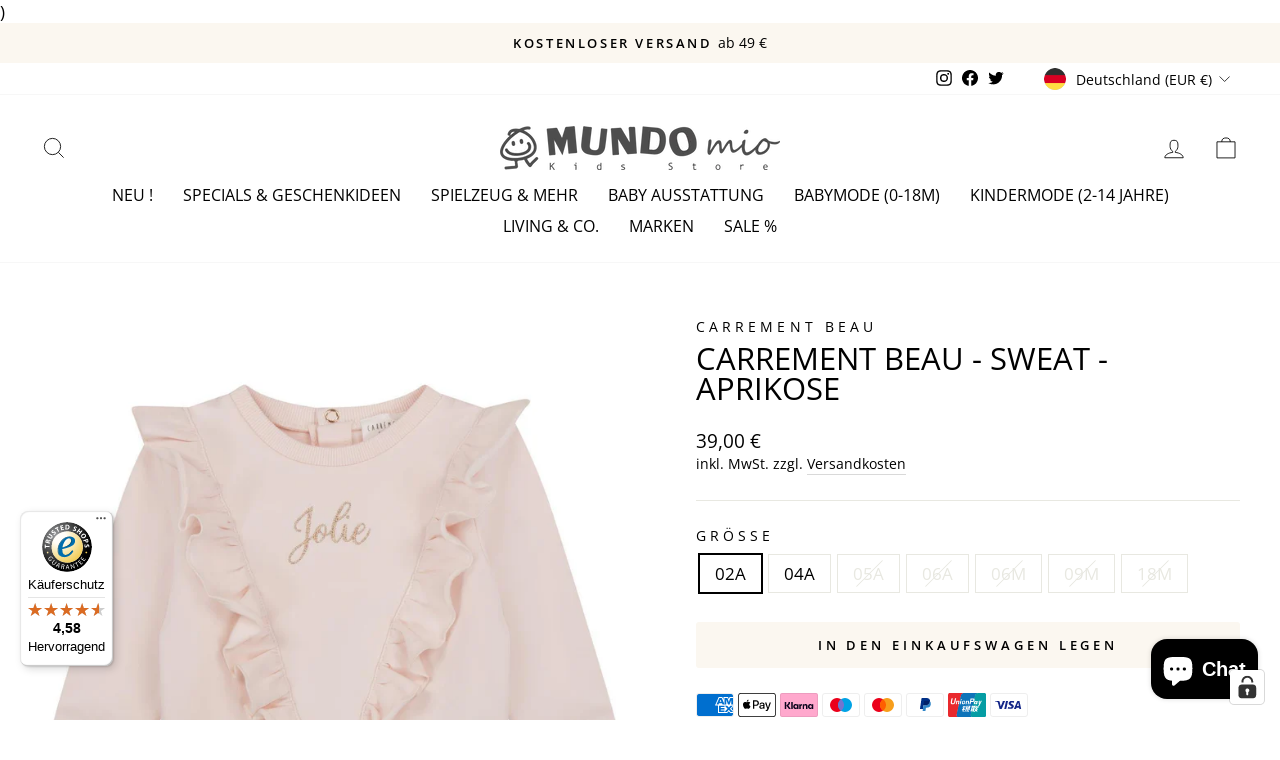

--- FILE ---
content_type: text/html; charset=utf-8
request_url: https://mundomio.de/products/carrement-beau-sweat-aprikose
body_size: 62153
content:
<!doctype html>
<html class="no-js" lang="de" dir="ltr">
<head>
  <meta charset="utf-8">
  <meta http-equiv="X-UA-Compatible" content="IE=edge,chrome=1">
  <meta name="viewport" content="width=device-width,initial-scale=1">
  <meta name="theme-color" content="#fbf7f0">
  <link rel="canonical" href="https://mundomio.de/products/carrement-beau-sweat-aprikose">
  <link rel="preconnect" href="https://cdn.shopify.com">
  <link rel="preconnect" href="https://fonts.shopifycdn.com">
  <link rel="dns-prefetch" href="https://productreviews.shopifycdn.com">
  <link rel="dns-prefetch" href="https://ajax.googleapis.com">
  <link rel="dns-prefetch" href="https://maps.googleapis.com">
  <link rel="dns-prefetch" href="https://maps.gstatic.com"><link rel="shortcut icon" href="//mundomio.de/cdn/shop/files/favicon_mundomio_1_32x32.png?v=1667815818" type="image/png" /><title>CARREMENT BEAU - SWEAT - APRIKOSE
&ndash; MUNDOmio Kindermode
</title>
<meta name="description" content="ZUSAMMENSETZUNG 95 % Baumwolle, 5 % Elasthan, Futterstoff 100 % Baumwolle FÜllung 94 % Baumwolle, FÜllung 4 % Elasthan FÜllung 2 % Metallisierte faser"><meta property="og:site_name" content="MUNDOmio Kindermode">
  <meta property="og:url" content="https://mundomio.de/products/carrement-beau-sweat-aprikose">
  <meta property="og:title" content="CARREMENT BEAU - SWEAT - APRIKOSE">
  <meta property="og:type" content="product">
  <meta property="og:description" content="ZUSAMMENSETZUNG 95 % Baumwolle, 5 % Elasthan, Futterstoff 100 % Baumwolle FÜllung 94 % Baumwolle, FÜllung 4 % Elasthan FÜllung 2 % Metallisierte faser"><meta property="og:image" content="http://mundomio.de/cdn/shop/files/y0519543b001.jpg?v=1715093794">
    <meta property="og:image:secure_url" content="https://mundomio.de/cdn/shop/files/y0519543b001.jpg?v=1715093794">
    <meta property="og:image:width" content="1200">
    <meta property="og:image:height" content="1200"><meta name="twitter:site" content="@mundomiomoers">
  <meta name="twitter:card" content="summary_large_image">
  <meta name="twitter:title" content="CARREMENT BEAU - SWEAT - APRIKOSE">
  <meta name="twitter:description" content="ZUSAMMENSETZUNG 95 % Baumwolle, 5 % Elasthan, Futterstoff 100 % Baumwolle FÜllung 94 % Baumwolle, FÜllung 4 % Elasthan FÜllung 2 % Metallisierte faser">
<style data-shopify>@font-face {
  font-family: "Open Sans";
  font-weight: 400;
  font-style: normal;
  font-display: swap;
  src: url("//mundomio.de/cdn/fonts/open_sans/opensans_n4.c32e4d4eca5273f6d4ee95ddf54b5bbb75fc9b61.woff2") format("woff2"),
       url("//mundomio.de/cdn/fonts/open_sans/opensans_n4.5f3406f8d94162b37bfa232b486ac93ee892406d.woff") format("woff");
}

  @font-face {
  font-family: "Open Sans";
  font-weight: 400;
  font-style: normal;
  font-display: swap;
  src: url("//mundomio.de/cdn/fonts/open_sans/opensans_n4.c32e4d4eca5273f6d4ee95ddf54b5bbb75fc9b61.woff2") format("woff2"),
       url("//mundomio.de/cdn/fonts/open_sans/opensans_n4.5f3406f8d94162b37bfa232b486ac93ee892406d.woff") format("woff");
}


  @font-face {
  font-family: "Open Sans";
  font-weight: 600;
  font-style: normal;
  font-display: swap;
  src: url("//mundomio.de/cdn/fonts/open_sans/opensans_n6.15aeff3c913c3fe570c19cdfeed14ce10d09fb08.woff2") format("woff2"),
       url("//mundomio.de/cdn/fonts/open_sans/opensans_n6.14bef14c75f8837a87f70ce22013cb146ee3e9f3.woff") format("woff");
}

  @font-face {
  font-family: "Open Sans";
  font-weight: 400;
  font-style: italic;
  font-display: swap;
  src: url("//mundomio.de/cdn/fonts/open_sans/opensans_i4.6f1d45f7a46916cc95c694aab32ecbf7509cbf33.woff2") format("woff2"),
       url("//mundomio.de/cdn/fonts/open_sans/opensans_i4.4efaa52d5a57aa9a57c1556cc2b7465d18839daa.woff") format("woff");
}

  @font-face {
  font-family: "Open Sans";
  font-weight: 600;
  font-style: italic;
  font-display: swap;
  src: url("//mundomio.de/cdn/fonts/open_sans/opensans_i6.828bbc1b99433eacd7d50c9f0c1bfe16f27b89a3.woff2") format("woff2"),
       url("//mundomio.de/cdn/fonts/open_sans/opensans_i6.a79e1402e2bbd56b8069014f43ff9c422c30d057.woff") format("woff");
}

</style><link href="//mundomio.de/cdn/shop/t/4/assets/theme.css?v=67386970798617949271768405487" rel="stylesheet" type="text/css" media="all" />
<style data-shopify>:root {
    --typeHeaderPrimary: "Open Sans";
    --typeHeaderFallback: sans-serif;
    --typeHeaderSize: 36px;
    --typeHeaderWeight: 400;
    --typeHeaderLineHeight: 1;
    --typeHeaderSpacing: 0.0em;

    --typeBasePrimary:"Open Sans";
    --typeBaseFallback:sans-serif;
    --typeBaseSize: 17px;
    --typeBaseWeight: 400;
    --typeBaseSpacing: 0.0em;
    --typeBaseLineHeight: 1.4;

    --typeCollectionTitle: 20px;

    --iconWeight: 2px;
    --iconLinecaps: miter;

    
      --buttonRadius: 3px;
    

    --colorGridOverlayOpacity: 0.1;
  }

  .placeholder-content {
    background-image: linear-gradient(100deg, #ffffff 40%, #f7f7f7 63%, #ffffff 79%);
  }</style><script>
    document.documentElement.className = document.documentElement.className.replace('no-js', 'js');

    window.theme = window.theme || {};
    theme.routes = {
      home: "/",
      cart: "/cart.js",
      cartPage: "/cart",
      cartAdd: "/cart/add.js",
      cartChange: "/cart/change.js",
      search: "/search"
    };
    theme.strings = {
      soldOut: "Ausverkauft",
      unavailable: "Nicht verfügbar",
      inStockLabel: "Auf Lager",
      stockLabel: "",
      willNotShipUntil: "Wird nach dem [date] versendet",
      willBeInStockAfter: "Wird nach dem [date] auf Lager sein",
      waitingForStock: "Inventar auf dem Weg",
      savePrice: "Spare [saved_amount]",
      cartEmpty: "Ihr Einkaufswagen ist im Moment leer.",
      cartTermsConfirmation: "Sie müssen den Verkaufsbedingungen zustimmen, um auszuchecken",
      searchCollections: "Kollektionen:",
      searchPages: "Seiten:",
      searchArticles: "Artikel:"
    };
    theme.settings = {
      dynamicVariantsEnable: true,
      cartType: "drawer",
      isCustomerTemplate: false,
      moneyFormat: "{{amount_with_comma_separator}} €",
      saveType: "percent",
      productImageSize: "natural",
      productImageCover: false,
      predictiveSearch: true,
      predictiveSearchType: "product,article,page,collection",
      quickView: false,
      themeName: 'Impulse',
      themeVersion: "6.1.0"
    };
  </script>

  <script>window.performance && window.performance.mark && window.performance.mark('shopify.content_for_header.start');</script><meta name="google-site-verification" content="r-2pkiwcRD6xJDPVIw7HYYE8kqKVqKPNde_-mURw2Uk">
<meta name="google-site-verification" content="288QrdAopv7XkYI06lqw4P07FIlH0Epb2C0xqfR1Rx4">
<meta name="google-site-verification" content="r-2pkiwcRD6xJDPVIw7HYYE8kqKVqKPNde_-mURw2Uk">
<meta name="facebook-domain-verification" content="2eepim87pm8b3indn0371fo0rdru53">
<meta id="shopify-digital-wallet" name="shopify-digital-wallet" content="/65559134421/digital_wallets/dialog">
<meta name="shopify-checkout-api-token" content="df6d0c971800ea1504715d3a8567777d">
<meta id="in-context-paypal-metadata" data-shop-id="65559134421" data-venmo-supported="false" data-environment="production" data-locale="de_DE" data-paypal-v4="true" data-currency="EUR">
<link rel="alternate" type="application/json+oembed" href="https://mundomio.de/products/carrement-beau-sweat-aprikose.oembed">
<script async="async" src="/checkouts/internal/preloads.js?locale=de-DE"></script>
<script id="apple-pay-shop-capabilities" type="application/json">{"shopId":65559134421,"countryCode":"DE","currencyCode":"EUR","merchantCapabilities":["supports3DS"],"merchantId":"gid:\/\/shopify\/Shop\/65559134421","merchantName":"MUNDOmio Kindermode","requiredBillingContactFields":["postalAddress","email","phone"],"requiredShippingContactFields":["postalAddress","email","phone"],"shippingType":"shipping","supportedNetworks":["visa","maestro","masterCard","amex"],"total":{"type":"pending","label":"MUNDOmio Kindermode","amount":"1.00"},"shopifyPaymentsEnabled":true,"supportsSubscriptions":true}</script>
<script id="shopify-features" type="application/json">{"accessToken":"df6d0c971800ea1504715d3a8567777d","betas":["rich-media-storefront-analytics"],"domain":"mundomio.de","predictiveSearch":true,"shopId":65559134421,"locale":"de"}</script>
<script>var Shopify = Shopify || {};
Shopify.shop = "mundomio-shop.myshopify.com";
Shopify.locale = "de";
Shopify.currency = {"active":"EUR","rate":"1.0"};
Shopify.country = "DE";
Shopify.theme = {"name":"mundomio-theme\/main","id":168263516496,"schema_name":"Impulse","schema_version":"6.1.0","theme_store_id":null,"role":"main"};
Shopify.theme.handle = "null";
Shopify.theme.style = {"id":null,"handle":null};
Shopify.cdnHost = "mundomio.de/cdn";
Shopify.routes = Shopify.routes || {};
Shopify.routes.root = "/";</script>
<script type="module">!function(o){(o.Shopify=o.Shopify||{}).modules=!0}(window);</script>
<script>!function(o){function n(){var o=[];function n(){o.push(Array.prototype.slice.apply(arguments))}return n.q=o,n}var t=o.Shopify=o.Shopify||{};t.loadFeatures=n(),t.autoloadFeatures=n()}(window);</script>
<script id="shop-js-analytics" type="application/json">{"pageType":"product"}</script>
<script defer="defer" async type="module" src="//mundomio.de/cdn/shopifycloud/shop-js/modules/v2/client.init-shop-cart-sync_DIwzDt8_.de.esm.js"></script>
<script defer="defer" async type="module" src="//mundomio.de/cdn/shopifycloud/shop-js/modules/v2/chunk.common_DK6FaseX.esm.js"></script>
<script defer="defer" async type="module" src="//mundomio.de/cdn/shopifycloud/shop-js/modules/v2/chunk.modal_DJrdBHKE.esm.js"></script>
<script type="module">
  await import("//mundomio.de/cdn/shopifycloud/shop-js/modules/v2/client.init-shop-cart-sync_DIwzDt8_.de.esm.js");
await import("//mundomio.de/cdn/shopifycloud/shop-js/modules/v2/chunk.common_DK6FaseX.esm.js");
await import("//mundomio.de/cdn/shopifycloud/shop-js/modules/v2/chunk.modal_DJrdBHKE.esm.js");

  window.Shopify.SignInWithShop?.initShopCartSync?.({"fedCMEnabled":true,"windoidEnabled":true});

</script>
<script>(function() {
  var isLoaded = false;
  function asyncLoad() {
    if (isLoaded) return;
    isLoaded = true;
    var urls = ["https:\/\/cdn.nfcube.com\/instafeed-908013fe9810ef932803288558dcbdcf.js?shop=mundomio-shop.myshopify.com","https:\/\/tseish-app.connect.trustedshops.com\/esc.js?apiBaseUrl=aHR0cHM6Ly90c2Vpc2gtYXBwLmNvbm5lY3QudHJ1c3RlZHNob3BzLmNvbQ==\u0026instanceId=bXVuZG9taW8tc2hvcC5teXNob3BpZnkuY29t\u0026shop=mundomio-shop.myshopify.com"];
    for (var i = 0; i < urls.length; i++) {
      var s = document.createElement('script');
      s.type = 'text/javascript';
      s.async = true;
      s.src = urls[i];
      var x = document.getElementsByTagName('script')[0];
      x.parentNode.insertBefore(s, x);
    }
  };
  if(window.attachEvent) {
    window.attachEvent('onload', asyncLoad);
  } else {
    window.addEventListener('load', asyncLoad, false);
  }
})();</script>
<script id="__st">var __st={"a":65559134421,"offset":3600,"reqid":"4612f5cc-8301-4db2-80da-ab099cb9991d-1769605498","pageurl":"mundomio.de\/products\/carrement-beau-sweat-aprikose","u":"64eff1e3e5ec","p":"product","rtyp":"product","rid":7889735876821};</script>
<script>window.ShopifyPaypalV4VisibilityTracking = true;</script>
<script id="captcha-bootstrap">!function(){'use strict';const t='contact',e='account',n='new_comment',o=[[t,t],['blogs',n],['comments',n],[t,'customer']],c=[[e,'customer_login'],[e,'guest_login'],[e,'recover_customer_password'],[e,'create_customer']],r=t=>t.map((([t,e])=>`form[action*='/${t}']:not([data-nocaptcha='true']) input[name='form_type'][value='${e}']`)).join(','),a=t=>()=>t?[...document.querySelectorAll(t)].map((t=>t.form)):[];function s(){const t=[...o],e=r(t);return a(e)}const i='password',u='form_key',d=['recaptcha-v3-token','g-recaptcha-response','h-captcha-response',i],f=()=>{try{return window.sessionStorage}catch{return}},m='__shopify_v',_=t=>t.elements[u];function p(t,e,n=!1){try{const o=window.sessionStorage,c=JSON.parse(o.getItem(e)),{data:r}=function(t){const{data:e,action:n}=t;return t[m]||n?{data:e,action:n}:{data:t,action:n}}(c);for(const[e,n]of Object.entries(r))t.elements[e]&&(t.elements[e].value=n);n&&o.removeItem(e)}catch(o){console.error('form repopulation failed',{error:o})}}const l='form_type',E='cptcha';function T(t){t.dataset[E]=!0}const w=window,h=w.document,L='Shopify',v='ce_forms',y='captcha';let A=!1;((t,e)=>{const n=(g='f06e6c50-85a8-45c8-87d0-21a2b65856fe',I='https://cdn.shopify.com/shopifycloud/storefront-forms-hcaptcha/ce_storefront_forms_captcha_hcaptcha.v1.5.2.iife.js',D={infoText:'Durch hCaptcha geschützt',privacyText:'Datenschutz',termsText:'Allgemeine Geschäftsbedingungen'},(t,e,n)=>{const o=w[L][v],c=o.bindForm;if(c)return c(t,g,e,D).then(n);var r;o.q.push([[t,g,e,D],n]),r=I,A||(h.body.append(Object.assign(h.createElement('script'),{id:'captcha-provider',async:!0,src:r})),A=!0)});var g,I,D;w[L]=w[L]||{},w[L][v]=w[L][v]||{},w[L][v].q=[],w[L][y]=w[L][y]||{},w[L][y].protect=function(t,e){n(t,void 0,e),T(t)},Object.freeze(w[L][y]),function(t,e,n,w,h,L){const[v,y,A,g]=function(t,e,n){const i=e?o:[],u=t?c:[],d=[...i,...u],f=r(d),m=r(i),_=r(d.filter((([t,e])=>n.includes(e))));return[a(f),a(m),a(_),s()]}(w,h,L),I=t=>{const e=t.target;return e instanceof HTMLFormElement?e:e&&e.form},D=t=>v().includes(t);t.addEventListener('submit',(t=>{const e=I(t);if(!e)return;const n=D(e)&&!e.dataset.hcaptchaBound&&!e.dataset.recaptchaBound,o=_(e),c=g().includes(e)&&(!o||!o.value);(n||c)&&t.preventDefault(),c&&!n&&(function(t){try{if(!f())return;!function(t){const e=f();if(!e)return;const n=_(t);if(!n)return;const o=n.value;o&&e.removeItem(o)}(t);const e=Array.from(Array(32),(()=>Math.random().toString(36)[2])).join('');!function(t,e){_(t)||t.append(Object.assign(document.createElement('input'),{type:'hidden',name:u})),t.elements[u].value=e}(t,e),function(t,e){const n=f();if(!n)return;const o=[...t.querySelectorAll(`input[type='${i}']`)].map((({name:t})=>t)),c=[...d,...o],r={};for(const[a,s]of new FormData(t).entries())c.includes(a)||(r[a]=s);n.setItem(e,JSON.stringify({[m]:1,action:t.action,data:r}))}(t,e)}catch(e){console.error('failed to persist form',e)}}(e),e.submit())}));const S=(t,e)=>{t&&!t.dataset[E]&&(n(t,e.some((e=>e===t))),T(t))};for(const o of['focusin','change'])t.addEventListener(o,(t=>{const e=I(t);D(e)&&S(e,y())}));const B=e.get('form_key'),M=e.get(l),P=B&&M;t.addEventListener('DOMContentLoaded',(()=>{const t=y();if(P)for(const e of t)e.elements[l].value===M&&p(e,B);[...new Set([...A(),...v().filter((t=>'true'===t.dataset.shopifyCaptcha))])].forEach((e=>S(e,t)))}))}(h,new URLSearchParams(w.location.search),n,t,e,['guest_login'])})(!0,!0)}();</script>
<script integrity="sha256-4kQ18oKyAcykRKYeNunJcIwy7WH5gtpwJnB7kiuLZ1E=" data-source-attribution="shopify.loadfeatures" defer="defer" src="//mundomio.de/cdn/shopifycloud/storefront/assets/storefront/load_feature-a0a9edcb.js" crossorigin="anonymous"></script>
<script data-source-attribution="shopify.dynamic_checkout.dynamic.init">var Shopify=Shopify||{};Shopify.PaymentButton=Shopify.PaymentButton||{isStorefrontPortableWallets:!0,init:function(){window.Shopify.PaymentButton.init=function(){};var t=document.createElement("script");t.src="https://mundomio.de/cdn/shopifycloud/portable-wallets/latest/portable-wallets.de.js",t.type="module",document.head.appendChild(t)}};
</script>
<script data-source-attribution="shopify.dynamic_checkout.buyer_consent">
  function portableWalletsHideBuyerConsent(e){var t=document.getElementById("shopify-buyer-consent"),n=document.getElementById("shopify-subscription-policy-button");t&&n&&(t.classList.add("hidden"),t.setAttribute("aria-hidden","true"),n.removeEventListener("click",e))}function portableWalletsShowBuyerConsent(e){var t=document.getElementById("shopify-buyer-consent"),n=document.getElementById("shopify-subscription-policy-button");t&&n&&(t.classList.remove("hidden"),t.removeAttribute("aria-hidden"),n.addEventListener("click",e))}window.Shopify?.PaymentButton&&(window.Shopify.PaymentButton.hideBuyerConsent=portableWalletsHideBuyerConsent,window.Shopify.PaymentButton.showBuyerConsent=portableWalletsShowBuyerConsent);
</script>
<script data-source-attribution="shopify.dynamic_checkout.cart.bootstrap">document.addEventListener("DOMContentLoaded",(function(){function t(){return document.querySelector("shopify-accelerated-checkout-cart, shopify-accelerated-checkout")}if(t())Shopify.PaymentButton.init();else{new MutationObserver((function(e,n){t()&&(Shopify.PaymentButton.init(),n.disconnect())})).observe(document.body,{childList:!0,subtree:!0})}}));
</script>
<script id='scb4127' type='text/javascript' async='' src='https://mundomio.de/cdn/shopifycloud/privacy-banner/storefront-banner.js'></script><link id="shopify-accelerated-checkout-styles" rel="stylesheet" media="screen" href="https://mundomio.de/cdn/shopifycloud/portable-wallets/latest/accelerated-checkout-backwards-compat.css" crossorigin="anonymous">
<style id="shopify-accelerated-checkout-cart">
        #shopify-buyer-consent {
  margin-top: 1em;
  display: inline-block;
  width: 100%;
}

#shopify-buyer-consent.hidden {
  display: none;
}

#shopify-subscription-policy-button {
  background: none;
  border: none;
  padding: 0;
  text-decoration: underline;
  font-size: inherit;
  cursor: pointer;
}

#shopify-subscription-policy-button::before {
  box-shadow: none;
}

      </style>

<script>window.performance && window.performance.mark && window.performance.mark('shopify.content_for_header.end');</script>

  <script src="//mundomio.de/cdn/shop/t/4/assets/vendor-scripts-v11.js" defer="defer"></script><link rel="stylesheet" href="//mundomio.de/cdn/shop/t/4/assets/country-flags.css"><script src="//mundomio.de/cdn/shop/t/4/assets/theme.js?v=149212258682495294041716558350" defer="defer"></script>
  <!-- Google Tag Manager -->
<script>(function(w,d,s,l,i){w[l]=w[l]||[];w[l].push({'gtm.start':
new Date().getTime(),event:'gtm.js'});var f=d.getElementsByTagName(s)[0],
j=d.createElement(s),dl=l!='dataLayer'?'&l='+l:'';j.async=true;j.src=
'https://www.googletagmanager.com/gtm.js?id='+i+dl;f.parentNode.insertBefore(j,f);
})(window,document,'script','dataLayer','GTM-MK7SKZX5');</script>
<!-- End Google Tag Manager -->
<!-- BEGIN app block: shopify://apps/complianz-gdpr-cookie-consent/blocks/bc-block/e49729f0-d37d-4e24-ac65-e0e2f472ac27 -->

    
    
<link id='complianz-css' rel="stylesheet" href=https://cdn.shopify.com/extensions/019c040e-03b8-731c-ab77-232f75008d84/gdpr-legal-cookie-77/assets/complainz.css media="print" onload="this.media='all'">
    <style>
        #iubenda-iframe.iubenda-iframe-branded > div.purposes-header,
        #iubenda-iframe.iubenda-iframe-branded > div.iub-cmp-header,
        #purposes-container > div.purposes-header,
        #iubenda-cs-banner .iubenda-cs-brand {
            background-color: #ffffff !important;
            color: #000000!important;
        }
        #iubenda-iframe.iubenda-iframe-branded .purposes-header .iub-btn-cp ,
        #iubenda-iframe.iubenda-iframe-branded .purposes-header .iub-btn-cp:hover,
        #iubenda-iframe.iubenda-iframe-branded .purposes-header .iub-btn-back:hover  {
            background-color: #ffffff !important;
            opacity: 1 !important;
        }
        #iubenda-cs-banner .iub-toggle .iub-toggle-label {
            color: !important;
        }
        #iubenda-iframe.iubenda-iframe-branded .purposes-header .iub-btn-cp:hover,
        #iubenda-iframe.iubenda-iframe-branded .purposes-header .iub-btn-back:hover {
            background-color: !important;
            color: !important;
        }
        #iubenda-cs-banner #iubenda-cs-title {
            font-size: 14px !important;
        }
        #iubenda-cs-banner .iubenda-cs-content,
        #iubenda-cs-title,
        .iub-toggle-checkbox.granular-control-checkbox span {
            background-color: #FFFFFF !important;
            color: #0A0A0A !important;
            font-size: 14px !important;
        }
        #iubenda-cs-banner .iubenda-cs-close-btn {
            font-size: 14px !important;
            background-color: #FFFFFF !important;
        }
        #iubenda-cs-banner .iubenda-cs-opt-group {
            color: #FFFFFF !important;
        }
        #iubenda-cs-banner .iubenda-cs-opt-group button,
        .iubenda-alert button.iubenda-button-cancel {
            background-color: #FFFFFF!important;
            color: #007BBC!important;
        }
        #iubenda-cs-banner .iubenda-cs-opt-group button.iubenda-cs-accept-btn,
        #iubenda-cs-banner .iubenda-cs-opt-group button.iubenda-cs-btn-primary,
        .iubenda-alert button.iubenda-button-confirm {
            background-color: #007BBC !important;
            color: #FFFFFF !important;
        }
        #iubenda-cs-banner .iubenda-cs-opt-group button.iubenda-cs-reject-btn {
            background-color: #007BBC!important;
            color: #FFFFFF!important;
        }

        #iubenda-cs-banner .iubenda-banner-content button {
            cursor: pointer !important;
            color: currentColor !important;
            text-decoration: underline !important;
            border: none !important;
            background-color: transparent !important;
            font-size: 100% !important;
            padding: 0 !important;
        }

        #iubenda-cs-banner .iubenda-cs-opt-group button {
            border-radius: 4px !important;
            padding-block: 10px !important;
        }
        @media (min-width: 640px) {
            #iubenda-cs-banner.iubenda-cs-default-floating:not(.iubenda-cs-top):not(.iubenda-cs-center) .iubenda-cs-container, #iubenda-cs-banner.iubenda-cs-default-floating:not(.iubenda-cs-bottom):not(.iubenda-cs-center) .iubenda-cs-container, #iubenda-cs-banner.iubenda-cs-default-floating.iubenda-cs-center:not(.iubenda-cs-top):not(.iubenda-cs-bottom) .iubenda-cs-container {
                width: 560px !important;
            }
            #iubenda-cs-banner.iubenda-cs-default-floating:not(.iubenda-cs-top):not(.iubenda-cs-center) .iubenda-cs-opt-group, #iubenda-cs-banner.iubenda-cs-default-floating:not(.iubenda-cs-bottom):not(.iubenda-cs-center) .iubenda-cs-opt-group, #iubenda-cs-banner.iubenda-cs-default-floating.iubenda-cs-center:not(.iubenda-cs-top):not(.iubenda-cs-bottom) .iubenda-cs-opt-group {
                flex-direction: row !important;
            }
            #iubenda-cs-banner .iubenda-cs-opt-group button:not(:last-of-type),
            #iubenda-cs-banner .iubenda-cs-opt-group button {
                margin-right: 4px !important;
            }
            #iubenda-cs-banner .iubenda-cs-container .iubenda-cs-brand {
                position: absolute !important;
                inset-block-start: 6px;
            }
        }
        #iubenda-cs-banner.iubenda-cs-default-floating:not(.iubenda-cs-top):not(.iubenda-cs-center) .iubenda-cs-opt-group > div, #iubenda-cs-banner.iubenda-cs-default-floating:not(.iubenda-cs-bottom):not(.iubenda-cs-center) .iubenda-cs-opt-group > div, #iubenda-cs-banner.iubenda-cs-default-floating.iubenda-cs-center:not(.iubenda-cs-top):not(.iubenda-cs-bottom) .iubenda-cs-opt-group > div {
            flex-direction: row-reverse;
            width: 100% !important;
        }

        .iubenda-cs-brand-badge-outer, .iubenda-cs-brand-badge, #iubenda-cs-banner.iubenda-cs-default-floating.iubenda-cs-bottom .iubenda-cs-brand-badge-outer,
        #iubenda-cs-banner.iubenda-cs-default.iubenda-cs-bottom .iubenda-cs-brand-badge-outer,
        #iubenda-cs-banner.iubenda-cs-default:not(.iubenda-cs-left) .iubenda-cs-brand-badge-outer,
        #iubenda-cs-banner.iubenda-cs-default-floating:not(.iubenda-cs-left) .iubenda-cs-brand-badge-outer {
            display: none !important
        }

        #iubenda-cs-banner:not(.iubenda-cs-top):not(.iubenda-cs-bottom) .iubenda-cs-container.iubenda-cs-themed {
            flex-direction: row !important;
        }

        #iubenda-cs-banner #iubenda-cs-title,
        #iubenda-cs-banner #iubenda-cs-custom-title {
            justify-self: center !important;
            font-size: 14px !important;
            font-family: -apple-system,sans-serif !important;
            margin-inline: auto !important;
            width: 55% !important;
            text-align: center;
            font-weight: 600;
            visibility: unset;
        }

        @media (max-width: 640px) {
            #iubenda-cs-banner #iubenda-cs-title,
            #iubenda-cs-banner #iubenda-cs-custom-title {
                display: block;
            }
        }

        #iubenda-cs-banner .iubenda-cs-brand img {
            max-width: 110px !important;
            min-height: 32px !important;
        }
        #iubenda-cs-banner .iubenda-cs-container .iubenda-cs-brand {
            background: none !important;
            padding: 0px !important;
            margin-block-start:10px !important;
            margin-inline-start:16px !important;
        }

        #iubenda-cs-banner .iubenda-cs-opt-group button {
            padding-inline: 4px !important;
        }

    </style>
    
    
    
    

    <script type="text/javascript">
        function loadScript(src) {
            return new Promise((resolve, reject) => {
                const s = document.createElement("script");
                s.src = src;
                s.charset = "UTF-8";
                s.onload = resolve;
                s.onerror = reject;
                document.head.appendChild(s);
            });
        }

        function filterGoogleConsentModeURLs(domainsArray) {
            const googleConsentModeComplianzURls = [
                // 197, # Google Tag Manager:
                {"domain":"s.www.googletagmanager.com", "path":""},
                {"domain":"www.tagmanager.google.com", "path":""},
                {"domain":"www.googletagmanager.com", "path":""},
                {"domain":"googletagmanager.com", "path":""},
                {"domain":"tagassistant.google.com", "path":""},
                {"domain":"tagmanager.google.com", "path":""},

                // 2110, # Google Analytics 4:
                {"domain":"www.analytics.google.com", "path":""},
                {"domain":"www.google-analytics.com", "path":""},
                {"domain":"ssl.google-analytics.com", "path":""},
                {"domain":"google-analytics.com", "path":""},
                {"domain":"analytics.google.com", "path":""},
                {"domain":"region1.google-analytics.com", "path":""},
                {"domain":"region1.analytics.google.com", "path":""},
                {"domain":"*.google-analytics.com", "path":""},
                {"domain":"www.googletagmanager.com", "path":"/gtag/js?id=G"},
                {"domain":"googletagmanager.com", "path":"/gtag/js?id=UA"},
                {"domain":"www.googletagmanager.com", "path":"/gtag/js?id=UA"},
                {"domain":"googletagmanager.com", "path":"/gtag/js?id=G"},

                // 177, # Google Ads conversion tracking:
                {"domain":"googlesyndication.com", "path":""},
                {"domain":"media.admob.com", "path":""},
                {"domain":"gmodules.com", "path":""},
                {"domain":"ad.ytsa.net", "path":""},
                {"domain":"dartmotif.net", "path":""},
                {"domain":"dmtry.com", "path":""},
                {"domain":"go.channelintelligence.com", "path":""},
                {"domain":"googleusercontent.com", "path":""},
                {"domain":"googlevideo.com", "path":""},
                {"domain":"gvt1.com", "path":""},
                {"domain":"links.channelintelligence.com", "path":""},
                {"domain":"obrasilinteirojoga.com.br", "path":""},
                {"domain":"pcdn.tcgmsrv.net", "path":""},
                {"domain":"rdr.tag.channelintelligence.com", "path":""},
                {"domain":"static.googleadsserving.cn", "path":""},
                {"domain":"studioapi.doubleclick.com", "path":""},
                {"domain":"teracent.net", "path":""},
                {"domain":"ttwbs.channelintelligence.com", "path":""},
                {"domain":"wtb.channelintelligence.com", "path":""},
                {"domain":"youknowbest.com", "path":""},
                {"domain":"doubleclick.net", "path":""},
                {"domain":"redirector.gvt1.com", "path":""},

                //116, # Google Ads Remarketing
                {"domain":"googlesyndication.com", "path":""},
                {"domain":"media.admob.com", "path":""},
                {"domain":"gmodules.com", "path":""},
                {"domain":"ad.ytsa.net", "path":""},
                {"domain":"dartmotif.net", "path":""},
                {"domain":"dmtry.com", "path":""},
                {"domain":"go.channelintelligence.com", "path":""},
                {"domain":"googleusercontent.com", "path":""},
                {"domain":"googlevideo.com", "path":""},
                {"domain":"gvt1.com", "path":""},
                {"domain":"links.channelintelligence.com", "path":""},
                {"domain":"obrasilinteirojoga.com.br", "path":""},
                {"domain":"pcdn.tcgmsrv.net", "path":""},
                {"domain":"rdr.tag.channelintelligence.com", "path":""},
                {"domain":"static.googleadsserving.cn", "path":""},
                {"domain":"studioapi.doubleclick.com", "path":""},
                {"domain":"teracent.net", "path":""},
                {"domain":"ttwbs.channelintelligence.com", "path":""},
                {"domain":"wtb.channelintelligence.com", "path":""},
                {"domain":"youknowbest.com", "path":""},
                {"domain":"doubleclick.net", "path":""},
                {"domain":"redirector.gvt1.com", "path":""}
            ];

            if (!Array.isArray(domainsArray)) { 
                return [];
            }

            const blockedPairs = new Map();
            for (const rule of googleConsentModeComplianzURls) {
                if (!blockedPairs.has(rule.domain)) {
                    blockedPairs.set(rule.domain, new Set());
                }
                blockedPairs.get(rule.domain).add(rule.path);
            }

            return domainsArray.filter(item => {
                const paths = blockedPairs.get(item.d);
                return !(paths && paths.has(item.p));
            });
        }

        function setupAutoblockingByDomain() {
            // autoblocking by domain
            const autoblockByDomainArray = [];
            const prefixID = '10000' // to not get mixed with real metis ids
            let cmpBlockerDomains = []
            let cmpCmplcVendorsPurposes = {}
            let counter = 1
            for (const object of autoblockByDomainArray) {
                cmpBlockerDomains.push({
                    d: object.d,
                    p: object.path,
                    v: prefixID + counter,
                });
                counter++;
            }
            
            counter = 1
            for (const object of autoblockByDomainArray) {
                cmpCmplcVendorsPurposes[prefixID + counter] = object?.p ?? '1';
                counter++;
            }

            Object.defineProperty(window, "cmp_iub_vendors_purposes", {
                get() {
                    return cmpCmplcVendorsPurposes;
                },
                set(value) {
                    cmpCmplcVendorsPurposes = { ...cmpCmplcVendorsPurposes, ...value };
                }
            });
            const basicGmc = true;


            Object.defineProperty(window, "cmp_importblockerdomains", {
                get() {
                    if (basicGmc) {
                        return filterGoogleConsentModeURLs(cmpBlockerDomains);
                    }
                    return cmpBlockerDomains;
                },
                set(value) {
                    cmpBlockerDomains = [ ...cmpBlockerDomains, ...value ];
                }
            });
        }

        function enforceRejectionRecovery() {
            const base = (window._iub = window._iub || {});
            const featuresHolder = {};

            function lockFlagOn(holder) {
                const desc = Object.getOwnPropertyDescriptor(holder, 'rejection_recovery');
                if (!desc) {
                    Object.defineProperty(holder, 'rejection_recovery', {
                        get() { return true; },
                        set(_) { /* ignore */ },
                        enumerable: true,
                        configurable: false
                    });
                }
                return holder;
            }

            Object.defineProperty(base, 'csFeatures', {
                configurable: false,
                enumerable: true,
                get() {
                    return featuresHolder;
                },
                set(obj) {
                    if (obj && typeof obj === 'object') {
                        Object.keys(obj).forEach(k => {
                            if (k !== 'rejection_recovery') {
                                featuresHolder[k] = obj[k];
                            }
                        });
                    }
                    // we lock it, it won't try to redefine
                    lockFlagOn(featuresHolder);
                }
            });

            // Ensure an object is exposed even if read early
            if (!('csFeatures' in base)) {
                base.csFeatures = {};
            } else {
                // If someone already set it synchronously, merge and lock now.
                base.csFeatures = base.csFeatures;
            }
        }

        function splitDomains(joinedString) {
            if (!joinedString) {
                return []; // empty string -> empty array
            }
            return joinedString.split(";");
        }

        function setupWhitelist() {
            // Whitelist by domain:
            const whitelistString = "";
            const whitelist_array = [...splitDomains(whitelistString)];
            if (Array.isArray(window?.cmp_block_ignoredomains)) {
                window.cmp_block_ignoredomains = [...whitelist_array, ...window.cmp_block_ignoredomains];
            }
        }

        async function initIubenda() {
            const currentCsConfiguration = {"banner":{"acceptButtonDisplay":true,"rejectButtonDisplay":true,"customizeButtonDisplay":true,"position":"float-center","backgroundOverlay":false,"fontSize":"14px","content":"","acceptButtonCaption":"","rejectButtonCaption":"","customizeButtonCaption":"","backgroundColor":"#FFFFFF","cookiePolicyLinkColor":"#4DA8DA","textColor":"#0A0A0A","acceptButtonColor":"#007BBC","acceptButtonCaptionColor":"#FFFFFF","rejectButtonColor":"#007BBC","rejectButtonCaptionColor":"#FFFFFF","customizeButtonColor":"#FFFFFF","customizeButtonCaptionColor":"#007BBC","applyStyles":"false","logo":""},"privacyWidget":true,"siteId":4386007,"cookiePolicyIds":{"en":78501663}};
            const preview_config = {"format_and_position":{"has_background_overlay":false,"position":"float-center"},"text":{"fontsize":"14px","content":{"title":{"bg":"","ca":"","cs":"","da":"","de":"","el":"","en":"","en-GB":"","es":"","et":"","fi":"","fr":"","hr":"","hu":"","it":"","lt":"","lv":"","nl":"","no":"","pl":"","pt":"","pt-BR":"","ro":"","ru":"","sk":"","sl":"","sv":""},"hideTitle":false,"main":{"bg":"","ca":"","cs":"","da":"","de":"","el":"","en":"","en-GB":"","es":"","et":"","fi":"","fr":"","hr":"","hu":"","it":"","lt":"","lv":"","nl":"","no":"","pl":"","pt":"","pt-BR":"","ro":"","ru":"","sk":"","sl":"","sv":""},"accept":{"bg":"","ca":"","cs":"","da":"","de":"","el":"","en":"","en-GB":"","es":"","et":"","fi":"","fr":"","hr":"","hu":"","it":"","lt":"","lv":"","nl":"","no":"","pl":"","pt":"","pt-BR":"","ro":"","ru":"","sk":"","sl":"","sv":""},"reject":{"bg":"","ca":"","cs":"","da":"","de":"","el":"","en":"","en-GB":"","es":"","et":"","fi":"","fr":"","hr":"","hu":"","it":"","lt":"","lv":"","nl":"","no":"","pl":"","pt":"","pt-BR":"","ro":"","ru":"","sk":"","sl":"","sv":""},"learnMore":{"bg":"","ca":"","cs":"","da":"","de":"","el":"","en":"","en-GB":"","es":"","et":"","fi":"","fr":"","hr":"","hu":"","it":"","lt":"","lv":"","nl":"","no":"","pl":"","pt":"","pt-BR":"","ro":"","ru":"","sk":"","sl":"","sv":""},"cp_caption":{"bg":"","ca":"","cs":"","da":"","de":"","el":"","en":"","en-GB":"","es":"","et":"","fi":"","fr":"","hr":"","hu":"","it":"","lt":"","lv":"","nl":"","no":"","pl":"","pt":"","pt-BR":"","ro":"","ru":"","sk":"","sl":"","sv":""}}},"theme":{"setting_type":0,"standard":{"subtype":"light"},"color":{"selected_color":"Mint","selected_color_style":"neutral"},"custom":{"main":{"background":"#ffffff","text":"#000000"},"acceptButton":{"background":"#ffffff","text":"#000000"},"rejectButton":{"background":"#ffffff","text":"#000000"},"learnMoreButton":{"background":"#ffffff","text":"#000000"}},"logo":{"type":0,"add_from_url":{"url":"","brand_header_color":"#ffffff","brand_text_color":"#000000"},"upload":{"src":"","brand_header_color":"#ffffff","brand_text_color":"#000000"}}},"privacyWidget":true,"cookiePolicyPageUrl":"\/pages\/cookie-policy","privacyPolicyPageUrl":"\/policies\/privacy-policy","primaryDomain":"https:\/\/mundomio.de"};
            const settings = {"businessLocation":null,"targetRegions":[],"legislations":{"isAutomatic":true,"customLegislations":{"gdprApplies":true,"usprApplies":false,"ccpaApplies":false,"lgpdApplies":false}},"googleConsentMode":false,"microsoftConsentMode":false,"enableTcf":false,"fallbackLanguage":"en","emailNotification":true,"disableAutoBlocking":false,"enableAdvanceGCM":true};

            const supportedLangs = [
            'bg','ca','cs','da','de','el','en','en-GB','es','et',
            'fi','fr','hr','hu','it','lt','lv','nl','no','pl',
            'pt','pt-BR','ro','ru','sk','sl','sv'
            ];

            // Build i18n map; prefer globals (e.g., window.it / window.en) if your locale files define them,
            // otherwise fall back to Liquid-injected JSON (cleaned_*).
            const currentLang = "de";
            const fallbackLang = "en";

            let iub_i18n = {};

            // fallback first
            (function attachFallback() {
                // If your external locale file defines a global like "window[<lang>]"
                if (typeof window[fallbackLang] !== "undefined") {
                    iub_i18n[fallbackLang] = window[fallbackLang];
                    return;
                }
            })();

            // then current
            (function attachCurrent() {
            if (supportedLangs.includes(currentLang)) {
                if (typeof window[currentLang] !== "undefined") {
                    iub_i18n[currentLang] = window[currentLang];
                    return;
                }
            }
            })();

            const localeRootUrl = "/";
            const normalizedLocaleRoot = localeRootUrl.startsWith('/') ? localeRootUrl : `/${localeRootUrl}`;
            const isPrimaryLang = normalizedLocaleRoot === '/';

            const hasCookiePolicyForLocale = Boolean(currentCsConfiguration?.cookiePolicyIds?.[currentLang]);
            const localePath = isPrimaryLang ? '' : (hasCookiePolicyForLocale ? normalizedLocaleRoot : `/${fallbackLang}`);
            const primaryDomain = "https://mundomio.de";
            const cookiePolicyPageUrl = "/pages/cookie-policy";
            const privacyPolicyPageUrl = "/policies/privacy-policy";

            const cookiePolicyId =
            currentCsConfiguration?.cookiePolicyIds[currentLang] ??
            currentCsConfiguration?.cookiePolicyIds[fallbackLang];

            // 🔴 IMPORTANT: make _iub global
            window._iub = window?._iub || [];
            const _iub = window._iub;

            _iub.csConfiguration = {
                ..._iub.csConfiguration,
                ...currentCsConfiguration,
                cookiePolicyId,
                consentOnContinuedBrowsing:  false,
                perPurposeConsent:           true,
                countryDetection:            true,
                enableGdpr:                  settings?.legislations?.customLegislations?.gdprApplies,
                enableUspr:                  settings?.legislations?.customLegislations?.usprApplies,
                enableCcpa:                  settings?.legislations?.customLegislations?.ccpaApplies,
                enableLgpd:                  settings?.legislations?.customLegislations?.lgpdApplies,
                googleConsentMode:           settings?.googleConsentMode,
                uetConsentMode:              settings?.microsoftConsentMode,
                enableTcf:                   settings?.enableTcf,
                tcfPublisherCC:              settings?.businessLocation,
                lang:                        supportedLangs.includes(currentLang) ? currentLang : fallbackLang,
                i18n:                        iub_i18n,
                brand:                       'Complianz',
                cookiePolicyInOtherWindow:   true,
                cookiePolicyUrl:             `${primaryDomain}${localePath}${cookiePolicyPageUrl}`,
                privacyPolicyUrl:            `${primaryDomain}${localePath}${privacyPolicyPageUrl}`,
                floatingPreferencesButtonDisplay: currentCsConfiguration?.privacyWidget ? (currentCsConfiguration?.banner?.privacyWidgetPosition ?? 'bottom-right') : false,
                cmpId:                       { tcf: 332 },
                callback:                    {},
                purposes:                    "1, 2, 3, 4, 5",
                promptToAcceptOnBlockedElements: true,
                googleEnableAdvertiserConsentMode: settings?.googleConsentMode && settings?.enableTcf
            };
            window._cmplc = {
                csConfiguration: {
                    cookiePolicyId
                }
            }
            const customeContent = preview_config?.text?.content ?? {};
            const titleContent =
            customeContent?.title?.hasOwnProperty(currentLang) ? customeContent?.title[currentLang] :
            customeContent?.title?.hasOwnProperty(fallbackLang) ? customeContent?.title[fallbackLang] : '';
            let mainContent =
            customeContent?.main?.hasOwnProperty(currentLang) ? customeContent?.main[currentLang] :
            customeContent?.main?.hasOwnProperty(fallbackLang) ? customeContent?.main[fallbackLang] : '';
            if (titleContent !== '') {
            mainContent = mainContent !== '' ? `<h2 id='iubenda-cs-custom-title'>${titleContent}</h2>${mainContent}` : '';
            }

            _iub.csConfiguration.banner = {
            ..._iub.csConfiguration.banner,
            content: mainContent,
            acceptButtonCaption:
                customeContent?.accept?.hasOwnProperty(currentLang) ? customeContent?.accept[currentLang] :
                customeContent?.accept?.hasOwnProperty(fallbackLang) ? customeContent?.accept[fallbackLang] : '',
            rejectButtonCaption:
                customeContent?.reject?.hasOwnProperty(currentLang) ? customeContent?.reject[currentLang] :
                customeContent?.reject?.hasOwnProperty(fallbackLang) ? customeContent?.reject[fallbackLang] : '',
            customizeButtonCaption:
                customeContent?.learnMore?.hasOwnProperty(currentLang) ? customeContent?.learnMore[currentLang] :
                customeContent?.learnMore?.hasOwnProperty(fallbackLang) ? customeContent?.learnMore[fallbackLang] : '',
            cookiePolicyLinkCaption:
                customeContent?.cp_caption?.hasOwnProperty(currentLang) ? customeContent?.cp_caption[currentLang] :
                customeContent?.cp_caption?.hasOwnProperty(fallbackLang) ? customeContent?.cp_caption[fallbackLang] : '',
            };

            var onPreferenceExpressedOrNotNeededCallback = function(prefs) {
                var isPrefEmpty = !prefs || Object.keys(prefs).length === 0;
                var consent = isPrefEmpty ? _iub.cs.api.getPreferences() : prefs;
                var shopifyPurposes = {
                    "analytics": [4, 's'],
                    "marketing": [5, 'adv'],
                    "preferences": [2, 3],
                    "sale_of_data": ['s', 'sh'],
                }
                var expressedConsent = {};
                Object.keys(shopifyPurposes).forEach(function(purposeItem) {
                    var purposeExpressed = null
                    shopifyPurposes[purposeItem].forEach(item => {
                    if (consent.purposes && typeof consent.purposes[item] === 'boolean') {
                        purposeExpressed = consent.purposes[item];
                    }
                    if (consent.uspr && typeof consent.uspr[item] === 'boolean' && purposeExpressed !== false) {
                        purposeExpressed = consent.uspr[item];
                    }
                    })
                    if (typeof purposeExpressed === 'boolean') {
                        expressedConsent[purposeItem] = purposeExpressed;
                    }
                })

                var oldConsentOfCustomer = Shopify.customerPrivacy.currentVisitorConsent();
                if (oldConsentOfCustomer["sale_of_data"] !== 'no') {
                    expressedConsent["sale_of_data"] = true;
                }

                window.Shopify.customerPrivacy.setTrackingConsent(expressedConsent, function() {});
            }

            var onCcpaOptOutCallback = function () {
                window.Shopify.customerPrivacy.setTrackingConsent({ "sale_of_data": false });
            }
        
            var onReady = function () {
                const currentConsent = window.Shopify.customerPrivacy.currentVisitorConsent();
                delete currentConsent['sale_of_data'];
                if (Object.values(currentConsent).some(consent => consent !== '') || !_iub.cs.state.needsConsent) {
                    return;
                }
                window._iub.cs.api.showBanner();
            }

            _iub.csConfiguration.callback.onPreferenceExpressedOrNotNeeded = onPreferenceExpressedOrNotNeededCallback;
            _iub.csConfiguration.callback.onCcpaOptOut = onCcpaOptOutCallback;
            _iub.csConfiguration.callback.onReady = onReady;

            window.dispatchEvent(new CustomEvent('iub::configurationIsSet'));
            window.dispatchEvent(new CustomEvent('cmplc::configurationIsSet'));
            window.COMPLIANZ_CONFIGURATION_IS_SET = true;

            if (settings?.disableAutoBlocking === true) {
                await loadScript(`https://cs.iubenda.com/sync/${currentCsConfiguration.siteId}.js`)
                return;
            }

            // Load Complianz autoblocking AFTER config is set and global
            await loadScript(`https://cs.iubenda.com/autoblocking/${currentCsConfiguration.siteId}.js`)
        }

        Promise.all([
            loadScript("https://cdn.shopify.com/extensions/019c040e-03b8-731c-ab77-232f75008d84/gdpr-legal-cookie-77/assets/de.js"),
            loadScript("https://cdn.shopify.com/extensions/019c040e-03b8-731c-ab77-232f75008d84/gdpr-legal-cookie-77/assets/en.js"),
        ]).then(async () => {
            // Autoblocking by domain:
            enforceRejectionRecovery();
            setupAutoblockingByDomain();
            await initIubenda();
            
        }).catch(async (err) => {
            console.error("Failed to load locale scripts:", err);
            // Autoblocking by domain:
            setupAutoblockingByDomain();
            await initIubenda();
        }).finally(() => {
            // Whitelist by domain:
            setupWhitelist();
            loadScript("https://cdn.iubenda.com/cs/iubenda_cs.js");
            if(false == true) {
                loadScript("https://cdn.iubenda.com/cs/tcf/stub-v2.js");
                loadScript("https://cdn.iubenda.com/cs/tcf/safe-tcf-v2.js");
            }
            if(false == true) {
                loadScript("//cdn.iubenda.com/cs/gpp/stub.js");
            }
        });
    </script>

    <script>
        window.Shopify.loadFeatures(
            [
                {
                name: 'consent-tracking-api',
                version: '0.1',
                },
            ],
            function(error) {
                if (error) {
                throw error;
                }
            }
        );
    </script>


<!-- END app block --><!-- BEGIN app block: shopify://apps/consentmo-gdpr/blocks/gdpr_cookie_consent/4fbe573f-a377-4fea-9801-3ee0858cae41 -->


<!-- END app block --><!-- BEGIN app block: shopify://apps/zoorix-sticky-atc/blocks/zoorix-head/16cf6adc-8b22-4e73-be2b-b93c1acde1da --><script>
  window.zoorix_sticky_atc_template = "product";
  window.zoorix_sticky_atc_money_format = "{{amount_with_comma_separator}} €";
  window.zoorix_sticky_atc_money_format_with_currency = "{{amount_with_comma_separator}} €";
  window.zoorix_shop_name = "mundomio-shop.myshopify.com";
  window.zoorix_sticky_atc_config = null;

  
    window.zoorix_sticky_collection_handle = null;
  

  
    window.zoorix_sticky_page_handle = null;
  

  
    window.zoorix_sticky_blog_handle = null;
  

  
    window.zoorix_sticky_article_handle = null;
  
</script>










  
    
      <script>
        window.zoorix_sticky_atc_product_load_handle = "carrement-beau-sweat-aprikose";
      </script>
    
  


<script>
  var zrxLoadStickyAtc = false;
  var zrxLoadQuickAtc = false;

  if (window.zoorix_sticky_atc_config) {
    // there is a config in the metafield. Load accordingly
    if (window.zoorix_sticky_atc_config.enabled) {
      zrxLoadStickyAtc = true;
      if (
        window.zoorix_sticky_atc_config.quickAddToCart &&
        (window.zoorix_sticky_atc_template === 'index' ||
          window.zoorix_sticky_collection_handle ||
          window.zoorix_sticky_atc_template.includes('product'))
      ) {
        zrxLoadQuickAtc = true;
      }
    }
  } else {
    // there is mo metafield, load the old way
    var script = document.createElement('script');
    script.src = 'https://public.zoorix.com/sticky-atc/domains/' + window.zoorix_shop_name + '/sticky-atc-core.js';
    script.async = true;
    document.head.appendChild(script);
  }

  if (zrxLoadQuickAtc || zrxLoadStickyAtc) {
    window.zoorixFrontendUtils = window.zoorixFrontendUtils || [];
    var widget_dev = window.zoorix_sticky_atc_config.widget_dev;
    var widget_dev_path = 'https://public.zoorix.com/satc-widget-dev/' + widget_dev;

    document.addEventListener('zrxRequestLoadJsCss', function() {
      document.removeEventListener('zrxRequestLoadJsCss', arguments.callee);
      if (window.zoorix_sticky_atc_config.custom_css) {
        const styleTag = document.createElement('style');
        styleTag.type = 'text/css';
        const cssChild = document.createTextNode(window.zoorix_sticky_atc_config.custom_css);
        styleTag.appendChild(cssChild);
        document.head.appendChild(styleTag);
      }

      if (window.zoorix_sticky_atc_config.custom_js) {
        const scriptTag = document.createElement('script');
        scriptTag.setAttribute('type', 'text/javascript');
        const scriptChild = document.createTextNode(window.zoorix_sticky_atc_config.custom_js);
        scriptTag.appendChild(scriptChild);
        document.head.appendChild(scriptTag);
      }
    });

    if (zrxLoadQuickAtc) {
      var script = document.createElement('script');
      script.src = widget_dev
        ? widget_dev_path + '/core-utils.js'
        : 'https://frontend-utils-cloudflare.zoorix.com/core-utils.js';
      script.async = true;
      script.setAttribute('type', 'module');
      document.head.appendChild(script);

      var script = document.createElement('script');
      script.src = widget_dev
        ? widget_dev_path + '/quick-add.js'
        : 'https://quick-atc-widget-cloudflare.zoorix.com/quick-add.js';
      script.async = true;
      script.setAttribute('type', 'module');
      document.head.appendChild(script);
    }

    if (zrxLoadStickyAtc) {
      var script = document.createElement('script');
      script.src = widget_dev
        ? widget_dev_path + '/core-bar.js'
        : 'https://satc-display-cloudflare.zoorix.com/core-bar.js';
      script.async = true;
      script.setAttribute('type', 'module');
      document.head.appendChild(script);
    }
  }
</script>


<!-- END app block --><!-- BEGIN app block: shopify://apps/customify/blocks/button-customize/0cb55c9f-fdee-4f0f-864c-f296929a4bbb -->
<script>
	
		var app_name = 'customify'
		var product_ori_id = '7889735876821';
		var product_ori_handle = 'carrement-beau-sweat-aprikose';
		var product_detail = {id:'7889735876821',handle:'carrement-beau-sweat-aprikose'};
		window.jQuery || document.write("<script src='//ajax.googleapis.com/ajax/libs/jquery/3.1.1/jquery.min.js'>\x3C/script>")

		document.addEventListener('cstHideBuyButton', function(){
			//event to run hide buyButton
			var hideBuyBtn = '.shopify-payment-button'
			if(hideBuyBtn != ''){
				jQuery(document).ready(function(){
					setTimeout(function(){
						jQuery(".shopify-payment-button").hide()
					},400)
				})
			}
		})
		document.addEventListener('cstHideAddToCart', function(){
			//event to run hide buyButton
			var hideBuyBtn = ''
			if(hideBuyBtn != ''){
				jQuery(document).ready(function(){
					setTimeout(function(){
						jQuery("").hide()
					},400)
				})
			}
		})

		if (typeof jQuery != 'undefined'){
			jQuery(document).on("click","#customify-link",function(e){
				e.preventDefault()
				console.log("click")
				window.location.href = $(this).attr("href")
			})
		}
</script>

<script src="/apps/customify/js_api_v2/call/7889735876821.js" defer></script>




<script>
	window.isCstCartExist = true
	window.cartItemSelector_ = null
	window.cartItemPriceSelector_ = null
	window.hideCartCount_ = null
	if(typeof cst_money_with_currency_format == "undefined"){
		window.cst_money_formate = "{{amount_with_comma_separator}} €"
		window.cst_money_with_currency_format = "{{amount_with_comma_separator}} €"
		window.isCstCartExist = false
	}
</script>



<!-- END app block --><script src="https://cdn.shopify.com/extensions/e8878072-2f6b-4e89-8082-94b04320908d/inbox-1254/assets/inbox-chat-loader.js" type="text/javascript" defer="defer"></script>
<script src="https://cdn.shopify.com/extensions/019c03f1-77ab-7060-9eab-97372c387bbe/consentmo-gdpr-613/assets/consentmo_cookie_consent.js" type="text/javascript" defer="defer"></script>
<script src="https://cdn.shopify.com/extensions/0199c6bf-f0a8-7cfb-b89c-dca2d2d2a9eb/customify-57/assets/cart.js" type="text/javascript" defer="defer"></script>
<link href="https://monorail-edge.shopifysvc.com" rel="dns-prefetch">
<script>(function(){if ("sendBeacon" in navigator && "performance" in window) {try {var session_token_from_headers = performance.getEntriesByType('navigation')[0].serverTiming.find(x => x.name == '_s').description;} catch {var session_token_from_headers = undefined;}var session_cookie_matches = document.cookie.match(/_shopify_s=([^;]*)/);var session_token_from_cookie = session_cookie_matches && session_cookie_matches.length === 2 ? session_cookie_matches[1] : "";var session_token = session_token_from_headers || session_token_from_cookie || "";function handle_abandonment_event(e) {var entries = performance.getEntries().filter(function(entry) {return /monorail-edge.shopifysvc.com/.test(entry.name);});if (!window.abandonment_tracked && entries.length === 0) {window.abandonment_tracked = true;var currentMs = Date.now();var navigation_start = performance.timing.navigationStart;var payload = {shop_id: 65559134421,url: window.location.href,navigation_start,duration: currentMs - navigation_start,session_token,page_type: "product"};window.navigator.sendBeacon("https://monorail-edge.shopifysvc.com/v1/produce", JSON.stringify({schema_id: "online_store_buyer_site_abandonment/1.1",payload: payload,metadata: {event_created_at_ms: currentMs,event_sent_at_ms: currentMs}}));}}window.addEventListener('pagehide', handle_abandonment_event);}}());</script>
<script id="web-pixels-manager-setup">(function e(e,d,r,n,o){if(void 0===o&&(o={}),!Boolean(null===(a=null===(i=window.Shopify)||void 0===i?void 0:i.analytics)||void 0===a?void 0:a.replayQueue)){var i,a;window.Shopify=window.Shopify||{};var t=window.Shopify;t.analytics=t.analytics||{};var s=t.analytics;s.replayQueue=[],s.publish=function(e,d,r){return s.replayQueue.push([e,d,r]),!0};try{self.performance.mark("wpm:start")}catch(e){}var l=function(){var e={modern:/Edge?\/(1{2}[4-9]|1[2-9]\d|[2-9]\d{2}|\d{4,})\.\d+(\.\d+|)|Firefox\/(1{2}[4-9]|1[2-9]\d|[2-9]\d{2}|\d{4,})\.\d+(\.\d+|)|Chrom(ium|e)\/(9{2}|\d{3,})\.\d+(\.\d+|)|(Maci|X1{2}).+ Version\/(15\.\d+|(1[6-9]|[2-9]\d|\d{3,})\.\d+)([,.]\d+|)( \(\w+\)|)( Mobile\/\w+|) Safari\/|Chrome.+OPR\/(9{2}|\d{3,})\.\d+\.\d+|(CPU[ +]OS|iPhone[ +]OS|CPU[ +]iPhone|CPU IPhone OS|CPU iPad OS)[ +]+(15[._]\d+|(1[6-9]|[2-9]\d|\d{3,})[._]\d+)([._]\d+|)|Android:?[ /-](13[3-9]|1[4-9]\d|[2-9]\d{2}|\d{4,})(\.\d+|)(\.\d+|)|Android.+Firefox\/(13[5-9]|1[4-9]\d|[2-9]\d{2}|\d{4,})\.\d+(\.\d+|)|Android.+Chrom(ium|e)\/(13[3-9]|1[4-9]\d|[2-9]\d{2}|\d{4,})\.\d+(\.\d+|)|SamsungBrowser\/([2-9]\d|\d{3,})\.\d+/,legacy:/Edge?\/(1[6-9]|[2-9]\d|\d{3,})\.\d+(\.\d+|)|Firefox\/(5[4-9]|[6-9]\d|\d{3,})\.\d+(\.\d+|)|Chrom(ium|e)\/(5[1-9]|[6-9]\d|\d{3,})\.\d+(\.\d+|)([\d.]+$|.*Safari\/(?![\d.]+ Edge\/[\d.]+$))|(Maci|X1{2}).+ Version\/(10\.\d+|(1[1-9]|[2-9]\d|\d{3,})\.\d+)([,.]\d+|)( \(\w+\)|)( Mobile\/\w+|) Safari\/|Chrome.+OPR\/(3[89]|[4-9]\d|\d{3,})\.\d+\.\d+|(CPU[ +]OS|iPhone[ +]OS|CPU[ +]iPhone|CPU IPhone OS|CPU iPad OS)[ +]+(10[._]\d+|(1[1-9]|[2-9]\d|\d{3,})[._]\d+)([._]\d+|)|Android:?[ /-](13[3-9]|1[4-9]\d|[2-9]\d{2}|\d{4,})(\.\d+|)(\.\d+|)|Mobile Safari.+OPR\/([89]\d|\d{3,})\.\d+\.\d+|Android.+Firefox\/(13[5-9]|1[4-9]\d|[2-9]\d{2}|\d{4,})\.\d+(\.\d+|)|Android.+Chrom(ium|e)\/(13[3-9]|1[4-9]\d|[2-9]\d{2}|\d{4,})\.\d+(\.\d+|)|Android.+(UC? ?Browser|UCWEB|U3)[ /]?(15\.([5-9]|\d{2,})|(1[6-9]|[2-9]\d|\d{3,})\.\d+)\.\d+|SamsungBrowser\/(5\.\d+|([6-9]|\d{2,})\.\d+)|Android.+MQ{2}Browser\/(14(\.(9|\d{2,})|)|(1[5-9]|[2-9]\d|\d{3,})(\.\d+|))(\.\d+|)|K[Aa][Ii]OS\/(3\.\d+|([4-9]|\d{2,})\.\d+)(\.\d+|)/},d=e.modern,r=e.legacy,n=navigator.userAgent;return n.match(d)?"modern":n.match(r)?"legacy":"unknown"}(),u="modern"===l?"modern":"legacy",c=(null!=n?n:{modern:"",legacy:""})[u],f=function(e){return[e.baseUrl,"/wpm","/b",e.hashVersion,"modern"===e.buildTarget?"m":"l",".js"].join("")}({baseUrl:d,hashVersion:r,buildTarget:u}),m=function(e){var d=e.version,r=e.bundleTarget,n=e.surface,o=e.pageUrl,i=e.monorailEndpoint;return{emit:function(e){var a=e.status,t=e.errorMsg,s=(new Date).getTime(),l=JSON.stringify({metadata:{event_sent_at_ms:s},events:[{schema_id:"web_pixels_manager_load/3.1",payload:{version:d,bundle_target:r,page_url:o,status:a,surface:n,error_msg:t},metadata:{event_created_at_ms:s}}]});if(!i)return console&&console.warn&&console.warn("[Web Pixels Manager] No Monorail endpoint provided, skipping logging."),!1;try{return self.navigator.sendBeacon.bind(self.navigator)(i,l)}catch(e){}var u=new XMLHttpRequest;try{return u.open("POST",i,!0),u.setRequestHeader("Content-Type","text/plain"),u.send(l),!0}catch(e){return console&&console.warn&&console.warn("[Web Pixels Manager] Got an unhandled error while logging to Monorail."),!1}}}}({version:r,bundleTarget:l,surface:e.surface,pageUrl:self.location.href,monorailEndpoint:e.monorailEndpoint});try{o.browserTarget=l,function(e){var d=e.src,r=e.async,n=void 0===r||r,o=e.onload,i=e.onerror,a=e.sri,t=e.scriptDataAttributes,s=void 0===t?{}:t,l=document.createElement("script"),u=document.querySelector("head"),c=document.querySelector("body");if(l.async=n,l.src=d,a&&(l.integrity=a,l.crossOrigin="anonymous"),s)for(var f in s)if(Object.prototype.hasOwnProperty.call(s,f))try{l.dataset[f]=s[f]}catch(e){}if(o&&l.addEventListener("load",o),i&&l.addEventListener("error",i),u)u.appendChild(l);else{if(!c)throw new Error("Did not find a head or body element to append the script");c.appendChild(l)}}({src:f,async:!0,onload:function(){if(!function(){var e,d;return Boolean(null===(d=null===(e=window.Shopify)||void 0===e?void 0:e.analytics)||void 0===d?void 0:d.initialized)}()){var d=window.webPixelsManager.init(e)||void 0;if(d){var r=window.Shopify.analytics;r.replayQueue.forEach((function(e){var r=e[0],n=e[1],o=e[2];d.publishCustomEvent(r,n,o)})),r.replayQueue=[],r.publish=d.publishCustomEvent,r.visitor=d.visitor,r.initialized=!0}}},onerror:function(){return m.emit({status:"failed",errorMsg:"".concat(f," has failed to load")})},sri:function(e){var d=/^sha384-[A-Za-z0-9+/=]+$/;return"string"==typeof e&&d.test(e)}(c)?c:"",scriptDataAttributes:o}),m.emit({status:"loading"})}catch(e){m.emit({status:"failed",errorMsg:(null==e?void 0:e.message)||"Unknown error"})}}})({shopId: 65559134421,storefrontBaseUrl: "https://mundomio.de",extensionsBaseUrl: "https://extensions.shopifycdn.com/cdn/shopifycloud/web-pixels-manager",monorailEndpoint: "https://monorail-edge.shopifysvc.com/unstable/produce_batch",surface: "storefront-renderer",enabledBetaFlags: ["2dca8a86"],webPixelsConfigList: [{"id":"666141008","configuration":"{\"config\":\"{\\\"pixel_id\\\":\\\"AW-401874872\\\",\\\"target_country\\\":\\\"DE\\\",\\\"gtag_events\\\":[{\\\"type\\\":\\\"search\\\",\\\"action_label\\\":\\\"AW-401874872\\\/NysACM2n_4IYELi_0L8B\\\"},{\\\"type\\\":\\\"begin_checkout\\\",\\\"action_label\\\":\\\"AW-401874872\\\/DfqeCMqn_4IYELi_0L8B\\\"},{\\\"type\\\":\\\"view_item\\\",\\\"action_label\\\":[\\\"AW-401874872\\\/vKrKCMSn_4IYELi_0L8B\\\",\\\"MC-SZ6ZTSFSHR\\\"]},{\\\"type\\\":\\\"purchase\\\",\\\"action_label\\\":[\\\"AW-401874872\\\/M82DCMGn_4IYELi_0L8B\\\",\\\"MC-SZ6ZTSFSHR\\\"]},{\\\"type\\\":\\\"page_view\\\",\\\"action_label\\\":[\\\"AW-401874872\\\/PF0GCOyl_4IYELi_0L8B\\\",\\\"MC-SZ6ZTSFSHR\\\"]},{\\\"type\\\":\\\"add_payment_info\\\",\\\"action_label\\\":\\\"AW-401874872\\\/4JInCO6n_4IYELi_0L8B\\\"},{\\\"type\\\":\\\"add_to_cart\\\",\\\"action_label\\\":\\\"AW-401874872\\\/A2GYCMen_4IYELi_0L8B\\\"}],\\\"enable_monitoring_mode\\\":false}\"}","eventPayloadVersion":"v1","runtimeContext":"OPEN","scriptVersion":"b2a88bafab3e21179ed38636efcd8a93","type":"APP","apiClientId":1780363,"privacyPurposes":[],"dataSharingAdjustments":{"protectedCustomerApprovalScopes":["read_customer_address","read_customer_email","read_customer_name","read_customer_personal_data","read_customer_phone"]}},{"id":"637043024","configuration":"{\"swymApiEndpoint\":\"https:\/\/swymstore-v3free-01.swymrelay.com\",\"swymTier\":\"v3free-01\"}","eventPayloadVersion":"v1","runtimeContext":"STRICT","scriptVersion":"5b6f6917e306bc7f24523662663331c0","type":"APP","apiClientId":1350849,"privacyPurposes":["ANALYTICS","MARKETING","PREFERENCES"],"dataSharingAdjustments":{"protectedCustomerApprovalScopes":["read_customer_email","read_customer_name","read_customer_personal_data","read_customer_phone"]}},{"id":"326074704","configuration":"{\"pixel_id\":\"3390275037967507\",\"pixel_type\":\"facebook_pixel\",\"metaapp_system_user_token\":\"-\"}","eventPayloadVersion":"v1","runtimeContext":"OPEN","scriptVersion":"ca16bc87fe92b6042fbaa3acc2fbdaa6","type":"APP","apiClientId":2329312,"privacyPurposes":["ANALYTICS","MARKETING","SALE_OF_DATA"],"dataSharingAdjustments":{"protectedCustomerApprovalScopes":["read_customer_address","read_customer_email","read_customer_name","read_customer_personal_data","read_customer_phone"]}},{"id":"shopify-app-pixel","configuration":"{}","eventPayloadVersion":"v1","runtimeContext":"STRICT","scriptVersion":"0450","apiClientId":"shopify-pixel","type":"APP","privacyPurposes":["ANALYTICS","MARKETING"]},{"id":"shopify-custom-pixel","eventPayloadVersion":"v1","runtimeContext":"LAX","scriptVersion":"0450","apiClientId":"shopify-pixel","type":"CUSTOM","privacyPurposes":["ANALYTICS","MARKETING"]}],isMerchantRequest: false,initData: {"shop":{"name":"MUNDOmio Kindermode","paymentSettings":{"currencyCode":"EUR"},"myshopifyDomain":"mundomio-shop.myshopify.com","countryCode":"DE","storefrontUrl":"https:\/\/mundomio.de"},"customer":null,"cart":null,"checkout":null,"productVariants":[{"price":{"amount":39.0,"currencyCode":"EUR"},"product":{"title":"CARREMENT BEAU - SWEAT - APRIKOSE","vendor":"CARREMENT BEAU","id":"7889735876821","untranslatedTitle":"CARREMENT BEAU - SWEAT - APRIKOSE","url":"\/products\/carrement-beau-sweat-aprikose","type":""},"id":"43703247077589","image":{"src":"\/\/mundomio.de\/cdn\/shop\/files\/y0519543b001_b9fb5862-59b2-4807-a4e6-f4055395ffb3.jpg?v=1715119168"},"sku":"CARREMENT BEAU-Y05195-APRIKOSE-v-02A","title":"02A","untranslatedTitle":"02A"},{"price":{"amount":39.0,"currencyCode":"EUR"},"product":{"title":"CARREMENT BEAU - SWEAT - APRIKOSE","vendor":"CARREMENT BEAU","id":"7889735876821","untranslatedTitle":"CARREMENT BEAU - SWEAT - APRIKOSE","url":"\/products\/carrement-beau-sweat-aprikose","type":""},"id":"43703247208661","image":{"src":"\/\/mundomio.de\/cdn\/shop\/files\/y0519543b001_9ab1f18b-c319-459c-94cd-7f088fde209e.jpg?v=1715119171"},"sku":"CARREMENT BEAU-Y05195-APRIKOSE-v-04A","title":"04A","untranslatedTitle":"04A"},{"price":{"amount":39.0,"currencyCode":"EUR"},"product":{"title":"CARREMENT BEAU - SWEAT - APRIKOSE","vendor":"CARREMENT BEAU","id":"7889735876821","untranslatedTitle":"CARREMENT BEAU - SWEAT - APRIKOSE","url":"\/products\/carrement-beau-sweat-aprikose","type":""},"id":"43703247241429","image":{"src":"\/\/mundomio.de\/cdn\/shop\/files\/y0519543b001_5062f234-9012-4103-8a70-24e3a3f6c0ce.jpg?v=1715119173"},"sku":"CARREMENT BEAU-Y05195-APRIKOSE-v-05A","title":"05A","untranslatedTitle":"05A"},{"price":{"amount":39.0,"currencyCode":"EUR"},"product":{"title":"CARREMENT BEAU - SWEAT - APRIKOSE","vendor":"CARREMENT BEAU","id":"7889735876821","untranslatedTitle":"CARREMENT BEAU - SWEAT - APRIKOSE","url":"\/products\/carrement-beau-sweat-aprikose","type":""},"id":"43703247339733","image":{"src":"\/\/mundomio.de\/cdn\/shop\/files\/y0519543b001_2eedecb0-3e72-4604-a1f1-2f592409ee4e.jpg?v=1715119175"},"sku":"CARREMENT BEAU-Y05195-APRIKOSE-v-06A","title":"06A","untranslatedTitle":"06A"},{"price":{"amount":39.0,"currencyCode":"EUR"},"product":{"title":"CARREMENT BEAU - SWEAT - APRIKOSE","vendor":"CARREMENT BEAU","id":"7889735876821","untranslatedTitle":"CARREMENT BEAU - SWEAT - APRIKOSE","url":"\/products\/carrement-beau-sweat-aprikose","type":""},"id":"43703247569109","image":{"src":"\/\/mundomio.de\/cdn\/shop\/files\/y0519543b001_dab75dfd-258b-414e-8bed-7717a60de51b.jpg?v=1715119177"},"sku":"CARREMENT BEAU-Y05195-APRIKOSE-v-06M","title":"06M","untranslatedTitle":"06M"},{"price":{"amount":39.0,"currencyCode":"EUR"},"product":{"title":"CARREMENT BEAU - SWEAT - APRIKOSE","vendor":"CARREMENT BEAU","id":"7889735876821","untranslatedTitle":"CARREMENT BEAU - SWEAT - APRIKOSE","url":"\/products\/carrement-beau-sweat-aprikose","type":""},"id":"43703247667413","image":{"src":"\/\/mundomio.de\/cdn\/shop\/files\/y0519543b001_8ce1f1f2-fdf7-4020-a885-f20e9c581d10.jpg?v=1715119180"},"sku":"CARREMENT BEAU-Y05195-APRIKOSE-v-09M","title":"09M","untranslatedTitle":"09M"},{"price":{"amount":39.0,"currencyCode":"EUR"},"product":{"title":"CARREMENT BEAU - SWEAT - APRIKOSE","vendor":"CARREMENT BEAU","id":"7889735876821","untranslatedTitle":"CARREMENT BEAU - SWEAT - APRIKOSE","url":"\/products\/carrement-beau-sweat-aprikose","type":""},"id":"43703247765717","image":{"src":"\/\/mundomio.de\/cdn\/shop\/files\/y0519543b001_d15514e2-4524-4d2e-9431-4b0b88ec9bc9.jpg?v=1715119182"},"sku":"CARREMENT BEAU-Y05195-APRIKOSE-v-18M","title":"18M","untranslatedTitle":"18M"}],"purchasingCompany":null},},"https://mundomio.de/cdn","fcfee988w5aeb613cpc8e4bc33m6693e112",{"modern":"","legacy":""},{"shopId":"65559134421","storefrontBaseUrl":"https:\/\/mundomio.de","extensionBaseUrl":"https:\/\/extensions.shopifycdn.com\/cdn\/shopifycloud\/web-pixels-manager","surface":"storefront-renderer","enabledBetaFlags":"[\"2dca8a86\"]","isMerchantRequest":"false","hashVersion":"fcfee988w5aeb613cpc8e4bc33m6693e112","publish":"custom","events":"[[\"page_viewed\",{}],[\"product_viewed\",{\"productVariant\":{\"price\":{\"amount\":39.0,\"currencyCode\":\"EUR\"},\"product\":{\"title\":\"CARREMENT BEAU - SWEAT - APRIKOSE\",\"vendor\":\"CARREMENT BEAU\",\"id\":\"7889735876821\",\"untranslatedTitle\":\"CARREMENT BEAU - SWEAT - APRIKOSE\",\"url\":\"\/products\/carrement-beau-sweat-aprikose\",\"type\":\"\"},\"id\":\"43703247077589\",\"image\":{\"src\":\"\/\/mundomio.de\/cdn\/shop\/files\/y0519543b001_b9fb5862-59b2-4807-a4e6-f4055395ffb3.jpg?v=1715119168\"},\"sku\":\"CARREMENT BEAU-Y05195-APRIKOSE-v-02A\",\"title\":\"02A\",\"untranslatedTitle\":\"02A\"}}]]"});</script><script>
  window.ShopifyAnalytics = window.ShopifyAnalytics || {};
  window.ShopifyAnalytics.meta = window.ShopifyAnalytics.meta || {};
  window.ShopifyAnalytics.meta.currency = 'EUR';
  var meta = {"product":{"id":7889735876821,"gid":"gid:\/\/shopify\/Product\/7889735876821","vendor":"CARREMENT BEAU","type":"","handle":"carrement-beau-sweat-aprikose","variants":[{"id":43703247077589,"price":3900,"name":"CARREMENT BEAU - SWEAT - APRIKOSE - 02A","public_title":"02A","sku":"CARREMENT BEAU-Y05195-APRIKOSE-v-02A"},{"id":43703247208661,"price":3900,"name":"CARREMENT BEAU - SWEAT - APRIKOSE - 04A","public_title":"04A","sku":"CARREMENT BEAU-Y05195-APRIKOSE-v-04A"},{"id":43703247241429,"price":3900,"name":"CARREMENT BEAU - SWEAT - APRIKOSE - 05A","public_title":"05A","sku":"CARREMENT BEAU-Y05195-APRIKOSE-v-05A"},{"id":43703247339733,"price":3900,"name":"CARREMENT BEAU - SWEAT - APRIKOSE - 06A","public_title":"06A","sku":"CARREMENT BEAU-Y05195-APRIKOSE-v-06A"},{"id":43703247569109,"price":3900,"name":"CARREMENT BEAU - SWEAT - APRIKOSE - 06M","public_title":"06M","sku":"CARREMENT BEAU-Y05195-APRIKOSE-v-06M"},{"id":43703247667413,"price":3900,"name":"CARREMENT BEAU - SWEAT - APRIKOSE - 09M","public_title":"09M","sku":"CARREMENT BEAU-Y05195-APRIKOSE-v-09M"},{"id":43703247765717,"price":3900,"name":"CARREMENT BEAU - SWEAT - APRIKOSE - 18M","public_title":"18M","sku":"CARREMENT BEAU-Y05195-APRIKOSE-v-18M"}],"remote":false},"page":{"pageType":"product","resourceType":"product","resourceId":7889735876821,"requestId":"4612f5cc-8301-4db2-80da-ab099cb9991d-1769605498"}};
  for (var attr in meta) {
    window.ShopifyAnalytics.meta[attr] = meta[attr];
  }
</script>
<script class="analytics">
  (function () {
    var customDocumentWrite = function(content) {
      var jquery = null;

      if (window.jQuery) {
        jquery = window.jQuery;
      } else if (window.Checkout && window.Checkout.$) {
        jquery = window.Checkout.$;
      }

      if (jquery) {
        jquery('body').append(content);
      }
    };

    var hasLoggedConversion = function(token) {
      if (token) {
        return document.cookie.indexOf('loggedConversion=' + token) !== -1;
      }
      return false;
    }

    var setCookieIfConversion = function(token) {
      if (token) {
        var twoMonthsFromNow = new Date(Date.now());
        twoMonthsFromNow.setMonth(twoMonthsFromNow.getMonth() + 2);

        document.cookie = 'loggedConversion=' + token + '; expires=' + twoMonthsFromNow;
      }
    }

    var trekkie = window.ShopifyAnalytics.lib = window.trekkie = window.trekkie || [];
    if (trekkie.integrations) {
      return;
    }
    trekkie.methods = [
      'identify',
      'page',
      'ready',
      'track',
      'trackForm',
      'trackLink'
    ];
    trekkie.factory = function(method) {
      return function() {
        var args = Array.prototype.slice.call(arguments);
        args.unshift(method);
        trekkie.push(args);
        return trekkie;
      };
    };
    for (var i = 0; i < trekkie.methods.length; i++) {
      var key = trekkie.methods[i];
      trekkie[key] = trekkie.factory(key);
    }
    trekkie.load = function(config) {
      trekkie.config = config || {};
      trekkie.config.initialDocumentCookie = document.cookie;
      var first = document.getElementsByTagName('script')[0];
      var script = document.createElement('script');
      script.type = 'text/javascript';
      script.onerror = function(e) {
        var scriptFallback = document.createElement('script');
        scriptFallback.type = 'text/javascript';
        scriptFallback.onerror = function(error) {
                var Monorail = {
      produce: function produce(monorailDomain, schemaId, payload) {
        var currentMs = new Date().getTime();
        var event = {
          schema_id: schemaId,
          payload: payload,
          metadata: {
            event_created_at_ms: currentMs,
            event_sent_at_ms: currentMs
          }
        };
        return Monorail.sendRequest("https://" + monorailDomain + "/v1/produce", JSON.stringify(event));
      },
      sendRequest: function sendRequest(endpointUrl, payload) {
        // Try the sendBeacon API
        if (window && window.navigator && typeof window.navigator.sendBeacon === 'function' && typeof window.Blob === 'function' && !Monorail.isIos12()) {
          var blobData = new window.Blob([payload], {
            type: 'text/plain'
          });

          if (window.navigator.sendBeacon(endpointUrl, blobData)) {
            return true;
          } // sendBeacon was not successful

        } // XHR beacon

        var xhr = new XMLHttpRequest();

        try {
          xhr.open('POST', endpointUrl);
          xhr.setRequestHeader('Content-Type', 'text/plain');
          xhr.send(payload);
        } catch (e) {
          console.log(e);
        }

        return false;
      },
      isIos12: function isIos12() {
        return window.navigator.userAgent.lastIndexOf('iPhone; CPU iPhone OS 12_') !== -1 || window.navigator.userAgent.lastIndexOf('iPad; CPU OS 12_') !== -1;
      }
    };
    Monorail.produce('monorail-edge.shopifysvc.com',
      'trekkie_storefront_load_errors/1.1',
      {shop_id: 65559134421,
      theme_id: 168263516496,
      app_name: "storefront",
      context_url: window.location.href,
      source_url: "//mundomio.de/cdn/s/trekkie.storefront.a804e9514e4efded663580eddd6991fcc12b5451.min.js"});

        };
        scriptFallback.async = true;
        scriptFallback.src = '//mundomio.de/cdn/s/trekkie.storefront.a804e9514e4efded663580eddd6991fcc12b5451.min.js';
        first.parentNode.insertBefore(scriptFallback, first);
      };
      script.async = true;
      script.src = '//mundomio.de/cdn/s/trekkie.storefront.a804e9514e4efded663580eddd6991fcc12b5451.min.js';
      first.parentNode.insertBefore(script, first);
    };
    trekkie.load(
      {"Trekkie":{"appName":"storefront","development":false,"defaultAttributes":{"shopId":65559134421,"isMerchantRequest":null,"themeId":168263516496,"themeCityHash":"39043413153781730","contentLanguage":"de","currency":"EUR","eventMetadataId":"1e795113-151c-42cf-bc0e-d4e68a244aaf"},"isServerSideCookieWritingEnabled":true,"monorailRegion":"shop_domain","enabledBetaFlags":["65f19447","b5387b81"]},"Session Attribution":{},"S2S":{"facebookCapiEnabled":true,"source":"trekkie-storefront-renderer","apiClientId":580111}}
    );

    var loaded = false;
    trekkie.ready(function() {
      if (loaded) return;
      loaded = true;

      window.ShopifyAnalytics.lib = window.trekkie;

      var originalDocumentWrite = document.write;
      document.write = customDocumentWrite;
      try { window.ShopifyAnalytics.merchantGoogleAnalytics.call(this); } catch(error) {};
      document.write = originalDocumentWrite;

      window.ShopifyAnalytics.lib.page(null,{"pageType":"product","resourceType":"product","resourceId":7889735876821,"requestId":"4612f5cc-8301-4db2-80da-ab099cb9991d-1769605498","shopifyEmitted":true});

      var match = window.location.pathname.match(/checkouts\/(.+)\/(thank_you|post_purchase)/)
      var token = match? match[1]: undefined;
      if (!hasLoggedConversion(token)) {
        setCookieIfConversion(token);
        window.ShopifyAnalytics.lib.track("Viewed Product",{"currency":"EUR","variantId":43703247077589,"productId":7889735876821,"productGid":"gid:\/\/shopify\/Product\/7889735876821","name":"CARREMENT BEAU - SWEAT - APRIKOSE - 02A","price":"39.00","sku":"CARREMENT BEAU-Y05195-APRIKOSE-v-02A","brand":"CARREMENT BEAU","variant":"02A","category":"","nonInteraction":true,"remote":false},undefined,undefined,{"shopifyEmitted":true});
      window.ShopifyAnalytics.lib.track("monorail:\/\/trekkie_storefront_viewed_product\/1.1",{"currency":"EUR","variantId":43703247077589,"productId":7889735876821,"productGid":"gid:\/\/shopify\/Product\/7889735876821","name":"CARREMENT BEAU - SWEAT - APRIKOSE - 02A","price":"39.00","sku":"CARREMENT BEAU-Y05195-APRIKOSE-v-02A","brand":"CARREMENT BEAU","variant":"02A","category":"","nonInteraction":true,"remote":false,"referer":"https:\/\/mundomio.de\/products\/carrement-beau-sweat-aprikose"});
      }
    });


        var eventsListenerScript = document.createElement('script');
        eventsListenerScript.async = true;
        eventsListenerScript.src = "//mundomio.de/cdn/shopifycloud/storefront/assets/shop_events_listener-3da45d37.js";
        document.getElementsByTagName('head')[0].appendChild(eventsListenerScript);

})();</script>
  <script>
  if (!window.ga || (window.ga && typeof window.ga !== 'function')) {
    window.ga = function ga() {
      (window.ga.q = window.ga.q || []).push(arguments);
      if (window.Shopify && window.Shopify.analytics && typeof window.Shopify.analytics.publish === 'function') {
        window.Shopify.analytics.publish("ga_stub_called", {}, {sendTo: "google_osp_migration"});
      }
      console.error("Shopify's Google Analytics stub called with:", Array.from(arguments), "\nSee https://help.shopify.com/manual/promoting-marketing/pixels/pixel-migration#google for more information.");
    };
    if (window.Shopify && window.Shopify.analytics && typeof window.Shopify.analytics.publish === 'function') {
      window.Shopify.analytics.publish("ga_stub_initialized", {}, {sendTo: "google_osp_migration"});
    }
  }
</script>
<script
  defer
  src="https://mundomio.de/cdn/shopifycloud/perf-kit/shopify-perf-kit-3.1.0.min.js"
  data-application="storefront-renderer"
  data-shop-id="65559134421"
  data-render-region="gcp-us-east1"
  data-page-type="product"
  data-theme-instance-id="168263516496"
  data-theme-name="Impulse"
  data-theme-version="6.1.0"
  data-monorail-region="shop_domain"
  data-resource-timing-sampling-rate="10"
  data-shs="true"
  data-shs-beacon="true"
  data-shs-export-with-fetch="true"
  data-shs-logs-sample-rate="1"
  data-shs-beacon-endpoint="https://mundomio.de/api/collect"
></script>
</head>

<body class="template-product" data-center-text="true" data-button_style="round-slight" data-type_header_capitalize="true" data-type_headers_align_text="true" data-type_product_capitalize="true" data-swatch_style="round" >
<!-- Google Tag Manager -->
<script>(function(w,d,s,l,i){w[l]=w[l]||[];w[l].push({'gtm.start':
new Date().getTime(),event:'gtm.js'});var f=d.getElementsByTagName(s)[0],
j=d.createElement(s),dl=l!='dataLayer'?'&l='+l:'';j.async=true;j.src=
'https://www.googletagmanager.com/gtm.js?id='+i+dl;f.parentNode.insertBefore(j,f);
})(window,document,'script','dataLayer','GTM-MK7SKZX5');</script>
<!-- End Google Tag Manager --> )
  <a class="in-page-link visually-hidden skip-link" href="#MainContent">Direkt zum Inhalt</a>

  <div id="PageContainer" class="page-container">
    <div class="transition-body"><div id="shopify-section-header" class="shopify-section">

<div id="NavDrawer" class="drawer drawer--left">
  <div class="drawer__contents">
    <div class="drawer__fixed-header">
      <div class="drawer__header appear-animation appear-delay-1">
        <div class="h2 drawer__title"></div>
        <div class="drawer__close">
          <button type="button" class="drawer__close-button js-drawer-close">
            <svg aria-hidden="true" focusable="false" role="presentation" class="icon icon-close" viewBox="0 0 64 64"><path d="M19 17.61l27.12 27.13m0-27.12L19 44.74"/></svg>
            <span class="icon__fallback-text">Menü schließen</span>
          </button>
        </div>
      </div>
    </div>
    <div class="drawer__scrollable">
      <ul class="mobile-nav mobile-nav--heading-style" role="navigation" aria-label="Primary"><li class="mobile-nav__item appear-animation appear-delay-2"><a href="/collections/neuheiten" class="mobile-nav__link mobile-nav__link--top-level">NEU !</a></li><li class="mobile-nav__item appear-animation appear-delay-3"><div class="mobile-nav__has-sublist"><a href="/collections/specials-by-mundomio"
                    class="mobile-nav__link mobile-nav__link--top-level"
                    id="Label-collections-specials-by-mundomio2"
                    >
                    Specials & Geschenkideen
                  </a>
                  <div class="mobile-nav__toggle">
                    <button type="button"
                      aria-controls="Linklist-collections-specials-by-mundomio2"
                      aria-labelledby="Label-collections-specials-by-mundomio2"
                      class="collapsible-trigger collapsible--auto-height"><span class="collapsible-trigger__icon collapsible-trigger__icon--open" role="presentation">
  <svg aria-hidden="true" focusable="false" role="presentation" class="icon icon--wide icon-chevron-down" viewBox="0 0 28 16"><path d="M1.57 1.59l12.76 12.77L27.1 1.59" stroke-width="2" stroke="#000" fill="none" fill-rule="evenodd"/></svg>
</span>
</button>
                  </div></div><div id="Linklist-collections-specials-by-mundomio2"
                class="mobile-nav__sublist collapsible-content collapsible-content--all"
                >
                <div class="collapsible-content__inner">
                  <ul class="mobile-nav__sublist"><li class="mobile-nav__item">
                        <div class="mobile-nav__child-item"><a href="/collections/wundertute"
                              class="mobile-nav__link"
                              id="Sublabel-collections-wundertute1"
                              >
                              Wundertüten
                            </a><button type="button"
                              aria-controls="Sublinklist-collections-specials-by-mundomio2-collections-wundertute1"
                              aria-labelledby="Sublabel-collections-wundertute1"
                              class="collapsible-trigger"><span class="collapsible-trigger__icon collapsible-trigger__icon--circle collapsible-trigger__icon--open" role="presentation">
  <svg aria-hidden="true" focusable="false" role="presentation" class="icon icon--wide icon-chevron-down" viewBox="0 0 28 16"><path d="M1.57 1.59l12.76 12.77L27.1 1.59" stroke-width="2" stroke="#000" fill="none" fill-rule="evenodd"/></svg>
</span>
</button></div><div
                            id="Sublinklist-collections-specials-by-mundomio2-collections-wundertute1"
                            aria-labelledby="Sublabel-collections-wundertute1"
                            class="mobile-nav__sublist collapsible-content collapsible-content--all"
                            >
                            <div class="collapsible-content__inner">
                              <ul class="mobile-nav__grandchildlist"><li class="mobile-nav__item">
                                    <a href="/collections/spielzeug-wunderuten" class="mobile-nav__link">
                                      Spielzeug-Wundertüten
                                    </a>
                                  </li><li class="mobile-nav__item">
                                    <a href="/collections/kleidungs-wundertuten" class="mobile-nav__link">
                                      Kleidungs-Wundertüten
                                    </a>
                                  </li><li class="mobile-nav__item">
                                    <a href="https://mundomio.de/products/legami-wundertuten?_pos=1&_sid=bcaf078b7&_ss=r" class="mobile-nav__link">
                                      Legami-Wundertüten
                                    </a>
                                  </li><li class="mobile-nav__item">
                                    <a href="https://mundomio.de/collections/nikolaus-wundertuten?filter.v.availability=1" class="mobile-nav__link">
                                      Entdecker & DIY-Wundertüten
                                    </a>
                                  </li></ul>
                            </div>
                          </div></li><li class="mobile-nav__item">
                        <div class="mobile-nav__child-item"><a href="/collections/gutschein"
                              class="mobile-nav__link"
                              id="Sublabel-collections-gutschein2"
                              >
                              Gutscheine
                            </a></div></li><li class="mobile-nav__item">
                        <div class="mobile-nav__child-item"><a href="/collections/babyparty-prasentekorbchen"
                              class="mobile-nav__link"
                              id="Sublabel-collections-babyparty-prasentekorbchen3"
                              >
                              Babykörbchen
                            </a></div></li></ul>
                </div>
              </div></li><li class="mobile-nav__item appear-animation appear-delay-4"><div class="mobile-nav__has-sublist"><a href="/collections/spielzeug"
                    class="mobile-nav__link mobile-nav__link--top-level"
                    id="Label-collections-spielzeug3"
                    >
                    Spielzeug & Mehr
                  </a>
                  <div class="mobile-nav__toggle">
                    <button type="button"
                      aria-controls="Linklist-collections-spielzeug3"
                      aria-labelledby="Label-collections-spielzeug3"
                      class="collapsible-trigger collapsible--auto-height"><span class="collapsible-trigger__icon collapsible-trigger__icon--open" role="presentation">
  <svg aria-hidden="true" focusable="false" role="presentation" class="icon icon--wide icon-chevron-down" viewBox="0 0 28 16"><path d="M1.57 1.59l12.76 12.77L27.1 1.59" stroke-width="2" stroke="#000" fill="none" fill-rule="evenodd"/></svg>
</span>
</button>
                  </div></div><div id="Linklist-collections-spielzeug3"
                class="mobile-nav__sublist collapsible-content collapsible-content--all"
                >
                <div class="collapsible-content__inner">
                  <ul class="mobile-nav__sublist"><li class="mobile-nav__item">
                        <div class="mobile-nav__child-item"><a href="/"
                              class="mobile-nav__link"
                              id="Sublabel-1"
                              >
                              Geschenke &amp; Mitbringsel
                            </a><button type="button"
                              aria-controls="Sublinklist-collections-spielzeug3-1"
                              aria-labelledby="Sublabel-1"
                              class="collapsible-trigger"><span class="collapsible-trigger__icon collapsible-trigger__icon--circle collapsible-trigger__icon--open" role="presentation">
  <svg aria-hidden="true" focusable="false" role="presentation" class="icon icon--wide icon-chevron-down" viewBox="0 0 28 16"><path d="M1.57 1.59l12.76 12.77L27.1 1.59" stroke-width="2" stroke="#000" fill="none" fill-rule="evenodd"/></svg>
</span>
</button></div><div
                            id="Sublinklist-collections-spielzeug3-1"
                            aria-labelledby="Sublabel-1"
                            class="mobile-nav__sublist collapsible-content collapsible-content--all"
                            >
                            <div class="collapsible-content__inner">
                              <ul class="mobile-nav__grandchildlist"><li class="mobile-nav__item">
                                    <a href="/collections/geschenke-zur-geburt" class="mobile-nav__link">
                                      Geschenke zur Geburt
                                    </a>
                                  </li><li class="mobile-nav__item">
                                    <a href="/collections/alles-fur-den-geburtstag" class="mobile-nav__link">
                                      Alles für den Geburtstag
                                    </a>
                                  </li><li class="mobile-nav__item">
                                    <a href="/collections/geschenke-zur-taufe-kommunion" class="mobile-nav__link">
                                      Geschenke zur Taufe/Kommunion
                                    </a>
                                  </li><li class="mobile-nav__item">
                                    <a href="/collections/geschenke-fur-ostern" class="mobile-nav__link">
                                      Geschenke für Ostern
                                    </a>
                                  </li><li class="mobile-nav__item">
                                    <a href="/collections/geschenkideen-0-3-jahre" class="mobile-nav__link">
                                      Geschenke 0-3 Jahre
                                    </a>
                                  </li><li class="mobile-nav__item">
                                    <a href="/collections/geschenkideen-4-6-jahre" class="mobile-nav__link">
                                      Geschenke 4-6 Jahre
                                    </a>
                                  </li><li class="mobile-nav__item">
                                    <a href="/collections/geschenke-7-9" class="mobile-nav__link">
                                      Geschenke 7-9 Jahre
                                    </a>
                                  </li><li class="mobile-nav__item">
                                    <a href="/collections/klimbim-unter-20" class="mobile-nav__link">
                                      Klimbim unter 20€
                                    </a>
                                  </li><li class="mobile-nav__item">
                                    <a href="/collections/babyparty-prasentekorbchen" class="mobile-nav__link">
                                      Babyparty-Präsentekörbchen
                                    </a>
                                  </li></ul>
                            </div>
                          </div></li><li class="mobile-nav__item">
                        <div class="mobile-nav__child-item"><a href="/collections/schule-kita"
                              class="mobile-nav__link"
                              id="Sublabel-collections-schule-kita2"
                              >
                              Schule &amp; Kindergarten
                            </a><button type="button"
                              aria-controls="Sublinklist-collections-spielzeug3-collections-schule-kita2"
                              aria-labelledby="Sublabel-collections-schule-kita2"
                              class="collapsible-trigger"><span class="collapsible-trigger__icon collapsible-trigger__icon--circle collapsible-trigger__icon--open" role="presentation">
  <svg aria-hidden="true" focusable="false" role="presentation" class="icon icon--wide icon-chevron-down" viewBox="0 0 28 16"><path d="M1.57 1.59l12.76 12.77L27.1 1.59" stroke-width="2" stroke="#000" fill="none" fill-rule="evenodd"/></svg>
</span>
</button></div><div
                            id="Sublinklist-collections-spielzeug3-collections-schule-kita2"
                            aria-labelledby="Sublabel-collections-schule-kita2"
                            class="mobile-nav__sublist collapsible-content collapsible-content--all"
                            >
                            <div class="collapsible-content__inner">
                              <ul class="mobile-nav__grandchildlist"><li class="mobile-nav__item">
                                    <a href="/collections/mundomio-einschulungsboxen" class="mobile-nav__link">
                                      Mundomio Einschulungsboxen
                                    </a>
                                  </li><li class="mobile-nav__item">
                                    <a href="/collections/wundertute" class="mobile-nav__link">
                                      Wundertüten zum Schulanfang
                                    </a>
                                  </li><li class="mobile-nav__item">
                                    <a href="/collections/schule-kita" class="mobile-nav__link">
                                      Alles für die Schule & Kita
                                    </a>
                                  </li><li class="mobile-nav__item">
                                    <a href="/collections/klimbim-unter-20" class="mobile-nav__link">
                                      Alles für die Schultüte
                                    </a>
                                  </li></ul>
                            </div>
                          </div></li><li class="mobile-nav__item">
                        <div class="mobile-nav__child-item"><a href="/collections/badespielzeug"
                              class="mobile-nav__link"
                              id="Sublabel-collections-badespielzeug3"
                              >
                              Badewanne, Strand &amp; Meer
                            </a></div></li><li class="mobile-nav__item">
                        <div class="mobile-nav__child-item"><a href="/collections/basteln-malen"
                              class="mobile-nav__link"
                              id="Sublabel-collections-basteln-malen4"
                              >
                              Basteln, Masteln &amp; Rätseln
                            </a></div></li><li class="mobile-nav__item">
                        <div class="mobile-nav__child-item"><a href="/collections/kinderfahrzeuge"
                              class="mobile-nav__link"
                              id="Sublabel-collections-kinderfahrzeuge5"
                              >
                              Kinderfahrzeuge
                            </a></div></li><li class="mobile-nav__item">
                        <div class="mobile-nav__child-item"><a href="/collections/lesen-lernen"
                              class="mobile-nav__link"
                              id="Sublabel-collections-lesen-lernen6"
                              >
                              Lesen &amp; Lernen
                            </a></div></li><li class="mobile-nav__item">
                        <div class="mobile-nav__child-item"><a href="/collections/kinderschminke"
                              class="mobile-nav__link"
                              id="Sublabel-collections-kinderschminke7"
                              >
                              Schminke, Nagellack &amp; Co.
                            </a></div></li><li class="mobile-nav__item">
                        <div class="mobile-nav__child-item"><a href="/collections/kuscheltiere"
                              class="mobile-nav__link"
                              id="Sublabel-collections-kuscheltiere8"
                              >
                              Kuscheltiere
                            </a></div></li><li class="mobile-nav__item">
                        <div class="mobile-nav__child-item"><a href="/search"
                              class="mobile-nav__link"
                              id="Sublabel-search9"
                              >
                              Themenwelten
                            </a><button type="button"
                              aria-controls="Sublinklist-collections-spielzeug3-search9"
                              aria-labelledby="Sublabel-search9"
                              class="collapsible-trigger"><span class="collapsible-trigger__icon collapsible-trigger__icon--circle collapsible-trigger__icon--open" role="presentation">
  <svg aria-hidden="true" focusable="false" role="presentation" class="icon icon--wide icon-chevron-down" viewBox="0 0 28 16"><path d="M1.57 1.59l12.76 12.77L27.1 1.59" stroke-width="2" stroke="#000" fill="none" fill-rule="evenodd"/></svg>
</span>
</button></div><div
                            id="Sublinklist-collections-spielzeug3-search9"
                            aria-labelledby="Sublabel-search9"
                            class="mobile-nav__sublist collapsible-content collapsible-content--all"
                            >
                            <div class="collapsible-content__inner">
                              <ul class="mobile-nav__grandchildlist"><li class="mobile-nav__item">
                                    <a href="/collections/pferde-einhorner" class="mobile-nav__link">
                                      Pferde & Einhörner
                                    </a>
                                  </li><li class="mobile-nav__item">
                                    <a href="/collections/dinos-urzeitmonster" class="mobile-nav__link">
                                      Dinos & Urzeitmonster
                                    </a>
                                  </li><li class="mobile-nav__item">
                                    <a href="/collections/meerjungfrau-nixen" class="mobile-nav__link">
                                      Meerjungfrau & Nixen
                                    </a>
                                  </li><li class="mobile-nav__item">
                                    <a href="/collections/feen-prinzessinen-ballerinas" class="mobile-nav__link">
                                      Feen, Prinzessinnen & Ballerinas
                                    </a>
                                  </li><li class="mobile-nav__item">
                                    <a href="/collections/entdecker-abendteurer-tuftler" class="mobile-nav__link">
                                      Entdecker, Abenteurer & Tüftler
                                    </a>
                                  </li><li class="mobile-nav__item">
                                    <a href="/collections/natur-tiere-unterwasserwelt" class="mobile-nav__link">
                                      Natur, Tiere & Unterwasserwelt
                                    </a>
                                  </li><li class="mobile-nav__item">
                                    <a href="/collections/autos-berufe" class="mobile-nav__link">
                                      Autos & Berufe
                                    </a>
                                  </li><li class="mobile-nav__item">
                                    <a href="/collections/weltraum-robotter-aliens" class="mobile-nav__link">
                                      Weltraum, Roboter & Aliens
                                    </a>
                                  </li><li class="mobile-nav__item">
                                    <a href="/collections/gamer-spieler-puzzler" class="mobile-nav__link">
                                      Gamer, Spieler & Puzzler
                                    </a>
                                  </li><li class="mobile-nav__item">
                                    <a href="/collections/alles-fur-den-kaufladen-die-spielzeugkuche" class="mobile-nav__link">
                                      Alles für den Kaufladen & die Spielzeugküche
                                    </a>
                                  </li><li class="mobile-nav__item">
                                    <a href="/collections/schule-kita" class="mobile-nav__link">
                                      Schule, Einschulung & Kindergarten
                                    </a>
                                  </li></ul>
                            </div>
                          </div></li><li class="mobile-nav__item">
                        <div class="mobile-nav__child-item"><a href="/collections/puzzlen-spielen"
                              class="mobile-nav__link"
                              id="Sublabel-collections-puzzlen-spielen10"
                              >
                              Puzzlen &amp; Spielen
                            </a></div></li><li class="mobile-nav__item">
                        <div class="mobile-nav__child-item"><a href="/collections/halloween"
                              class="mobile-nav__link"
                              id="Sublabel-collections-halloween11"
                              >
                              Halloween
                            </a></div></li><li class="mobile-nav__item">
                        <div class="mobile-nav__child-item"><a href="/collections/produkte-rund-um-weihnachten"
                              class="mobile-nav__link"
                              id="Sublabel-collections-produkte-rund-um-weihnachten12"
                              >
                              Weihnachten
                            </a><button type="button"
                              aria-controls="Sublinklist-collections-spielzeug3-collections-produkte-rund-um-weihnachten12"
                              aria-labelledby="Sublabel-collections-produkte-rund-um-weihnachten12"
                              class="collapsible-trigger"><span class="collapsible-trigger__icon collapsible-trigger__icon--circle collapsible-trigger__icon--open" role="presentation">
  <svg aria-hidden="true" focusable="false" role="presentation" class="icon icon--wide icon-chevron-down" viewBox="0 0 28 16"><path d="M1.57 1.59l12.76 12.77L27.1 1.59" stroke-width="2" stroke="#000" fill="none" fill-rule="evenodd"/></svg>
</span>
</button></div><div
                            id="Sublinklist-collections-spielzeug3-collections-produkte-rund-um-weihnachten12"
                            aria-labelledby="Sublabel-collections-produkte-rund-um-weihnachten12"
                            class="mobile-nav__sublist collapsible-content collapsible-content--all"
                            >
                            <div class="collapsible-content__inner">
                              <ul class="mobile-nav__grandchildlist"><li class="mobile-nav__item">
                                    <a href="/collections/klimbim-unter-20" class="mobile-nav__link">
                                      Dinge für den Adventskalender
                                    </a>
                                  </li><li class="mobile-nav__item">
                                    <a href="/collections/geschenkideen-zu-weihnachten" class="mobile-nav__link">
                                      Geschenkideen für Weihnachten
                                    </a>
                                  </li><li class="mobile-nav__item">
                                    <a href="/collections/produkte-rund-um-weihnachten" class="mobile-nav__link">
                                      weihnachtliche Produkte
                                    </a>
                                  </li><li class="mobile-nav__item">
                                    <a href="/collections/produkte-rund-um-weihnachten" class="mobile-nav__link">
                                      Alles für Nikolaus
                                    </a>
                                  </li></ul>
                            </div>
                          </div></li><li class="mobile-nav__item">
                        <div class="mobile-nav__child-item"><a href="/collections/ostern-1"
                              class="mobile-nav__link"
                              id="Sublabel-collections-ostern-113"
                              >
                              Ostern
                            </a></div></li></ul>
                </div>
              </div></li><li class="mobile-nav__item appear-animation appear-delay-5"><div class="mobile-nav__has-sublist"><a href="/collections/baby-erstausstattung"
                    class="mobile-nav__link mobile-nav__link--top-level"
                    id="Label-collections-baby-erstausstattung4"
                    >
                    Baby Ausstattung 
                  </a>
                  <div class="mobile-nav__toggle">
                    <button type="button"
                      aria-controls="Linklist-collections-baby-erstausstattung4"
                      aria-labelledby="Label-collections-baby-erstausstattung4"
                      class="collapsible-trigger collapsible--auto-height"><span class="collapsible-trigger__icon collapsible-trigger__icon--open" role="presentation">
  <svg aria-hidden="true" focusable="false" role="presentation" class="icon icon--wide icon-chevron-down" viewBox="0 0 28 16"><path d="M1.57 1.59l12.76 12.77L27.1 1.59" stroke-width="2" stroke="#000" fill="none" fill-rule="evenodd"/></svg>
</span>
</button>
                  </div></div><div id="Linklist-collections-baby-erstausstattung4"
                class="mobile-nav__sublist collapsible-content collapsible-content--all"
                >
                <div class="collapsible-content__inner">
                  <ul class="mobile-nav__sublist"><li class="mobile-nav__item">
                        <div class="mobile-nav__child-item"><a href="/collections/babyrasseln"
                              class="mobile-nav__link"
                              id="Sublabel-collections-babyrasseln1"
                              >
                              Babyrasseln
                            </a></div></li><li class="mobile-nav__item">
                        <div class="mobile-nav__child-item"><a href="/collections/spielbogen"
                              class="mobile-nav__link"
                              id="Sublabel-collections-spielbogen2"
                              >
                              Spielbögen
                            </a></div></li><li class="mobile-nav__item">
                        <div class="mobile-nav__child-item"><a href="/collections/babyschlafsacke"
                              class="mobile-nav__link"
                              id="Sublabel-collections-babyschlafsacke3"
                              >
                              Babyschlafsäcke
                            </a></div></li><li class="mobile-nav__item">
                        <div class="mobile-nav__child-item"><a href="/collections/baby-s-erstes-spielzeug"
                              class="mobile-nav__link"
                              id="Sublabel-collections-baby-s-erstes-spielzeug4"
                              >
                              Baby’s erstes Spielzeug
                            </a></div></li><li class="mobile-nav__item">
                        <div class="mobile-nav__child-item"><a href="/collections/latzchen"
                              class="mobile-nav__link"
                              id="Sublabel-collections-latzchen5"
                              >
                              Lätzchen
                            </a></div></li><li class="mobile-nav__item">
                        <div class="mobile-nav__child-item"><a href="/collections/beissringe"
                              class="mobile-nav__link"
                              id="Sublabel-collections-beissringe6"
                              >
                              Beißringe
                            </a></div></li><li class="mobile-nav__item">
                        <div class="mobile-nav__child-item"><a href="/collections/schnuller-schnullerketten"
                              class="mobile-nav__link"
                              id="Sublabel-collections-schnuller-schnullerketten7"
                              >
                              Schnuller &amp; Schnullerketten
                            </a></div></li><li class="mobile-nav__item">
                        <div class="mobile-nav__child-item"><a href="/collections/stillkissen"
                              class="mobile-nav__link"
                              id="Sublabel-collections-stillkissen8"
                              >
                              Stillkissen
                            </a></div></li><li class="mobile-nav__item">
                        <div class="mobile-nav__child-item"><a href="/collections/spieluhr"
                              class="mobile-nav__link"
                              id="Sublabel-collections-spieluhr9"
                              >
                              Spieluhr
                            </a></div></li><li class="mobile-nav__item">
                        <div class="mobile-nav__child-item"><a href="/collections/schmusetucher"
                              class="mobile-nav__link"
                              id="Sublabel-collections-schmusetucher10"
                              >
                              Schmusetücher
                            </a></div></li><li class="mobile-nav__item">
                        <div class="mobile-nav__child-item"><a href="/collections/geschenke-zur-geburt"
                              class="mobile-nav__link"
                              id="Sublabel-collections-geschenke-zur-geburt11"
                              >
                              Geschenkideen
                            </a><button type="button"
                              aria-controls="Sublinklist-collections-baby-erstausstattung4-collections-geschenke-zur-geburt11"
                              aria-labelledby="Sublabel-collections-geschenke-zur-geburt11"
                              class="collapsible-trigger"><span class="collapsible-trigger__icon collapsible-trigger__icon--circle collapsible-trigger__icon--open" role="presentation">
  <svg aria-hidden="true" focusable="false" role="presentation" class="icon icon--wide icon-chevron-down" viewBox="0 0 28 16"><path d="M1.57 1.59l12.76 12.77L27.1 1.59" stroke-width="2" stroke="#000" fill="none" fill-rule="evenodd"/></svg>
</span>
</button></div><div
                            id="Sublinklist-collections-baby-erstausstattung4-collections-geschenke-zur-geburt11"
                            aria-labelledby="Sublabel-collections-geschenke-zur-geburt11"
                            class="mobile-nav__sublist collapsible-content collapsible-content--all"
                            >
                            <div class="collapsible-content__inner">
                              <ul class="mobile-nav__grandchildlist"><li class="mobile-nav__item">
                                    <a href="/collections/babyparty-prasentekorbchen" class="mobile-nav__link">
                                      Babyparty-Präsentekörbchen
                                    </a>
                                  </li></ul>
                            </div>
                          </div></li><li class="mobile-nav__item">
                        <div class="mobile-nav__child-item"><a href="/collections/wickeltaschen"
                              class="mobile-nav__link"
                              id="Sublabel-collections-wickeltaschen12"
                              >
                              Wickeltaschen
                            </a></div></li><li class="mobile-nav__item">
                        <div class="mobile-nav__child-item"><a href="/collections/wickelunterlagen"
                              class="mobile-nav__link"
                              id="Sublabel-collections-wickelunterlagen13"
                              >
                              Wickelunterlagen
                            </a></div></li></ul>
                </div>
              </div></li><li class="mobile-nav__item appear-animation appear-delay-6"><div class="mobile-nav__has-sublist"><a href="/collections/baby-bekleidung"
                    class="mobile-nav__link mobile-nav__link--top-level"
                    id="Label-collections-baby-bekleidung5"
                    >
                    Babymode (0-18M)
                  </a>
                  <div class="mobile-nav__toggle">
                    <button type="button"
                      aria-controls="Linklist-collections-baby-bekleidung5"
                      aria-labelledby="Label-collections-baby-bekleidung5"
                      class="collapsible-trigger collapsible--auto-height"><span class="collapsible-trigger__icon collapsible-trigger__icon--open" role="presentation">
  <svg aria-hidden="true" focusable="false" role="presentation" class="icon icon--wide icon-chevron-down" viewBox="0 0 28 16"><path d="M1.57 1.59l12.76 12.77L27.1 1.59" stroke-width="2" stroke="#000" fill="none" fill-rule="evenodd"/></svg>
</span>
</button>
                  </div></div><div id="Linklist-collections-baby-bekleidung5"
                class="mobile-nav__sublist collapsible-content collapsible-content--all"
                >
                <div class="collapsible-content__inner">
                  <ul class="mobile-nav__sublist"><li class="mobile-nav__item">
                        <div class="mobile-nav__child-item"><a href="/collections/bodys-strampler"
                              class="mobile-nav__link"
                              id="Sublabel-collections-bodys-strampler1"
                              >
                              Bodys&amp; Strampler
                            </a></div></li><li class="mobile-nav__item">
                        <div class="mobile-nav__child-item"><a href="/collections/hemden-sakkos-hosen"
                              class="mobile-nav__link"
                              id="Sublabel-collections-hemden-sakkos-hosen2"
                              >
                              Hemden &amp; Sakkos &amp; Hosen
                            </a></div></li><li class="mobile-nav__item">
                        <div class="mobile-nav__child-item"><a href="/collections/hosen-leggins-1"
                              class="mobile-nav__link"
                              id="Sublabel-collections-hosen-leggins-13"
                              >
                              Hosen &amp; Leggings
                            </a></div></li><li class="mobile-nav__item">
                        <div class="mobile-nav__child-item"><a href="/collections/jumpsuits-einteiler-baby"
                              class="mobile-nav__link"
                              id="Sublabel-collections-jumpsuits-einteiler-baby4"
                              >
                               Jumpsuits &amp; Einteiler
                            </a></div></li><li class="mobile-nav__item">
                        <div class="mobile-nav__child-item"><a href="/collections/jacken-mantel-overalls"
                              class="mobile-nav__link"
                              id="Sublabel-collections-jacken-mantel-overalls5"
                              >
                              Jacken &amp; Mäntel &amp; Overalls
                            </a></div></li><li class="mobile-nav__item">
                        <div class="mobile-nav__child-item"><a href="/collections/kleider-baby"
                              class="mobile-nav__link"
                              id="Sublabel-collections-kleider-baby6"
                              >
                              Kleider
                            </a></div></li><li class="mobile-nav__item">
                        <div class="mobile-nav__child-item"><a href="/collections/mutzen-stirnbander-dreieckstucher"
                              class="mobile-nav__link"
                              id="Sublabel-collections-mutzen-stirnbander-dreieckstucher7"
                              >
                              Mützen &amp; Schals
                            </a></div></li><li class="mobile-nav__item">
                        <div class="mobile-nav__child-item"><a href="/collections/strickjacken-sweatshirtjacken"
                              class="mobile-nav__link"
                              id="Sublabel-collections-strickjacken-sweatshirtjacken8"
                              >
                              Strickjacken
                            </a></div></li><li class="mobile-nav__item">
                        <div class="mobile-nav__child-item"><a href="/collections/shirts-tops-baby"
                              class="mobile-nav__link"
                              id="Sublabel-collections-shirts-tops-baby9"
                              >
                              Shirts &amp; Tops
                            </a><button type="button"
                              aria-controls="Sublinklist-collections-baby-bekleidung5-collections-shirts-tops-baby9"
                              aria-labelledby="Sublabel-collections-shirts-tops-baby9"
                              class="collapsible-trigger"><span class="collapsible-trigger__icon collapsible-trigger__icon--circle collapsible-trigger__icon--open" role="presentation">
  <svg aria-hidden="true" focusable="false" role="presentation" class="icon icon--wide icon-chevron-down" viewBox="0 0 28 16"><path d="M1.57 1.59l12.76 12.77L27.1 1.59" stroke-width="2" stroke="#000" fill="none" fill-rule="evenodd"/></svg>
</span>
</button></div><div
                            id="Sublinklist-collections-baby-bekleidung5-collections-shirts-tops-baby9"
                            aria-labelledby="Sublabel-collections-shirts-tops-baby9"
                            class="mobile-nav__sublist collapsible-content collapsible-content--all"
                            >
                            <div class="collapsible-content__inner">
                              <ul class="mobile-nav__grandchildlist"><li class="mobile-nav__item">
                                    <a href="/collections/langarmshirts-baby" class="mobile-nav__link">
                                      Langarmshirts
                                    </a>
                                  </li><li class="mobile-nav__item">
                                    <a href="/collections/pullover-baby" class="mobile-nav__link">
                                      Pullover
                                    </a>
                                  </li><li class="mobile-nav__item">
                                    <a href="/collections/strickjacken-sweatshirtjacken" class="mobile-nav__link">
                                      Strickjacken & Sweatjacken
                                    </a>
                                  </li><li class="mobile-nav__item">
                                    <a href="/collections/t-shirts-baby" class="mobile-nav__link">
                                      T-Shirts
                                    </a>
                                  </li></ul>
                            </div>
                          </div></li><li class="mobile-nav__item">
                        <div class="mobile-nav__child-item"><a href="/collections/socken-strumpfhosen-baby"
                              class="mobile-nav__link"
                              id="Sublabel-collections-socken-strumpfhosen-baby10"
                              >
                              Socken &amp; Strumpfhosen
                            </a></div></li></ul>
                </div>
              </div></li><li class="mobile-nav__item appear-animation appear-delay-7"><div class="mobile-nav__has-sublist"><a href="/collections/t-shirts"
                    class="mobile-nav__link mobile-nav__link--top-level"
                    id="Label-collections-t-shirts6"
                    >
                    Kindermode (2-14 Jahre)
                  </a>
                  <div class="mobile-nav__toggle">
                    <button type="button"
                      aria-controls="Linklist-collections-t-shirts6"
                      aria-labelledby="Label-collections-t-shirts6"
                      class="collapsible-trigger collapsible--auto-height"><span class="collapsible-trigger__icon collapsible-trigger__icon--open" role="presentation">
  <svg aria-hidden="true" focusable="false" role="presentation" class="icon icon--wide icon-chevron-down" viewBox="0 0 28 16"><path d="M1.57 1.59l12.76 12.77L27.1 1.59" stroke-width="2" stroke="#000" fill="none" fill-rule="evenodd"/></svg>
</span>
</button>
                  </div></div><div id="Linklist-collections-t-shirts6"
                class="mobile-nav__sublist collapsible-content collapsible-content--all"
                >
                <div class="collapsible-content__inner">
                  <ul class="mobile-nav__sublist"><li class="mobile-nav__item">
                        <div class="mobile-nav__child-item"><a href="/collections/accessoires"
                              class="mobile-nav__link"
                              id="Sublabel-collections-accessoires1"
                              >
                              Accessoires für kinder
                            </a><button type="button"
                              aria-controls="Sublinklist-collections-t-shirts6-collections-accessoires1"
                              aria-labelledby="Sublabel-collections-accessoires1"
                              class="collapsible-trigger"><span class="collapsible-trigger__icon collapsible-trigger__icon--circle collapsible-trigger__icon--open" role="presentation">
  <svg aria-hidden="true" focusable="false" role="presentation" class="icon icon--wide icon-chevron-down" viewBox="0 0 28 16"><path d="M1.57 1.59l12.76 12.77L27.1 1.59" stroke-width="2" stroke="#000" fill="none" fill-rule="evenodd"/></svg>
</span>
</button></div><div
                            id="Sublinklist-collections-t-shirts6-collections-accessoires1"
                            aria-labelledby="Sublabel-collections-accessoires1"
                            class="mobile-nav__sublist collapsible-content collapsible-content--all"
                            >
                            <div class="collapsible-content__inner">
                              <ul class="mobile-nav__grandchildlist"><li class="mobile-nav__item">
                                    <a href="/collections/haaraccessoires" class="mobile-nav__link">
                                      Haaraccessoires
                                    </a>
                                  </li><li class="mobile-nav__item">
                                    <a href="/collections/kinderschminke" class="mobile-nav__link">
                                      Kinderschminke
                                    </a>
                                  </li></ul>
                            </div>
                          </div></li><li class="mobile-nav__item">
                        <div class="mobile-nav__child-item"><a href="/collections/schuhe"
                              class="mobile-nav__link"
                              id="Sublabel-collections-schuhe2"
                              >
                              Schuhe
                            </a><button type="button"
                              aria-controls="Sublinklist-collections-t-shirts6-collections-schuhe2"
                              aria-labelledby="Sublabel-collections-schuhe2"
                              class="collapsible-trigger"><span class="collapsible-trigger__icon collapsible-trigger__icon--circle collapsible-trigger__icon--open" role="presentation">
  <svg aria-hidden="true" focusable="false" role="presentation" class="icon icon--wide icon-chevron-down" viewBox="0 0 28 16"><path d="M1.57 1.59l12.76 12.77L27.1 1.59" stroke-width="2" stroke="#000" fill="none" fill-rule="evenodd"/></svg>
</span>
</button></div><div
                            id="Sublinklist-collections-t-shirts6-collections-schuhe2"
                            aria-labelledby="Sublabel-collections-schuhe2"
                            class="mobile-nav__sublist collapsible-content collapsible-content--all"
                            >
                            <div class="collapsible-content__inner">
                              <ul class="mobile-nav__grandchildlist"><li class="mobile-nav__item">
                                    <a href="/collections/babyschuhe" class="mobile-nav__link">
                                      Babyschuhe
                                    </a>
                                  </li><li class="mobile-nav__item">
                                    <a href="/collections/flip-flops" class="mobile-nav__link">
                                      Flip Flops
                                    </a>
                                  </li><li class="mobile-nav__item">
                                    <a href="/collections/haussocke" class="mobile-nav__link">
                                      Hausschuhe
                                    </a>
                                  </li><li class="mobile-nav__item">
                                    <a href="/collections/sandalen-1" class="mobile-nav__link">
                                      Sandalen
                                    </a>
                                  </li><li class="mobile-nav__item">
                                    <a href="/collections/schuhe-1" class="mobile-nav__link">
                                      Schuhe
                                    </a>
                                  </li><li class="mobile-nav__item">
                                    <a href="/collections/sneaker" class="mobile-nav__link">
                                      Sneaker
                                    </a>
                                  </li><li class="mobile-nav__item">
                                    <a href="/collections/winterboots" class="mobile-nav__link">
                                      Winterboots
                                    </a>
                                  </li></ul>
                            </div>
                          </div></li><li class="mobile-nav__item">
                        <div class="mobile-nav__child-item"><a href="/collections/blusen-tuniken"
                              class="mobile-nav__link"
                              id="Sublabel-collections-blusen-tuniken3"
                              >
                              Blusen &amp; Tuniken
                            </a></div></li><li class="mobile-nav__item">
                        <div class="mobile-nav__child-item"><a href="/collections/bademode"
                              class="mobile-nav__link"
                              id="Sublabel-collections-bademode4"
                              >
                              Bademode
                            </a></div></li><li class="mobile-nav__item">
                        <div class="mobile-nav__child-item"><a href="/collections/bademantel"
                              class="mobile-nav__link"
                              id="Sublabel-collections-bademantel5"
                              >
                              Bademäntel
                            </a></div></li><li class="mobile-nav__item">
                        <div class="mobile-nav__child-item"><a href="/collections/hemden"
                              class="mobile-nav__link"
                              id="Sublabel-collections-hemden6"
                              >
                              Hemden
                            </a></div></li><li class="mobile-nav__item">
                        <div class="mobile-nav__child-item"><a href="/collections/hosen-leggins"
                              class="mobile-nav__link"
                              id="Sublabel-collections-hosen-leggins7"
                              >
                              Hosen &amp; Leggings
                            </a><button type="button"
                              aria-controls="Sublinklist-collections-t-shirts6-collections-hosen-leggins7"
                              aria-labelledby="Sublabel-collections-hosen-leggins7"
                              class="collapsible-trigger"><span class="collapsible-trigger__icon collapsible-trigger__icon--circle collapsible-trigger__icon--open" role="presentation">
  <svg aria-hidden="true" focusable="false" role="presentation" class="icon icon--wide icon-chevron-down" viewBox="0 0 28 16"><path d="M1.57 1.59l12.76 12.77L27.1 1.59" stroke-width="2" stroke="#000" fill="none" fill-rule="evenodd"/></svg>
</span>
</button></div><div
                            id="Sublinklist-collections-t-shirts6-collections-hosen-leggins7"
                            aria-labelledby="Sublabel-collections-hosen-leggins7"
                            class="mobile-nav__sublist collapsible-content collapsible-content--all"
                            >
                            <div class="collapsible-content__inner">
                              <ul class="mobile-nav__grandchildlist"><li class="mobile-nav__item">
                                    <a href="/collections/culottes" class="mobile-nav__link">
                                      Culottes
                                    </a>
                                  </li><li class="mobile-nav__item">
                                    <a href="/collections/jeans" class="mobile-nav__link">
                                      Jeans
                                    </a>
                                  </li><li class="mobile-nav__item">
                                    <a href="/collections/jogginghosen" class="mobile-nav__link">
                                      Jogginghosen
                                    </a>
                                  </li><li class="mobile-nav__item">
                                    <a href="/collections/latzhosen" class="mobile-nav__link">
                                      Latzhosen
                                    </a>
                                  </li><li class="mobile-nav__item">
                                    <a href="/collections/leggins" class="mobile-nav__link">
                                      Leggings
                                    </a>
                                  </li><li class="mobile-nav__item">
                                    <a href="/collections/shorts" class="mobile-nav__link">
                                      Shorts
                                    </a>
                                  </li></ul>
                            </div>
                          </div></li><li class="mobile-nav__item">
                        <div class="mobile-nav__child-item"><a href="/collections/jacken-mantel"
                              class="mobile-nav__link"
                              id="Sublabel-collections-jacken-mantel8"
                              >
                              Jacken &amp; Mäntel
                            </a><button type="button"
                              aria-controls="Sublinklist-collections-t-shirts6-collections-jacken-mantel8"
                              aria-labelledby="Sublabel-collections-jacken-mantel8"
                              class="collapsible-trigger"><span class="collapsible-trigger__icon collapsible-trigger__icon--circle collapsible-trigger__icon--open" role="presentation">
  <svg aria-hidden="true" focusable="false" role="presentation" class="icon icon--wide icon-chevron-down" viewBox="0 0 28 16"><path d="M1.57 1.59l12.76 12.77L27.1 1.59" stroke-width="2" stroke="#000" fill="none" fill-rule="evenodd"/></svg>
</span>
</button></div><div
                            id="Sublinklist-collections-t-shirts6-collections-jacken-mantel8"
                            aria-labelledby="Sublabel-collections-jacken-mantel8"
                            class="mobile-nav__sublist collapsible-content collapsible-content--all"
                            >
                            <div class="collapsible-content__inner">
                              <ul class="mobile-nav__grandchildlist"><li class="mobile-nav__item">
                                    <a href="/collections/blazer" class="mobile-nav__link">
                                      Blazer
                                    </a>
                                  </li><li class="mobile-nav__item">
                                    <a href="/collections/fleece-jacken" class="mobile-nav__link">
                                      Fleece Jacken
                                    </a>
                                  </li><li class="mobile-nav__item">
                                    <a href="/collections/jeansjacken" class="mobile-nav__link">
                                      Jeansjacken
                                    </a>
                                  </li><li class="mobile-nav__item">
                                    <a href="/collections/parkas" class="mobile-nav__link">
                                      Parka
                                    </a>
                                  </li><li class="mobile-nav__item">
                                    <a href="/collections/regenbekleidung" class="mobile-nav__link">
                                      Regenbekleidung
                                    </a>
                                  </li><li class="mobile-nav__item">
                                    <a href="/collections/softshelljacken" class="mobile-nav__link">
                                      Softshelljacken
                                    </a>
                                  </li><li class="mobile-nav__item">
                                    <a href="/collections/ubergangsjacken" class="mobile-nav__link">
                                      Übergangsjacken
                                    </a>
                                  </li><li class="mobile-nav__item">
                                    <a href="/collections/westen" class="mobile-nav__link">
                                      Westen
                                    </a>
                                  </li><li class="mobile-nav__item">
                                    <a href="/collections/winterjacken" class="mobile-nav__link">
                                      Winterjacken
                                    </a>
                                  </li></ul>
                            </div>
                          </div></li><li class="mobile-nav__item">
                        <div class="mobile-nav__child-item"><a href="/collections/kleider-rocke"
                              class="mobile-nav__link"
                              id="Sublabel-collections-kleider-rocke9"
                              >
                              Kleider &amp; Röcke
                            </a></div></li><li class="mobile-nav__item">
                        <div class="mobile-nav__child-item"><a href="/collections/mutzen-schals"
                              class="mobile-nav__link"
                              id="Sublabel-collections-mutzen-schals10"
                              >
                              Mützen &amp; Schals
                            </a></div></li><li class="mobile-nav__item">
                        <div class="mobile-nav__child-item"><a href="/collections/pullover"
                              class="mobile-nav__link"
                              id="Sublabel-collections-pullover11"
                              >
                              Pullover &amp; Sweatshirts
                            </a></div></li><li class="mobile-nav__item">
                        <div class="mobile-nav__child-item"><a href="/collections/strickjacken-sweatjacken"
                              class="mobile-nav__link"
                              id="Sublabel-collections-strickjacken-sweatjacken12"
                              >
                              Strickjacken &amp; Sweatshirtjacken
                            </a></div></li><li class="mobile-nav__item">
                        <div class="mobile-nav__child-item"><a href="/collections/strumpfhosen-socken"
                              class="mobile-nav__link"
                              id="Sublabel-collections-strumpfhosen-socken13"
                              >
                              Socken &amp; Strumpfhosen
                            </a></div></li><li class="mobile-nav__item">
                        <div class="mobile-nav__child-item"><a href="/collections/sonnenhute-kappen"
                              class="mobile-nav__link"
                              id="Sublabel-collections-sonnenhute-kappen14"
                              >
                              Sonnenhüte &amp; Kappen
                            </a></div></li><li class="mobile-nav__item">
                        <div class="mobile-nav__child-item"><a href="/collections/wasche-nachtwasche"
                              class="mobile-nav__link"
                              id="Sublabel-collections-wasche-nachtwasche15"
                              >
                              Wäsche &amp; Nachtwäsche
                            </a></div></li><li class="mobile-nav__item">
                        <div class="mobile-nav__child-item"><a href="/collections/shirts-tops"
                              class="mobile-nav__link"
                              id="Sublabel-collections-shirts-tops16"
                              >
                              Shirts &amp; Tops
                            </a><button type="button"
                              aria-controls="Sublinklist-collections-t-shirts6-collections-shirts-tops16"
                              aria-labelledby="Sublabel-collections-shirts-tops16"
                              class="collapsible-trigger"><span class="collapsible-trigger__icon collapsible-trigger__icon--circle collapsible-trigger__icon--open" role="presentation">
  <svg aria-hidden="true" focusable="false" role="presentation" class="icon icon--wide icon-chevron-down" viewBox="0 0 28 16"><path d="M1.57 1.59l12.76 12.77L27.1 1.59" stroke-width="2" stroke="#000" fill="none" fill-rule="evenodd"/></svg>
</span>
</button></div><div
                            id="Sublinklist-collections-t-shirts6-collections-shirts-tops16"
                            aria-labelledby="Sublabel-collections-shirts-tops16"
                            class="mobile-nav__sublist collapsible-content collapsible-content--all"
                            >
                            <div class="collapsible-content__inner">
                              <ul class="mobile-nav__grandchildlist"><li class="mobile-nav__item">
                                    <a href="/collections/langarmshirts" class="mobile-nav__link">
                                      Langarmshirts
                                    </a>
                                  </li><li class="mobile-nav__item">
                                    <a href="/collections/tops" class="mobile-nav__link">
                                      Tops
                                    </a>
                                  </li><li class="mobile-nav__item">
                                    <a href="/collections/t-shirts" class="mobile-nav__link">
                                      T-Shirts
                                    </a>
                                  </li></ul>
                            </div>
                          </div></li></ul>
                </div>
              </div></li><li class="mobile-nav__item appear-animation appear-delay-8"><div class="mobile-nav__has-sublist"><a href="/collections/wohnen-deko"
                    class="mobile-nav__link mobile-nav__link--top-level"
                    id="Label-collections-wohnen-deko7"
                    >
                    Living & Co.
                  </a>
                  <div class="mobile-nav__toggle">
                    <button type="button"
                      aria-controls="Linklist-collections-wohnen-deko7"
                      aria-labelledby="Label-collections-wohnen-deko7"
                      class="collapsible-trigger collapsible--auto-height"><span class="collapsible-trigger__icon collapsible-trigger__icon--open" role="presentation">
  <svg aria-hidden="true" focusable="false" role="presentation" class="icon icon--wide icon-chevron-down" viewBox="0 0 28 16"><path d="M1.57 1.59l12.76 12.77L27.1 1.59" stroke-width="2" stroke="#000" fill="none" fill-rule="evenodd"/></svg>
</span>
</button>
                  </div></div><div id="Linklist-collections-wohnen-deko7"
                class="mobile-nav__sublist collapsible-content collapsible-content--all"
                >
                <div class="collapsible-content__inner">
                  <ul class="mobile-nav__sublist"><li class="mobile-nav__item">
                        <div class="mobile-nav__child-item"><a href="/collections/bademantel"
                              class="mobile-nav__link"
                              id="Sublabel-collections-bademantel1"
                              >
                              Bademäntel
                            </a></div></li><li class="mobile-nav__item">
                        <div class="mobile-nav__child-item"><a href="/collections/betttasche"
                              class="mobile-nav__link"
                              id="Sublabel-collections-betttasche2"
                              >
                              Betttasche
                            </a></div></li><li class="mobile-nav__item">
                        <div class="mobile-nav__child-item"><a href="/collections/kapuzenhandtucher"
                              class="mobile-nav__link"
                              id="Sublabel-collections-kapuzenhandtucher3"
                              >
                              Kapuzenhandtücher
                            </a></div></li><li class="mobile-nav__item">
                        <div class="mobile-nav__child-item"><a href="/collections/kindergeschirr"
                              class="mobile-nav__link"
                              id="Sublabel-collections-kindergeschirr4"
                              >
                              Kindergeschirr
                            </a></div></li><li class="mobile-nav__item">
                        <div class="mobile-nav__child-item"><a href="/collections/kinderwagenkette"
                              class="mobile-nav__link"
                              id="Sublabel-collections-kinderwagenkette5"
                              >
                              Kinderwagenkette
                            </a></div></li><li class="mobile-nav__item">
                        <div class="mobile-nav__child-item"><a href="/collections/krabbeldecke"
                              class="mobile-nav__link"
                              id="Sublabel-collections-krabbeldecke6"
                              >
                              Krabbeldecke
                            </a></div></li><li class="mobile-nav__item">
                        <div class="mobile-nav__child-item"><a href="/collections/mulltucher"
                              class="mobile-nav__link"
                              id="Sublabel-collections-mulltucher7"
                              >
                              Mulltücher
                            </a></div></li><li class="mobile-nav__item">
                        <div class="mobile-nav__child-item"><a href="/collections/nachtlichter"
                              class="mobile-nav__link"
                              id="Sublabel-collections-nachtlichter8"
                              >
                              Nachtlichter
                            </a></div></li><li class="mobile-nav__item">
                        <div class="mobile-nav__child-item"><a href="/collections/rucksack-taschen"
                              class="mobile-nav__link"
                              id="Sublabel-collections-rucksack-taschen9"
                              >
                              Rucksack &amp; Taschen
                            </a></div></li><li class="mobile-nav__item">
                        <div class="mobile-nav__child-item"><a href="/collections/trinkflaschen"
                              class="mobile-nav__link"
                              id="Sublabel-collections-trinkflaschen10"
                              >
                              Trinkflaschen &amp; Lunchboxen
                            </a></div></li><li class="mobile-nav__item">
                        <div class="mobile-nav__child-item"><a href="/collections/latzchen"
                              class="mobile-nav__link"
                              id="Sublabel-collections-latzchen11"
                              >
                              Lätzchen
                            </a></div></li><li class="mobile-nav__item">
                        <div class="mobile-nav__child-item"><a href="/collections/sonnenschutz-muckenschutz"
                              class="mobile-nav__link"
                              id="Sublabel-collections-sonnenschutz-muckenschutz12"
                              >
                              Sonnenschutz &amp; Mückenschutz
                            </a></div></li></ul>
                </div>
              </div></li><li class="mobile-nav__item appear-animation appear-delay-9"><div class="mobile-nav__has-sublist"><a href="/collections/marken"
                    class="mobile-nav__link mobile-nav__link--top-level"
                    id="Label-collections-marken8"
                    >
                    Marken
                  </a>
                  <div class="mobile-nav__toggle">
                    <button type="button"
                      aria-controls="Linklist-collections-marken8"
                      aria-labelledby="Label-collections-marken8"
                      class="collapsible-trigger collapsible--auto-height"><span class="collapsible-trigger__icon collapsible-trigger__icon--open" role="presentation">
  <svg aria-hidden="true" focusable="false" role="presentation" class="icon icon--wide icon-chevron-down" viewBox="0 0 28 16"><path d="M1.57 1.59l12.76 12.77L27.1 1.59" stroke-width="2" stroke="#000" fill="none" fill-rule="evenodd"/></svg>
</span>
</button>
                  </div></div><div id="Linklist-collections-marken8"
                class="mobile-nav__sublist collapsible-content collapsible-content--all"
                >
                <div class="collapsible-content__inner">
                  <ul class="mobile-nav__sublist"><li class="mobile-nav__item">
                        <div class="mobile-nav__child-item"><a href="/"
                              class="mobile-nav__link"
                              id="Sublabel-1"
                              >
                              A - E
                            </a><button type="button"
                              aria-controls="Sublinklist-collections-marken8-1"
                              aria-labelledby="Sublabel-1"
                              class="collapsible-trigger"><span class="collapsible-trigger__icon collapsible-trigger__icon--circle collapsible-trigger__icon--open" role="presentation">
  <svg aria-hidden="true" focusable="false" role="presentation" class="icon icon--wide icon-chevron-down" viewBox="0 0 28 16"><path d="M1.57 1.59l12.76 12.77L27.1 1.59" stroke-width="2" stroke="#000" fill="none" fill-rule="evenodd"/></svg>
</span>
</button></div><div
                            id="Sublinklist-collections-marken8-1"
                            aria-labelledby="Sublabel-1"
                            class="mobile-nav__sublist collapsible-content collapsible-content--all"
                            >
                            <div class="collapsible-content__inner">
                              <ul class="mobile-nav__grandchildlist"><li class="mobile-nav__item">
                                    <a href="/collections/affenzahn" class="mobile-nav__link">
                                      Affenzahn
                                    </a>
                                  </li><li class="mobile-nav__item">
                                    <a href="/collections/a-little-lovely-company" class="mobile-nav__link">
                                      A Little Lovely Company
                                    </a>
                                  </li><li class="mobile-nav__item">
                                    <a href="/collections/atelier-rive" class="mobile-nav__link">
                                      Atelier Rive
                                    </a>
                                  </li><li class="mobile-nav__item">
                                    <a href="/collections/bb-klostermann" class="mobile-nav__link">
                                      BB Klostermann
                                    </a>
                                  </li><li class="mobile-nav__item">
                                    <a href="/collections/bibs" class="mobile-nav__link">
                                      BIBS
                                    </a>
                                  </li><li class="mobile-nav__item">
                                    <a href="/collections/b-nosy" class="mobile-nav__link">
                                      B.nosy
                                    </a>
                                  </li><li class="mobile-nav__item">
                                    <a href="/collections/billieblush" class="mobile-nav__link">
                                      Billieblush
                                    </a>
                                  </li><li class="mobile-nav__item">
                                    <a href="/collections/by-astrup" class="mobile-nav__link">
                                      By Astrup
                                    </a>
                                  </li><li class="mobile-nav__item">
                                    <a href="/collections/coppenrath" class="mobile-nav__link">
                                      Coppenrath
                                    </a>
                                  </li><li class="mobile-nav__item">
                                    <a href="/collections/creamie" class="mobile-nav__link">
                                      Creamie
                                    </a>
                                  </li><li class="mobile-nav__item">
                                    <a href="/collections/depesche" class="mobile-nav__link">
                                      Depesche
                                    </a>
                                  </li><li class="mobile-nav__item">
                                    <a href="/collections/djeco" class="mobile-nav__link">
                                      Djeco
                                    </a>
                                  </li><li class="mobile-nav__item">
                                    <a href="/collections/donenydeer" class="mobile-nav__link">
                                      Done By Deer
                                    </a>
                                  </li><li class="mobile-nav__item">
                                    <a href="/collections/emma-noah" class="mobile-nav__link">
                                      Emma & noah
                                    </a>
                                  </li><li class="mobile-nav__item">
                                    <a href="/collections/emu-australia" class="mobile-nav__link">
                                      EMU Australia
                                    </a>
                                  </li><li class="mobile-nav__item">
                                    <a href="/collections/ewers" class="mobile-nav__link">
                                      Ewers
                                    </a>
                                  </li></ul>
                            </div>
                          </div></li><li class="mobile-nav__item">
                        <div class="mobile-nav__child-item"><a href="/"
                              class="mobile-nav__link"
                              id="Sublabel-2"
                              >
                              F - K
                            </a><button type="button"
                              aria-controls="Sublinklist-collections-marken8-2"
                              aria-labelledby="Sublabel-2"
                              class="collapsible-trigger"><span class="collapsible-trigger__icon collapsible-trigger__icon--circle collapsible-trigger__icon--open" role="presentation">
  <svg aria-hidden="true" focusable="false" role="presentation" class="icon icon--wide icon-chevron-down" viewBox="0 0 28 16"><path d="M1.57 1.59l12.76 12.77L27.1 1.59" stroke-width="2" stroke="#000" fill="none" fill-rule="evenodd"/></svg>
</span>
</button></div><div
                            id="Sublinklist-collections-marken8-2"
                            aria-labelledby="Sublabel-2"
                            class="mobile-nav__sublist collapsible-content collapsible-content--all"
                            >
                            <div class="collapsible-content__inner">
                              <ul class="mobile-nav__grandchildlist"><li class="mobile-nav__item">
                                    <a href="/collections/feetje" class="mobile-nav__link">
                                      Feetje
                                    </a>
                                  </li><li class="mobile-nav__item">
                                    <a href="/collections/gobabygo" class="mobile-nav__link">
                                      GoBabyGo
                                    </a>
                                  </li><li class="mobile-nav__item">
                                    <a href="/collections/goki" class="mobile-nav__link">
                                      Goki
                                    </a>
                                  </li><li class="mobile-nav__item">
                                    <a href="/collections/gymp" class="mobile-nav__link">
                                      Gymp
                                    </a>
                                  </li><li class="mobile-nav__item">
                                    <a href="/collections/happy-girls" class="mobile-nav__link">
                                      Happy Girls
                                    </a>
                                  </li><li class="mobile-nav__item">
                                    <a href="/collections/hust-claire" class="mobile-nav__link">
                                      Hust & Claire
                                    </a>
                                  </li><li class="mobile-nav__item">
                                    <a href="/collections/huttelihut" class="mobile-nav__link">
                                      Huttelihut
                                    </a>
                                  </li><li class="mobile-nav__item">
                                    <a href="/collections/inuwet" class="mobile-nav__link">
                                      Inuwet
                                    </a>
                                  </li><li class="mobile-nav__item">
                                    <a href="/collections/jollein" class="mobile-nav__link">
                                      Jollein
                                    </a>
                                  </li><li class="mobile-nav__item">
                                    <a href="/collections/jubel" class="mobile-nav__link">
                                      Jubel
                                    </a>
                                  </li><li class="mobile-nav__item">
                                    <a href="/collections/koeka" class="mobile-nav__link">
                                      Koeka
                                    </a>
                                  </li><li class="mobile-nav__item">
                                    <a href="/collections/konges-slojd" class="mobile-nav__link">
                                      Konges Sløjd
                                    </a>
                                  </li></ul>
                            </div>
                          </div></li><li class="mobile-nav__item">
                        <div class="mobile-nav__child-item"><a href="/"
                              class="mobile-nav__link"
                              id="Sublabel-3"
                              >
                              L - M
                            </a><button type="button"
                              aria-controls="Sublinklist-collections-marken8-3"
                              aria-labelledby="Sublabel-3"
                              class="collapsible-trigger"><span class="collapsible-trigger__icon collapsible-trigger__icon--circle collapsible-trigger__icon--open" role="presentation">
  <svg aria-hidden="true" focusable="false" role="presentation" class="icon icon--wide icon-chevron-down" viewBox="0 0 28 16"><path d="M1.57 1.59l12.76 12.77L27.1 1.59" stroke-width="2" stroke="#000" fill="none" fill-rule="evenodd"/></svg>
</span>
</button></div><div
                            id="Sublinklist-collections-marken8-3"
                            aria-labelledby="Sublabel-3"
                            class="mobile-nav__sublist collapsible-content collapsible-content--all"
                            >
                            <div class="collapsible-content__inner">
                              <ul class="mobile-nav__grandchildlist"><li class="mobile-nav__item">
                                    <a href="/collections/leevje" class="mobile-nav__link">
                                      Leevje
                                    </a>
                                  </li><li class="mobile-nav__item">
                                    <a href="/collections/legami" class="mobile-nav__link">
                                      Legami
                                    </a>
                                  </li><li class="mobile-nav__item">
                                    <a href="/collections/leif" class="mobile-nav__link">
                                      Leif
                                    </a>
                                  </li><li class="mobile-nav__item">
                                    <a href="/collections/liewood" class="mobile-nav__link">
                                      Liewood
                                    </a>
                                  </li><li class="mobile-nav__item">
                                    <a href="/collections/little-casimir" class="mobile-nav__link">
                                      Little Casimir
                                    </a>
                                  </li><li class="mobile-nav__item">
                                    <a href="/collections/little-dutch" class="mobile-nav__link">
                                      Little Dutch
                                    </a>
                                  </li><li class="mobile-nav__item">
                                    <a href="/collections/little-who" class="mobile-nav__link">
                                      Little Who
                                    </a>
                                  </li><li class="mobile-nav__item">
                                    <a href="/collections/londji" class="mobile-nav__link">
                                      Londji
                                    </a>
                                  </li><li class="mobile-nav__item">
                                    <a href="/collections/lassig" class="mobile-nav__link">
                                      Lässig
                                    </a>
                                  </li><li class="mobile-nav__item">
                                    <a href="/collections/lotiekids" class="mobile-nav__link">
                                      Lötiekids
                                    </a>
                                  </li><li class="mobile-nav__item">
                                    <a href="/collections/marmar-copenhagen" class="mobile-nav__link">
                                      MarMar Copenhagen
                                    </a>
                                  </li><li class="mobile-nav__item">
                                    <a href="/collections/maximo" class="mobile-nav__link">
                                      Maximo
                                    </a>
                                  </li><li class="mobile-nav__item">
                                    <a href="/collections/mayoral" class="mobile-nav__link">
                                      Mayoral
                                    </a>
                                  </li><li class="mobile-nav__item">
                                    <a href="/collections/miffy" class="mobile-nav__link">
                                      Miffy
                                    </a>
                                  </li><li class="mobile-nav__item">
                                    <a href="/collections/mimi-lula" class="mobile-nav__link">
                                      Mimi & Lula
                                    </a>
                                  </li><li class="mobile-nav__item">
                                    <a href="/collections/mini-a-ture" class="mobile-nav__link">
                                      Mini A Ture
                                    </a>
                                  </li><li class="mobile-nav__item">
                                    <a href="/collections/minymo" class="mobile-nav__link">
                                      Minymo
                                    </a>
                                  </li><li class="mobile-nav__item">
                                    <a href="/collections/molo" class="mobile-nav__link">
                                      Molo
                                    </a>
                                  </li><li class="mobile-nav__item">
                                    <a href="/collections/mp-denmark" class="mobile-nav__link">
                                      MP Denmark
                                    </a>
                                  </li><li class="mobile-nav__item">
                                    <a href="/collections/mushie" class="mobile-nav__link">
                                      Mushie
                                    </a>
                                  </li></ul>
                            </div>
                          </div></li><li class="mobile-nav__item">
                        <div class="mobile-nav__child-item"><a href="/"
                              class="mobile-nav__link"
                              id="Sublabel-4"
                              >
                              N - S
                            </a><button type="button"
                              aria-controls="Sublinklist-collections-marken8-4"
                              aria-labelledby="Sublabel-4"
                              class="collapsible-trigger"><span class="collapsible-trigger__icon collapsible-trigger__icon--circle collapsible-trigger__icon--open" role="presentation">
  <svg aria-hidden="true" focusable="false" role="presentation" class="icon icon--wide icon-chevron-down" viewBox="0 0 28 16"><path d="M1.57 1.59l12.76 12.77L27.1 1.59" stroke-width="2" stroke="#000" fill="none" fill-rule="evenodd"/></svg>
</span>
</button></div><div
                            id="Sublinklist-collections-marken8-4"
                            aria-labelledby="Sublabel-4"
                            class="mobile-nav__sublist collapsible-content collapsible-content--all"
                            >
                            <div class="collapsible-content__inner">
                              <ul class="mobile-nav__grandchildlist"><li class="mobile-nav__item">
                                    <a href="/collections/name-it" class="mobile-nav__link">
                                      Name it
                                    </a>
                                  </li><li class="mobile-nav__item">
                                    <a href="/collections/nono" class="mobile-nav__link">
                                      NONO
                                    </a>
                                  </li><li class="mobile-nav__item">
                                    <a href="/collections/noppies" class="mobile-nav__link">
                                      Noppies
                                    </a>
                                  </li><li class="mobile-nav__item">
                                    <a href="/collections/oli-carol" class="mobile-nav__link">
                                      Oli & Carol
                                    </a>
                                  </li><li class="mobile-nav__item">
                                    <a href="/collections/pelliani" class="mobile-nav__link">
                                      Pelliani
                                    </a>
                                  </li><li class="mobile-nav__item">
                                    <a href="/collections/petit-bateau" class="mobile-nav__link">
                                      Petit Bateau
                                    </a>
                                  </li><li class="mobile-nav__item">
                                    <a href="/collections/petit-piao" class="mobile-nav__link">
                                      Petit Piao
                                    </a>
                                  </li><li class="mobile-nav__item">
                                    <a href="/collections/picca-loulou" class="mobile-nav__link">
                                      Picca Loulou
                                    </a>
                                  </li><li class="mobile-nav__item">
                                    <a href="/collections/play-go" class="mobile-nav__link">
                                      Play & Go
                                    </a>
                                  </li><li class="mobile-nav__item">
                                    <a href="/collections/play-up" class="mobile-nav__link">
                                      Play up
                                    </a>
                                  </li><li class="mobile-nav__item">
                                    <a href="/collections/ratatam" class="mobile-nav__link">
                                      Ratatam
                                    </a>
                                  </li><li class="mobile-nav__item">
                                    <a href="/collections/rockahula" class="mobile-nav__link">
                                      Rockahula
                                    </a>
                                  </li><li class="mobile-nav__item">
                                    <a href="/collections/saga-copenhagen" class="mobile-nav__link">
                                      Saga Copenhagen
                                    </a>
                                  </li><li class="mobile-nav__item">
                                    <a href="/collections/scoot-ride" class="mobile-nav__link">
                                      Scoot & Ride
                                    </a>
                                  </li><li class="mobile-nav__item">
                                    <a href="/collections/slipstop" class="mobile-nav__link">
                                      Slipstop
                                    </a>
                                  </li><li class="mobile-nav__item">
                                    <a href="/collections/smartgames" class="mobile-nav__link">
                                      Smartgames
                                    </a>
                                  </li><li class="mobile-nav__item">
                                    <a href="/collections/smartmax" class="mobile-nav__link">
                                      Smartmax
                                    </a>
                                  </li><li class="mobile-nav__item">
                                    <a href="/collections/snug" class="mobile-nav__link">
                                      SNUG
                                    </a>
                                  </li><li class="mobile-nav__item">
                                    <a href="/collections/someone" class="mobile-nav__link">
                                      Someone
                                    </a>
                                  </li><li class="mobile-nav__item">
                                    <a href="/collections/souza" class="mobile-nav__link">
                                      Souza
                                    </a>
                                  </li><li class="mobile-nav__item">
                                    <a href="/collections/spielstabil" class="mobile-nav__link">
                                      Spielstabil
                                    </a>
                                  </li><li class="mobile-nav__item">
                                    <a href="/collections/steiff" class="mobile-nav__link">
                                      Steiff
                                    </a>
                                  </li><li class="mobile-nav__item">
                                    <a href="/collections/studio-pets" class="mobile-nav__link">
                                      Studio Pets
                                    </a>
                                  </li><li class="mobile-nav__item">
                                    <a href="/collections/sturdy" class="mobile-nav__link">
                                      Sturdy
                                    </a>
                                  </li></ul>
                            </div>
                          </div></li><li class="mobile-nav__item">
                        <div class="mobile-nav__child-item"><a href="/"
                              class="mobile-nav__link"
                              id="Sublabel-5"
                              >
                              T - Z
                            </a><button type="button"
                              aria-controls="Sublinklist-collections-marken8-5"
                              aria-labelledby="Sublabel-5"
                              class="collapsible-trigger"><span class="collapsible-trigger__icon collapsible-trigger__icon--circle collapsible-trigger__icon--open" role="presentation">
  <svg aria-hidden="true" focusable="false" role="presentation" class="icon icon--wide icon-chevron-down" viewBox="0 0 28 16"><path d="M1.57 1.59l12.76 12.77L27.1 1.59" stroke-width="2" stroke="#000" fill="none" fill-rule="evenodd"/></svg>
</span>
</button></div><div
                            id="Sublinklist-collections-marken8-5"
                            aria-labelledby="Sublabel-5"
                            class="mobile-nav__sublist collapsible-content collapsible-content--all"
                            >
                            <div class="collapsible-content__inner">
                              <ul class="mobile-nav__grandchildlist"><li class="mobile-nav__item">
                                    <a href="/collections/teddy-hermann" class="mobile-nav__link">
                                      Teddy Hermann
                                    </a>
                                  </li><li class="mobile-nav__item">
                                    <a href="/collections/tonies" class="mobile-nav__link">
                                      Tonies
                                    </a>
                                  </li><li class="mobile-nav__item">
                                    <a href="/collections/waboba" class="mobile-nav__link">
                                      Waboba
                                    </a>
                                  </li><li class="mobile-nav__item">
                                    <a href="/collections/waytoplay" class="mobile-nav__link">
                                      Waytoplay
                                    </a>
                                  </li><li class="mobile-nav__item">
                                    <a href="/collections/wheat" class="mobile-nav__link">
                                      Wheat
                                    </a>
                                  </li><li class="mobile-nav__item">
                                    <a href="/collections/your-wishes" class="mobile-nav__link">
                                      Your Wishes
                                    </a>
                                  </li></ul>
                            </div>
                          </div></li></ul>
                </div>
              </div></li><li class="mobile-nav__item appear-animation appear-delay-10"><div class="mobile-nav__has-sublist"><a href="/collections/sale"
                    class="mobile-nav__link mobile-nav__link--top-level"
                    id="Label-collections-sale9"
                    >
                    Sale %
                  </a>
                  <div class="mobile-nav__toggle">
                    <button type="button"
                      aria-controls="Linklist-collections-sale9"
                      aria-labelledby="Label-collections-sale9"
                      class="collapsible-trigger collapsible--auto-height"><span class="collapsible-trigger__icon collapsible-trigger__icon--open" role="presentation">
  <svg aria-hidden="true" focusable="false" role="presentation" class="icon icon--wide icon-chevron-down" viewBox="0 0 28 16"><path d="M1.57 1.59l12.76 12.77L27.1 1.59" stroke-width="2" stroke="#000" fill="none" fill-rule="evenodd"/></svg>
</span>
</button>
                  </div></div><div id="Linklist-collections-sale9"
                class="mobile-nav__sublist collapsible-content collapsible-content--all"
                >
                <div class="collapsible-content__inner">
                  <ul class="mobile-nav__sublist"><li class="mobile-nav__item">
                        <div class="mobile-nav__child-item"><a href="/collections/rabatt-aktion-kaufe-3-zahle-2/kaufe-3-zahle-2+sommersale"
                              class="mobile-nav__link"
                              id="Sublabel-collections-rabatt-aktion-kaufe-3-zahle-2-kaufe-3-zahle-2-sommersale1"
                              >
                              Kaufe 3 zahle 2 !
                            </a></div></li></ul>
                </div>
              </div></li><li class="mobile-nav__item mobile-nav__item--secondary">
            <div class="grid"><div class="grid__item one-half appear-animation appear-delay-11">
                  <a href="/account" class="mobile-nav__link">Einloggen
</a>
                </div></div>
          </li></ul><ul class="mobile-nav__social appear-animation appear-delay-12"><li class="mobile-nav__social-item">
            <a target="_blank" rel="noopener" href="https://www.instagram.com/mundomio.kindermode.moers/" title="MUNDOmio Kindermode auf Instagram">
              <svg aria-hidden="true" focusable="false" role="presentation" class="icon icon-instagram" viewBox="0 0 32 32"><path fill="#444" d="M16 3.094c4.206 0 4.7.019 6.363.094 1.538.069 2.369.325 2.925.544.738.287 1.262.625 1.813 1.175s.894 1.075 1.175 1.813c.212.556.475 1.387.544 2.925.075 1.662.094 2.156.094 6.363s-.019 4.7-.094 6.363c-.069 1.538-.325 2.369-.544 2.925-.288.738-.625 1.262-1.175 1.813s-1.075.894-1.813 1.175c-.556.212-1.387.475-2.925.544-1.663.075-2.156.094-6.363.094s-4.7-.019-6.363-.094c-1.537-.069-2.369-.325-2.925-.544-.737-.288-1.263-.625-1.813-1.175s-.894-1.075-1.175-1.813c-.212-.556-.475-1.387-.544-2.925-.075-1.663-.094-2.156-.094-6.363s.019-4.7.094-6.363c.069-1.537.325-2.369.544-2.925.287-.737.625-1.263 1.175-1.813s1.075-.894 1.813-1.175c.556-.212 1.388-.475 2.925-.544 1.662-.081 2.156-.094 6.363-.094zm0-2.838c-4.275 0-4.813.019-6.494.094-1.675.075-2.819.344-3.819.731-1.037.4-1.913.944-2.788 1.819S1.486 4.656 1.08 5.688c-.387 1-.656 2.144-.731 3.825-.075 1.675-.094 2.213-.094 6.488s.019 4.813.094 6.494c.075 1.675.344 2.819.731 3.825.4 1.038.944 1.913 1.819 2.788s1.756 1.413 2.788 1.819c1 .387 2.144.656 3.825.731s2.213.094 6.494.094 4.813-.019 6.494-.094c1.675-.075 2.819-.344 3.825-.731 1.038-.4 1.913-.944 2.788-1.819s1.413-1.756 1.819-2.788c.387-1 .656-2.144.731-3.825s.094-2.212.094-6.494-.019-4.813-.094-6.494c-.075-1.675-.344-2.819-.731-3.825-.4-1.038-.944-1.913-1.819-2.788s-1.756-1.413-2.788-1.819c-1-.387-2.144-.656-3.825-.731C20.812.275 20.275.256 16 .256z"/><path fill="#444" d="M16 7.912a8.088 8.088 0 0 0 0 16.175c4.463 0 8.087-3.625 8.087-8.088s-3.625-8.088-8.088-8.088zm0 13.338a5.25 5.25 0 1 1 0-10.5 5.25 5.25 0 1 1 0 10.5zM26.294 7.594a1.887 1.887 0 1 1-3.774.002 1.887 1.887 0 0 1 3.774-.003z"/></svg>
              <span class="icon__fallback-text">Instagram</span>
            </a>
          </li><li class="mobile-nav__social-item">
            <a target="_blank" rel="noopener" href="https://www.facebook.com/kindermodemoers" title="MUNDOmio Kindermode auf Facebook">
              <svg aria-hidden="true" focusable="false" role="presentation" class="icon icon-facebook" viewBox="0 0 14222 14222"><path d="M14222 7112c0 3549.352-2600.418 6491.344-6000 7024.72V9168h1657l315-2056H8222V5778c0-562 275-1111 1159-1111h897V2917s-814-139-1592-139c-1624 0-2686 984-2686 2767v1567H4194v2056h1806v4968.72C2600.418 13603.344 0 10661.352 0 7112 0 3184.703 3183.703 1 7111 1s7111 3183.703 7111 7111zm-8222 7025c362 57 733 86 1111 86-377.945 0-749.003-29.485-1111-86.28zm2222 0v-.28a7107.458 7107.458 0 0 1-167.717 24.267A7407.158 7407.158 0 0 0 8222 14137zm-167.717 23.987C7745.664 14201.89 7430.797 14223 7111 14223c319.843 0 634.675-21.479 943.283-62.013z"/></svg>
              <span class="icon__fallback-text">Facebook</span>
            </a>
          </li><li class="mobile-nav__social-item">
            <a target="_blank" rel="noopener" href="https://twitter.com/mundomiomoers" title="MUNDOmio Kindermode auf Twitter">
              <svg aria-hidden="true" focusable="false" role="presentation" class="icon icon-twitter" viewBox="0 0 32 32"><path fill="#444" d="M31.281 6.733q-1.304 1.924-3.13 3.26 0 .13.033.408t.033.408q0 2.543-.75 5.086t-2.282 4.858-3.635 4.108-5.053 2.869-6.341 1.076q-5.282 0-9.65-2.836.913.065 1.5.065 4.401 0 7.857-2.673-2.054-.033-3.668-1.255t-2.266-3.146q.554.13 1.206.13.88 0 1.663-.261-2.184-.456-3.619-2.184t-1.435-3.977v-.065q1.239.652 2.836.717-1.271-.848-2.021-2.233t-.75-2.983q0-1.63.815-3.195 2.38 2.967 5.754 4.678t7.319 1.907q-.228-.815-.228-1.434 0-2.608 1.858-4.45t4.532-1.842q1.304 0 2.51.522t2.054 1.467q2.152-.424 4.01-1.532-.685 2.217-2.771 3.488 1.989-.261 3.619-.978z"/></svg>
              <span class="icon__fallback-text">Twitter</span>
            </a>
          </li></ul>
    </div>
  </div>
</div>
<div id="CartDrawer" class="drawer drawer--right">
    <form id="CartDrawerForm" action="/cart" method="post" novalidate class="drawer__contents">
      <div class="drawer__fixed-header">
        <div class="drawer__header appear-animation appear-delay-1">
          <div class="h2 drawer__title">Einkaufswagen</div>
          <div class="drawer__close">
            <button type="button" class="drawer__close-button js-drawer-close">
              <svg aria-hidden="true" focusable="false" role="presentation" class="icon icon-close" viewBox="0 0 64 64"><path d="M19 17.61l27.12 27.13m0-27.12L19 44.74"/></svg>
              <span class="icon__fallback-text">Einkaufswagen schließen</span>
            </button>
          </div>
        </div>
      </div>

      <div class="drawer__inner">
        <div class="drawer__scrollable">
          <div data-products class="appear-animation appear-delay-2"></div>

          
        </div>

        <div class="drawer__footer appear-animation appear-delay-4">
          <div data-discounts>
            
          </div>

          <div class="cart__item-sub cart__item-row">
            <div class="ajaxcart__subtotal">Zwischensumme</div>
            <div data-subtotal>0,00 €</div>
          </div>

          <div class="cart__item-row text-center">
            <small>
              Kostenloser Versand ab 49€<br />
            </small>
          </div>

          

          <div class="cart__checkout-wrapper">
            <button type="submit" name="checkout" data-terms-required="false" class="btn cart__checkout">
              Jetzt sicher zur Kasse
            </button>

            
          </div>
        </div>
      </div>

      <div class="drawer__cart-empty appear-animation appear-delay-2">
        <div class="drawer__scrollable">
          Ihr Einkaufswagen ist im Moment leer.
        </div>
      </div>
    </form>
  </div><style>
  .site-nav__link,
  .site-nav__dropdown-link:not(.site-nav__dropdown-link--top-level) {
    font-size: 16px;
  }
  
    .site-nav__link, .mobile-nav__link--top-level {
      text-transform: uppercase;
      letter-spacing: 0.2em;
    }
    .mobile-nav__link--top-level {
      font-size: 1.1em;
    }
  

  

  
.site-header {
      box-shadow: 0 0 1px rgba(0,0,0,0.2);
    }

    .toolbar + .header-sticky-wrapper .site-header {
      border-top: 0;
    }</style>

<div data-section-id="header" data-section-type="header">
  <div class="announcement-bar">
    <div class="page-width">
      <div class="slideshow-wrapper">
        <button type="button" class="visually-hidden slideshow__pause" data-id="header" aria-live="polite">
          <span class="slideshow__pause-stop">
            <svg aria-hidden="true" focusable="false" role="presentation" class="icon icon-pause" viewBox="0 0 10 13"><g fill="#000" fill-rule="evenodd"><path d="M0 0h3v13H0zM7 0h3v13H7z"/></g></svg>
            <span class="icon__fallback-text">Pause Diashow</span>
          </span>
          <span class="slideshow__pause-play">
            <svg aria-hidden="true" focusable="false" role="presentation" class="icon icon-play" viewBox="18.24 17.35 24.52 28.3"><path fill="#323232" d="M22.1 19.151v25.5l20.4-13.489-20.4-12.011z"/></svg>
            <span class="icon__fallback-text">Diashow abspielen</span>
          </span>
        </button>

        <div
          id="AnnouncementSlider"
          class="announcement-slider"
          data-compact="true"
          data-block-count="3"><div
                id="AnnouncementSlide-1524770296206"
                class="announcement-slider__slide"
                data-index="0"
                ><a class="announcement-link" href="https://www.instagram.com/mundomio.kids.store/"><span class="announcement-text">Werde ein teil der community</span><span class="announcement-link-text">& bring Konfetti in dein Leben!</span></a></div><div
                id="AnnouncementSlide-1524770292306"
                class="announcement-slider__slide"
                data-index="1"
                ><span class="announcement-text">Kostenloser Versand</span><span class="announcement-link-text">ab 49 €</span></div><div
                id="AnnouncementSlide-announcement_fyTwUR"
                class="announcement-slider__slide"
                data-index="2"
                ><a class="announcement-link" href="https://www.instagram.com/mundomio_spielzeugtruhe/"><span class="announcement-text">Stores in Dinslaken & Moers</span><span class="announcement-link-text">Jetzt bald auch noch mit 3. Spielzeugladen!</span></a></div></div>
      </div>
    </div>
  </div>


<div class="toolbar small--hide">
  <div class="page-width">
    <div class="toolbar__content"><div class="toolbar__item">
          <ul class="no-bullets social-icons inline-list toolbar__social"><li>
      <a target="_blank" rel="noopener" href="https://www.instagram.com/mundomio.kindermode.moers/" title="MUNDOmio Kindermode auf Instagram">
        <svg aria-hidden="true" focusable="false" role="presentation" class="icon icon-instagram" viewBox="0 0 32 32"><path fill="#444" d="M16 3.094c4.206 0 4.7.019 6.363.094 1.538.069 2.369.325 2.925.544.738.287 1.262.625 1.813 1.175s.894 1.075 1.175 1.813c.212.556.475 1.387.544 2.925.075 1.662.094 2.156.094 6.363s-.019 4.7-.094 6.363c-.069 1.538-.325 2.369-.544 2.925-.288.738-.625 1.262-1.175 1.813s-1.075.894-1.813 1.175c-.556.212-1.387.475-2.925.544-1.663.075-2.156.094-6.363.094s-4.7-.019-6.363-.094c-1.537-.069-2.369-.325-2.925-.544-.737-.288-1.263-.625-1.813-1.175s-.894-1.075-1.175-1.813c-.212-.556-.475-1.387-.544-2.925-.075-1.663-.094-2.156-.094-6.363s.019-4.7.094-6.363c.069-1.537.325-2.369.544-2.925.287-.737.625-1.263 1.175-1.813s1.075-.894 1.813-1.175c.556-.212 1.388-.475 2.925-.544 1.662-.081 2.156-.094 6.363-.094zm0-2.838c-4.275 0-4.813.019-6.494.094-1.675.075-2.819.344-3.819.731-1.037.4-1.913.944-2.788 1.819S1.486 4.656 1.08 5.688c-.387 1-.656 2.144-.731 3.825-.075 1.675-.094 2.213-.094 6.488s.019 4.813.094 6.494c.075 1.675.344 2.819.731 3.825.4 1.038.944 1.913 1.819 2.788s1.756 1.413 2.788 1.819c1 .387 2.144.656 3.825.731s2.213.094 6.494.094 4.813-.019 6.494-.094c1.675-.075 2.819-.344 3.825-.731 1.038-.4 1.913-.944 2.788-1.819s1.413-1.756 1.819-2.788c.387-1 .656-2.144.731-3.825s.094-2.212.094-6.494-.019-4.813-.094-6.494c-.075-1.675-.344-2.819-.731-3.825-.4-1.038-.944-1.913-1.819-2.788s-1.756-1.413-2.788-1.819c-1-.387-2.144-.656-3.825-.731C20.812.275 20.275.256 16 .256z"/><path fill="#444" d="M16 7.912a8.088 8.088 0 0 0 0 16.175c4.463 0 8.087-3.625 8.087-8.088s-3.625-8.088-8.088-8.088zm0 13.338a5.25 5.25 0 1 1 0-10.5 5.25 5.25 0 1 1 0 10.5zM26.294 7.594a1.887 1.887 0 1 1-3.774.002 1.887 1.887 0 0 1 3.774-.003z"/></svg>
        <span class="icon__fallback-text">Instagram</span>
      </a>
    </li><li>
      <a target="_blank" rel="noopener" href="https://www.facebook.com/kindermodemoers" title="MUNDOmio Kindermode auf Facebook">
        <svg aria-hidden="true" focusable="false" role="presentation" class="icon icon-facebook" viewBox="0 0 14222 14222"><path d="M14222 7112c0 3549.352-2600.418 6491.344-6000 7024.72V9168h1657l315-2056H8222V5778c0-562 275-1111 1159-1111h897V2917s-814-139-1592-139c-1624 0-2686 984-2686 2767v1567H4194v2056h1806v4968.72C2600.418 13603.344 0 10661.352 0 7112 0 3184.703 3183.703 1 7111 1s7111 3183.703 7111 7111zm-8222 7025c362 57 733 86 1111 86-377.945 0-749.003-29.485-1111-86.28zm2222 0v-.28a7107.458 7107.458 0 0 1-167.717 24.267A7407.158 7407.158 0 0 0 8222 14137zm-167.717 23.987C7745.664 14201.89 7430.797 14223 7111 14223c319.843 0 634.675-21.479 943.283-62.013z"/></svg>
        <span class="icon__fallback-text">Facebook</span>
      </a>
    </li><li>
      <a target="_blank" rel="noopener" href="https://twitter.com/mundomiomoers" title="MUNDOmio Kindermode auf Twitter">
        <svg aria-hidden="true" focusable="false" role="presentation" class="icon icon-twitter" viewBox="0 0 32 32"><path fill="#444" d="M31.281 6.733q-1.304 1.924-3.13 3.26 0 .13.033.408t.033.408q0 2.543-.75 5.086t-2.282 4.858-3.635 4.108-5.053 2.869-6.341 1.076q-5.282 0-9.65-2.836.913.065 1.5.065 4.401 0 7.857-2.673-2.054-.033-3.668-1.255t-2.266-3.146q.554.13 1.206.13.88 0 1.663-.261-2.184-.456-3.619-2.184t-1.435-3.977v-.065q1.239.652 2.836.717-1.271-.848-2.021-2.233t-.75-2.983q0-1.63.815-3.195 2.38 2.967 5.754 4.678t7.319 1.907q-.228-.815-.228-1.434 0-2.608 1.858-4.45t4.532-1.842q1.304 0 2.51.522t2.054 1.467q2.152-.424 4.01-1.532-.685 2.217-2.771 3.488 1.989-.261 3.619-.978z"/></svg>
        <span class="icon__fallback-text">Twitter</span>
      </a>
    </li></ul>

        </div><div class="toolbar__item"><form method="post" action="/localization" id="localization_formtoolbar" accept-charset="UTF-8" class="multi-selectors" enctype="multipart/form-data" data-disclosure-form=""><input type="hidden" name="form_type" value="localization" /><input type="hidden" name="utf8" value="✓" /><input type="hidden" name="_method" value="put" /><input type="hidden" name="return_to" value="/products/carrement-beau-sweat-aprikose" /><div class="multi-selectors__item">
      <h2 class="visually-hidden" id="CurrencyHeading-toolbar">
        Währung
      </h2>

      <div class="disclosure" data-disclosure-currency>
        <button type="button" class="faux-select disclosure__toggle" aria-expanded="false" aria-controls="CurrencyList-toolbar" aria-describedby="CurrencyHeading-toolbar" data-disclosure-toggle><span class="currency-flag currency-flag--de" data-flag="EUR" aria-hidden="true"></span><span class="disclosure-list__label">
            Deutschland (EUR €)
          </span>
          <svg aria-hidden="true" focusable="false" role="presentation" class="icon icon--wide icon-chevron-down" viewBox="0 0 28 16"><path d="M1.57 1.59l12.76 12.77L27.1 1.59" stroke-width="2" stroke="#000" fill="none" fill-rule="evenodd"/></svg>
        </button>
        <ul id="CurrencyList-toolbar" class="disclosure-list disclosure-list--down disclosure-list--left" data-disclosure-list><li class="disclosure-list__item">
              <a class="disclosure-list__option" href="#" data-value="BE" data-disclosure-option><span class="currency-flag currency-flag--be" data-flag="EUR" aria-hidden="true"></span><span class="disclosure-list__label">
                  Belgien (EUR €)
                </span>
              </a>
            </li><li class="disclosure-list__item">
              <a class="disclosure-list__option" href="#" data-value="DK" data-disclosure-option><span class="currency-flag currency-flag--dk" data-flag="DKK" aria-hidden="true"></span><span class="disclosure-list__label">
                  Dänemark (DKK kr.)
                </span>
              </a>
            </li><li class="disclosure-list__item disclosure-list__item--current">
              <a class="disclosure-list__option" href="#" aria-current="true" data-value="DE" data-disclosure-option><span class="currency-flag currency-flag--de" data-flag="EUR" aria-hidden="true"></span><span class="disclosure-list__label">
                  Deutschland (EUR €)
                </span>
              </a>
            </li><li class="disclosure-list__item">
              <a class="disclosure-list__option" href="#" data-value="FR" data-disclosure-option><span class="currency-flag currency-flag--fr" data-flag="EUR" aria-hidden="true"></span><span class="disclosure-list__label">
                  Frankreich (EUR €)
                </span>
              </a>
            </li><li class="disclosure-list__item">
              <a class="disclosure-list__option" href="#" data-value="IT" data-disclosure-option><span class="currency-flag currency-flag--it" data-flag="EUR" aria-hidden="true"></span><span class="disclosure-list__label">
                  Italien (EUR €)
                </span>
              </a>
            </li><li class="disclosure-list__item">
              <a class="disclosure-list__option" href="#" data-value="NL" data-disclosure-option><span class="currency-flag currency-flag--nl" data-flag="EUR" aria-hidden="true"></span><span class="disclosure-list__label">
                  Niederlande (EUR €)
                </span>
              </a>
            </li><li class="disclosure-list__item">
              <a class="disclosure-list__option" href="#" data-value="AT" data-disclosure-option><span class="currency-flag currency-flag--at" data-flag="EUR" aria-hidden="true"></span><span class="disclosure-list__label">
                  Österreich (EUR €)
                </span>
              </a>
            </li><li class="disclosure-list__item">
              <a class="disclosure-list__option" href="#" data-value="PL" data-disclosure-option><span class="currency-flag currency-flag--pl" data-flag="PLN" aria-hidden="true"></span><span class="disclosure-list__label">
                  Polen (PLN zł)
                </span>
              </a>
            </li></ul>
        <input type="hidden" name="country_code" value="DE" data-disclosure-input>
      </div>
    </div></form></div></div>

  </div>
</div>
<div class="header-sticky-wrapper">
    <div id="HeaderWrapper" class="header-wrapper"><header
        id="SiteHeader"
        class="site-header site-header--heading-style"
        data-sticky="true"
        data-overlay="false">
        <div class="page-width">
          <div
            class="header-layout header-layout--center"
            data-logo-align="center"><div class="header-item header-item--left header-item--navigation"><div class="site-nav small--hide">
                      <a href="/search" class="site-nav__link site-nav__link--icon js-search-header">
                        <svg aria-hidden="true" focusable="false" role="presentation" class="icon icon-search" viewBox="0 0 64 64"><path d="M47.16 28.58A18.58 18.58 0 1 1 28.58 10a18.58 18.58 0 0 1 18.58 18.58zM54 54L41.94 42"/></svg>
                        <span class="icon__fallback-text">Suche</span>
                      </a>
                    </div><div class="site-nav medium-up--hide">
                  <button
                    type="button"
                    class="site-nav__link site-nav__link--icon js-drawer-open-nav"
                    aria-controls="NavDrawer">
                    <svg aria-hidden="true" focusable="false" role="presentation" class="icon icon-hamburger" viewBox="0 0 64 64"><path d="M7 15h51M7 32h43M7 49h51"/></svg>
                    <span class="icon__fallback-text">Seitennavigation</span>
                  </button>
                </div>
              </div><div class="header-item header-item--logo"><style data-shopify>.header-item--logo,
    .header-layout--left-center .header-item--logo,
    .header-layout--left-center .header-item--icons {
      -webkit-box-flex: 0 1 160px;
      -ms-flex: 0 1 160px;
      flex: 0 1 160px;
    }

    @media only screen and (min-width: 769px) {
      .header-item--logo,
      .header-layout--left-center .header-item--logo,
      .header-layout--left-center .header-item--icons {
        -webkit-box-flex: 0 0 280px;
        -ms-flex: 0 0 280px;
        flex: 0 0 280px;
      }
    }

    .site-header__logo a {
      width: 160px;
    }
    .is-light .site-header__logo .logo--inverted {
      width: 160px;
    }
    @media only screen and (min-width: 769px) {
      .site-header__logo a {
        width: 280px;
      }

      .is-light .site-header__logo .logo--inverted {
        width: 280px;
      }
    }</style><div class="h1 site-header__logo" itemscope itemtype="http://schema.org/Organization" >
      <a
        href="/"
        itemprop="url"
        class="site-header__logo-link"
        style="padding-top: 15.75%">
        <img
          class="small--hide"
          src="//mundomio.de/cdn/shop/files/Element_10_f9e03a79-5b44-41fe-8a46-adff7d83f2e0_280x.png?v=1720596840"
          srcset="//mundomio.de/cdn/shop/files/Element_10_f9e03a79-5b44-41fe-8a46-adff7d83f2e0_280x.png?v=1720596840 1x, //mundomio.de/cdn/shop/files/Element_10_f9e03a79-5b44-41fe-8a46-adff7d83f2e0_280x@2x.png?v=1720596840 2x"
          alt="MUNDOmio Kindermode"
          itemprop="logo">
        <img
          class="medium-up--hide"
          src="//mundomio.de/cdn/shop/files/Element_10_f9e03a79-5b44-41fe-8a46-adff7d83f2e0_160x.png?v=1720596840"
          srcset="//mundomio.de/cdn/shop/files/Element_10_f9e03a79-5b44-41fe-8a46-adff7d83f2e0_160x.png?v=1720596840 1x, //mundomio.de/cdn/shop/files/Element_10_f9e03a79-5b44-41fe-8a46-adff7d83f2e0_160x@2x.png?v=1720596840 2x"
          alt="MUNDOmio Kindermode">
      </a></div></div><div class="header-item header-item--icons"><div class="site-nav">
  <div class="site-nav__icons"><a class="site-nav__link site-nav__link--icon small--hide" href="/account">
        <svg aria-hidden="true" focusable="false" role="presentation" class="icon icon-user" viewBox="0 0 64 64"><path d="M35 39.84v-2.53c3.3-1.91 6-6.66 6-11.41 0-7.63 0-13.82-9-13.82s-9 6.19-9 13.82c0 4.75 2.7 9.51 6 11.41v2.53c-10.18.85-18 6-18 12.16h42c0-6.19-7.82-11.31-18-12.16z"/></svg>
        <span class="icon__fallback-text">Einloggen
</span>
      </a><a href="/search" class="site-nav__link site-nav__link--icon js-search-header medium-up--hide">
        <svg aria-hidden="true" focusable="false" role="presentation" class="icon icon-search" viewBox="0 0 64 64"><path d="M47.16 28.58A18.58 18.58 0 1 1 28.58 10a18.58 18.58 0 0 1 18.58 18.58zM54 54L41.94 42"/></svg>
        <span class="icon__fallback-text">Suche</span>
      </a><a href="/cart" class="site-nav__link site-nav__link--icon js-drawer-open-cart" aria-controls="CartDrawer" data-icon="bag-minimal">
      <span class="cart-link"><svg aria-hidden="true" focusable="false" role="presentation" class="icon icon-bag-minimal" viewBox="0 0 64 64"><path stroke="null" id="svg_4" fill-opacity="null" stroke-opacity="null" fill="null" d="M11.375 17.863h41.25v36.75h-41.25z"/><path stroke="null" id="svg_2" d="M22.25 18c0-7.105 4.35-9 9.75-9s9.75 1.895 9.75 9"/></svg><span class="icon__fallback-text">Einkaufswagen</span>
        <span class="cart-link__bubble"></span>
      </span>
    </a>
  </div>
</div>
</div>
          </div><div class="text-center"><ul
  class="site-nav site-navigation small--hide"
  
    role="navigation" aria-label="Primary"
  ><li
      class="site-nav__item site-nav__expanded-item"
      >

      <a href="/collections/neuheiten" class="site-nav__link site-nav__link--underline">
        NEU !
      </a></li><li
      class="site-nav__item site-nav__expanded-item site-nav--has-dropdown site-nav--is-megamenu"
      aria-haspopup="true">

      <a href="/collections/specials-by-mundomio" class="site-nav__link site-nav__link--underline site-nav__link--has-dropdown">
        Specials & Geschenkideen
      </a><div class="site-nav__dropdown megamenu text-left">
          <div class="page-width">
            <div class="grid grid--center">
              <div class="grid__item medium-up--one-fifth appear-animation appear-delay-1"><a
                        href="/collections/wundertute"
                        class="megamenu__colection-image"
                        aria-label="Wundertüte"
                        style="background-image: url(//mundomio.de/cdn/shop/collections/Wundertuete_400x.jpg?v=1723361022)"></a><div class="h5">
                    <a href="/collections/wundertute" class="site-nav__dropdown-link site-nav__dropdown-link--top-level">Wundertüten</a>
                  </div><div>
                      <a href="/collections/spielzeug-wunderuten" class="site-nav__dropdown-link">
                        Spielzeug-Wundertüten
                      </a>
                    </div><div>
                      <a href="/collections/kleidungs-wundertuten" class="site-nav__dropdown-link">
                        Kleidungs-Wundertüten
                      </a>
                    </div><div>
                      <a href="https://mundomio.de/products/legami-wundertuten?_pos=1&_sid=bcaf078b7&_ss=r" class="site-nav__dropdown-link">
                        Legami-Wundertüten
                      </a>
                    </div><div>
                      <a href="https://mundomio.de/collections/nikolaus-wundertuten?filter.v.availability=1" class="site-nav__dropdown-link">
                        Entdecker & DIY-Wundertüten
                      </a>
                    </div></div><div class="grid__item medium-up--one-fifth appear-animation appear-delay-2"><div class="h5">
                    <a href="/collections/gutschein" class="site-nav__dropdown-link site-nav__dropdown-link--top-level">Gutscheine</a>
                  </div><div class="h5">
                    <a href="/collections/babyparty-prasentekorbchen" class="site-nav__dropdown-link site-nav__dropdown-link--top-level">Babykörbchen</a>
                  </div></div>
            </div>
          </div>
        </div></li><li
      class="site-nav__item site-nav__expanded-item site-nav--has-dropdown site-nav--is-megamenu"
      aria-haspopup="true">

      <a href="/collections/spielzeug" class="site-nav__link site-nav__link--underline site-nav__link--has-dropdown">
        Spielzeug & Mehr
      </a><div class="site-nav__dropdown megamenu text-left">
          <div class="page-width">
            <div class="grid grid--center">
              <div class="grid__item medium-up--one-fifth appear-animation appear-delay-1"><div class="h5">
                    <a href="/" class="site-nav__dropdown-link site-nav__dropdown-link--top-level">Geschenke & Mitbringsel</a>
                  </div><div>
                      <a href="/collections/geschenke-zur-geburt" class="site-nav__dropdown-link">
                        Geschenke zur Geburt
                      </a>
                    </div><div>
                      <a href="/collections/alles-fur-den-geburtstag" class="site-nav__dropdown-link">
                        Alles für den Geburtstag
                      </a>
                    </div><div>
                      <a href="/collections/geschenke-zur-taufe-kommunion" class="site-nav__dropdown-link">
                        Geschenke zur Taufe/Kommunion
                      </a>
                    </div><div>
                      <a href="/collections/geschenke-fur-ostern" class="site-nav__dropdown-link">
                        Geschenke für Ostern
                      </a>
                    </div><div>
                      <a href="/collections/geschenkideen-0-3-jahre" class="site-nav__dropdown-link">
                        Geschenke 0-3 Jahre
                      </a>
                    </div><div>
                      <a href="/collections/geschenkideen-4-6-jahre" class="site-nav__dropdown-link">
                        Geschenke 4-6 Jahre
                      </a>
                    </div><div>
                      <a href="/collections/geschenke-7-9" class="site-nav__dropdown-link">
                        Geschenke 7-9 Jahre
                      </a>
                    </div><div>
                      <a href="/collections/klimbim-unter-20" class="site-nav__dropdown-link">
                        Klimbim unter 20€
                      </a>
                    </div><div>
                      <a href="/collections/babyparty-prasentekorbchen" class="site-nav__dropdown-link">
                        Babyparty-Präsentekörbchen
                      </a>
                    </div></div><div class="grid__item medium-up--one-fifth appear-animation appear-delay-2"><div class="h5">
                    <a href="/collections/schule-kita" class="site-nav__dropdown-link site-nav__dropdown-link--top-level">Schule & Kindergarten</a>
                  </div><div>
                      <a href="/collections/mundomio-einschulungsboxen" class="site-nav__dropdown-link">
                        Mundomio Einschulungsboxen
                      </a>
                    </div><div>
                      <a href="/collections/wundertute" class="site-nav__dropdown-link">
                        Wundertüten zum Schulanfang
                      </a>
                    </div><div>
                      <a href="/collections/schule-kita" class="site-nav__dropdown-link">
                        Alles für die Schule & Kita
                      </a>
                    </div><div>
                      <a href="/collections/klimbim-unter-20" class="site-nav__dropdown-link">
                        Alles für die Schultüte
                      </a>
                    </div></div><div class="grid__item medium-up--one-fifth appear-animation appear-delay-3"><div class="h5">
                    <a href="/collections/badespielzeug" class="site-nav__dropdown-link site-nav__dropdown-link--top-level">Badewanne, Strand & Meer</a>
                  </div><div class="h5">
                    <a href="/collections/basteln-malen" class="site-nav__dropdown-link site-nav__dropdown-link--top-level">Basteln, Masteln & Rätseln</a>
                  </div><div class="h5">
                    <a href="/collections/kinderfahrzeuge" class="site-nav__dropdown-link site-nav__dropdown-link--top-level">Kinderfahrzeuge</a>
                  </div><div class="h5">
                    <a href="/collections/lesen-lernen" class="site-nav__dropdown-link site-nav__dropdown-link--top-level">Lesen & Lernen</a>
                  </div><div class="h5">
                    <a href="/collections/kinderschminke" class="site-nav__dropdown-link site-nav__dropdown-link--top-level">Schminke, Nagellack & Co.</a>
                  </div><div class="h5">
                    <a href="/collections/kuscheltiere" class="site-nav__dropdown-link site-nav__dropdown-link--top-level">Kuscheltiere</a>
                  </div></div><div class="grid__item medium-up--one-fifth appear-animation appear-delay-4"><div class="h5">
                    <a href="/search" class="site-nav__dropdown-link site-nav__dropdown-link--top-level">Themenwelten</a>
                  </div><div>
                      <a href="/collections/pferde-einhorner" class="site-nav__dropdown-link">
                        Pferde & Einhörner
                      </a>
                    </div><div>
                      <a href="/collections/dinos-urzeitmonster" class="site-nav__dropdown-link">
                        Dinos & Urzeitmonster
                      </a>
                    </div><div>
                      <a href="/collections/meerjungfrau-nixen" class="site-nav__dropdown-link">
                        Meerjungfrau & Nixen
                      </a>
                    </div><div>
                      <a href="/collections/feen-prinzessinen-ballerinas" class="site-nav__dropdown-link">
                        Feen, Prinzessinnen & Ballerinas
                      </a>
                    </div><div>
                      <a href="/collections/entdecker-abendteurer-tuftler" class="site-nav__dropdown-link">
                        Entdecker, Abenteurer & Tüftler
                      </a>
                    </div><div>
                      <a href="/collections/natur-tiere-unterwasserwelt" class="site-nav__dropdown-link">
                        Natur, Tiere & Unterwasserwelt
                      </a>
                    </div><div>
                      <a href="/collections/autos-berufe" class="site-nav__dropdown-link">
                        Autos & Berufe
                      </a>
                    </div><div>
                      <a href="/collections/weltraum-robotter-aliens" class="site-nav__dropdown-link">
                        Weltraum, Roboter & Aliens
                      </a>
                    </div><div>
                      <a href="/collections/gamer-spieler-puzzler" class="site-nav__dropdown-link">
                        Gamer, Spieler & Puzzler
                      </a>
                    </div><div>
                      <a href="/collections/alles-fur-den-kaufladen-die-spielzeugkuche" class="site-nav__dropdown-link">
                        Alles für den Kaufladen & die Spielzeugküche
                      </a>
                    </div><div>
                      <a href="/collections/schule-kita" class="site-nav__dropdown-link">
                        Schule, Einschulung & Kindergarten
                      </a>
                    </div></div><div class="grid__item medium-up--one-fifth appear-animation appear-delay-5"><div class="h5">
                    <a href="/collections/puzzlen-spielen" class="site-nav__dropdown-link site-nav__dropdown-link--top-level">Puzzlen & Spielen</a>
                  </div><div class="h5">
                    <a href="/collections/halloween" class="site-nav__dropdown-link site-nav__dropdown-link--top-level">Halloween</a>
                  </div></div><div class="grid__item medium-up--one-fifth appear-animation appear-delay-6"><div class="h5">
                    <a href="/collections/produkte-rund-um-weihnachten" class="site-nav__dropdown-link site-nav__dropdown-link--top-level">Weihnachten</a>
                  </div><div>
                      <a href="/collections/klimbim-unter-20" class="site-nav__dropdown-link">
                        Dinge für den Adventskalender
                      </a>
                    </div><div>
                      <a href="/collections/geschenkideen-zu-weihnachten" class="site-nav__dropdown-link">
                        Geschenkideen für Weihnachten
                      </a>
                    </div><div>
                      <a href="/collections/produkte-rund-um-weihnachten" class="site-nav__dropdown-link">
                        weihnachtliche Produkte
                      </a>
                    </div><div>
                      <a href="/collections/produkte-rund-um-weihnachten" class="site-nav__dropdown-link">
                        Alles für Nikolaus
                      </a>
                    </div></div><div class="grid__item medium-up--one-fifth appear-animation appear-delay-7"><div class="h5">
                    <a href="/collections/ostern-1" class="site-nav__dropdown-link site-nav__dropdown-link--top-level">Ostern</a>
                  </div></div>
            </div>
          </div>
        </div></li><li
      class="site-nav__item site-nav__expanded-item site-nav--has-dropdown site-nav--is-megamenu"
      aria-haspopup="true">

      <a href="/collections/baby-erstausstattung" class="site-nav__link site-nav__link--underline site-nav__link--has-dropdown">
        Baby Ausstattung 
      </a><div class="site-nav__dropdown megamenu text-left">
          <div class="page-width">
            <div class="grid grid--center">
              <div class="grid__item medium-up--one-fifth appear-animation appear-delay-1"><div class="h5">
                    <a href="/collections/babyrasseln" class="site-nav__dropdown-link site-nav__dropdown-link--top-level">Babyrasseln</a>
                  </div><div class="h5">
                    <a href="/collections/spielbogen" class="site-nav__dropdown-link site-nav__dropdown-link--top-level">Spielbögen</a>
                  </div><div class="h5">
                    <a href="/collections/babyschlafsacke" class="site-nav__dropdown-link site-nav__dropdown-link--top-level">Babyschlafsäcke</a>
                  </div><div class="h5">
                    <a href="/collections/baby-s-erstes-spielzeug" class="site-nav__dropdown-link site-nav__dropdown-link--top-level">Baby’s erstes Spielzeug</a>
                  </div><div class="h5">
                    <a href="/collections/latzchen" class="site-nav__dropdown-link site-nav__dropdown-link--top-level">Lätzchen</a>
                  </div><div class="h5">
                    <a href="/collections/beissringe" class="site-nav__dropdown-link site-nav__dropdown-link--top-level">Beißringe</a>
                  </div><div class="h5">
                    <a href="/collections/schnuller-schnullerketten" class="site-nav__dropdown-link site-nav__dropdown-link--top-level">Schnuller & Schnullerketten</a>
                  </div><div class="h5">
                    <a href="/collections/stillkissen" class="site-nav__dropdown-link site-nav__dropdown-link--top-level">Stillkissen</a>
                  </div><div class="h5">
                    <a href="/collections/spieluhr" class="site-nav__dropdown-link site-nav__dropdown-link--top-level">Spieluhr</a>
                  </div><div class="h5">
                    <a href="/collections/schmusetucher" class="site-nav__dropdown-link site-nav__dropdown-link--top-level">Schmusetücher</a>
                  </div></div><div class="grid__item medium-up--one-fifth appear-animation appear-delay-2"><div class="h5">
                    <a href="/collections/geschenke-zur-geburt" class="site-nav__dropdown-link site-nav__dropdown-link--top-level">Geschenkideen</a>
                  </div><div>
                      <a href="/collections/babyparty-prasentekorbchen" class="site-nav__dropdown-link">
                        Babyparty-Präsentekörbchen
                      </a>
                    </div></div><div class="grid__item medium-up--one-fifth appear-animation appear-delay-3"><div class="h5">
                    <a href="/collections/wickeltaschen" class="site-nav__dropdown-link site-nav__dropdown-link--top-level">Wickeltaschen</a>
                  </div><div class="h5">
                    <a href="/collections/wickelunterlagen" class="site-nav__dropdown-link site-nav__dropdown-link--top-level">Wickelunterlagen</a>
                  </div></div>
            </div>
          </div>
        </div></li><li
      class="site-nav__item site-nav__expanded-item site-nav--has-dropdown site-nav--is-megamenu"
      aria-haspopup="true">

      <a href="/collections/baby-bekleidung" class="site-nav__link site-nav__link--underline site-nav__link--has-dropdown">
        Babymode (0-18M)
      </a><div class="site-nav__dropdown megamenu text-left">
          <div class="page-width">
            <div class="grid grid--center">
              <div class="grid__item medium-up--one-fifth appear-animation appear-delay-1"><div class="h5">
                    <a href="/collections/bodys-strampler" class="site-nav__dropdown-link site-nav__dropdown-link--top-level">Bodys& Strampler</a>
                  </div><div class="h5">
                    <a href="/collections/hemden-sakkos-hosen" class="site-nav__dropdown-link site-nav__dropdown-link--top-level">Hemden & Sakkos & Hosen</a>
                  </div><div class="h5">
                    <a href="/collections/hosen-leggins-1" class="site-nav__dropdown-link site-nav__dropdown-link--top-level">Hosen & Leggings</a>
                  </div><div class="h5">
                    <a href="/collections/jumpsuits-einteiler-baby" class="site-nav__dropdown-link site-nav__dropdown-link--top-level"> Jumpsuits & Einteiler</a>
                  </div><div class="h5">
                    <a href="/collections/jacken-mantel-overalls" class="site-nav__dropdown-link site-nav__dropdown-link--top-level">Jacken & Mäntel & Overalls</a>
                  </div><div class="h5">
                    <a href="/collections/kleider-baby" class="site-nav__dropdown-link site-nav__dropdown-link--top-level">Kleider</a>
                  </div><div class="h5">
                    <a href="/collections/mutzen-stirnbander-dreieckstucher" class="site-nav__dropdown-link site-nav__dropdown-link--top-level">Mützen & Schals</a>
                  </div><div class="h5">
                    <a href="/collections/strickjacken-sweatshirtjacken" class="site-nav__dropdown-link site-nav__dropdown-link--top-level">Strickjacken</a>
                  </div></div><div class="grid__item medium-up--one-fifth appear-animation appear-delay-2"><div class="h5">
                    <a href="/collections/shirts-tops-baby" class="site-nav__dropdown-link site-nav__dropdown-link--top-level">Shirts & Tops</a>
                  </div><div>
                      <a href="/collections/langarmshirts-baby" class="site-nav__dropdown-link">
                        Langarmshirts
                      </a>
                    </div><div>
                      <a href="/collections/pullover-baby" class="site-nav__dropdown-link">
                        Pullover
                      </a>
                    </div><div>
                      <a href="/collections/strickjacken-sweatshirtjacken" class="site-nav__dropdown-link">
                        Strickjacken & Sweatjacken
                      </a>
                    </div><div>
                      <a href="/collections/t-shirts-baby" class="site-nav__dropdown-link">
                        T-Shirts
                      </a>
                    </div></div><div class="grid__item medium-up--one-fifth appear-animation appear-delay-3"><div class="h5">
                    <a href="/collections/socken-strumpfhosen-baby" class="site-nav__dropdown-link site-nav__dropdown-link--top-level">Socken & Strumpfhosen</a>
                  </div></div>
            </div>
          </div>
        </div></li><li
      class="site-nav__item site-nav__expanded-item site-nav--has-dropdown site-nav--is-megamenu"
      aria-haspopup="true">

      <a href="/collections/t-shirts" class="site-nav__link site-nav__link--underline site-nav__link--has-dropdown">
        Kindermode (2-14 Jahre)
      </a><div class="site-nav__dropdown megamenu text-left">
          <div class="page-width">
            <div class="grid grid--center">
              <div class="grid__item medium-up--one-fifth appear-animation appear-delay-1"><div class="h5">
                    <a href="/collections/accessoires" class="site-nav__dropdown-link site-nav__dropdown-link--top-level">Accessoires für kinder</a>
                  </div><div>
                      <a href="/collections/haaraccessoires" class="site-nav__dropdown-link">
                        Haaraccessoires
                      </a>
                    </div><div>
                      <a href="/collections/kinderschminke" class="site-nav__dropdown-link">
                        Kinderschminke
                      </a>
                    </div></div><div class="grid__item medium-up--one-fifth appear-animation appear-delay-2"><div class="h5">
                    <a href="/collections/schuhe" class="site-nav__dropdown-link site-nav__dropdown-link--top-level">Schuhe</a>
                  </div><div>
                      <a href="/collections/babyschuhe" class="site-nav__dropdown-link">
                        Babyschuhe
                      </a>
                    </div><div>
                      <a href="/collections/flip-flops" class="site-nav__dropdown-link">
                        Flip Flops
                      </a>
                    </div><div>
                      <a href="/collections/haussocke" class="site-nav__dropdown-link">
                        Hausschuhe
                      </a>
                    </div><div>
                      <a href="/collections/sandalen-1" class="site-nav__dropdown-link">
                        Sandalen
                      </a>
                    </div><div>
                      <a href="/collections/schuhe-1" class="site-nav__dropdown-link">
                        Schuhe
                      </a>
                    </div><div>
                      <a href="/collections/sneaker" class="site-nav__dropdown-link">
                        Sneaker
                      </a>
                    </div><div>
                      <a href="/collections/winterboots" class="site-nav__dropdown-link">
                        Winterboots
                      </a>
                    </div></div><div class="grid__item medium-up--one-fifth appear-animation appear-delay-3"><div class="h5">
                    <a href="/collections/blusen-tuniken" class="site-nav__dropdown-link site-nav__dropdown-link--top-level">Blusen & Tuniken</a>
                  </div><div class="h5">
                    <a href="/collections/bademode" class="site-nav__dropdown-link site-nav__dropdown-link--top-level">Bademode</a>
                  </div><div class="h5">
                    <a href="/collections/bademantel" class="site-nav__dropdown-link site-nav__dropdown-link--top-level">Bademäntel</a>
                  </div><div class="h5">
                    <a href="/collections/hemden" class="site-nav__dropdown-link site-nav__dropdown-link--top-level">Hemden</a>
                  </div></div><div class="grid__item medium-up--one-fifth appear-animation appear-delay-4"><div class="h5">
                    <a href="/collections/hosen-leggins" class="site-nav__dropdown-link site-nav__dropdown-link--top-level">Hosen & Leggings</a>
                  </div><div>
                      <a href="/collections/culottes" class="site-nav__dropdown-link">
                        Culottes
                      </a>
                    </div><div>
                      <a href="/collections/jeans" class="site-nav__dropdown-link">
                        Jeans
                      </a>
                    </div><div>
                      <a href="/collections/jogginghosen" class="site-nav__dropdown-link">
                        Jogginghosen
                      </a>
                    </div><div>
                      <a href="/collections/latzhosen" class="site-nav__dropdown-link">
                        Latzhosen
                      </a>
                    </div><div>
                      <a href="/collections/leggins" class="site-nav__dropdown-link">
                        Leggings
                      </a>
                    </div><div>
                      <a href="/collections/shorts" class="site-nav__dropdown-link">
                        Shorts
                      </a>
                    </div></div><div class="grid__item medium-up--one-fifth appear-animation appear-delay-5"><div class="h5">
                    <a href="/collections/jacken-mantel" class="site-nav__dropdown-link site-nav__dropdown-link--top-level">Jacken & Mäntel</a>
                  </div><div>
                      <a href="/collections/blazer" class="site-nav__dropdown-link">
                        Blazer
                      </a>
                    </div><div>
                      <a href="/collections/fleece-jacken" class="site-nav__dropdown-link">
                        Fleece Jacken
                      </a>
                    </div><div>
                      <a href="/collections/jeansjacken" class="site-nav__dropdown-link">
                        Jeansjacken
                      </a>
                    </div><div>
                      <a href="/collections/parkas" class="site-nav__dropdown-link">
                        Parka
                      </a>
                    </div><div>
                      <a href="/collections/regenbekleidung" class="site-nav__dropdown-link">
                        Regenbekleidung
                      </a>
                    </div><div>
                      <a href="/collections/softshelljacken" class="site-nav__dropdown-link">
                        Softshelljacken
                      </a>
                    </div><div>
                      <a href="/collections/ubergangsjacken" class="site-nav__dropdown-link">
                        Übergangsjacken
                      </a>
                    </div><div>
                      <a href="/collections/westen" class="site-nav__dropdown-link">
                        Westen
                      </a>
                    </div><div>
                      <a href="/collections/winterjacken" class="site-nav__dropdown-link">
                        Winterjacken
                      </a>
                    </div></div><div class="grid__item medium-up--one-fifth appear-animation appear-delay-6"><div class="h5">
                    <a href="/collections/kleider-rocke" class="site-nav__dropdown-link site-nav__dropdown-link--top-level">Kleider & Röcke</a>
                  </div><div class="h5">
                    <a href="/collections/mutzen-schals" class="site-nav__dropdown-link site-nav__dropdown-link--top-level">Mützen & Schals</a>
                  </div><div class="h5">
                    <a href="/collections/pullover" class="site-nav__dropdown-link site-nav__dropdown-link--top-level">Pullover & Sweatshirts</a>
                  </div><div class="h5">
                    <a href="/collections/strickjacken-sweatjacken" class="site-nav__dropdown-link site-nav__dropdown-link--top-level">Strickjacken & Sweatshirtjacken</a>
                  </div><div class="h5">
                    <a href="/collections/strumpfhosen-socken" class="site-nav__dropdown-link site-nav__dropdown-link--top-level">Socken & Strumpfhosen</a>
                  </div><div class="h5">
                    <a href="/collections/sonnenhute-kappen" class="site-nav__dropdown-link site-nav__dropdown-link--top-level">Sonnenhüte & Kappen</a>
                  </div><div class="h5">
                    <a href="/collections/wasche-nachtwasche" class="site-nav__dropdown-link site-nav__dropdown-link--top-level">Wäsche & Nachtwäsche</a>
                  </div></div><div class="grid__item medium-up--one-fifth appear-animation appear-delay-7"><div class="h5">
                    <a href="/collections/shirts-tops" class="site-nav__dropdown-link site-nav__dropdown-link--top-level">Shirts & Tops</a>
                  </div><div>
                      <a href="/collections/langarmshirts" class="site-nav__dropdown-link">
                        Langarmshirts
                      </a>
                    </div><div>
                      <a href="/collections/tops" class="site-nav__dropdown-link">
                        Tops
                      </a>
                    </div><div>
                      <a href="/collections/t-shirts" class="site-nav__dropdown-link">
                        T-Shirts
                      </a>
                    </div></div>
            </div>
          </div>
        </div></li><li
      class="site-nav__item site-nav__expanded-item site-nav--has-dropdown"
      aria-haspopup="true">

      <a href="/collections/wohnen-deko" class="site-nav__link site-nav__link--underline site-nav__link--has-dropdown">
        Living & Co.
      </a><ul class="site-nav__dropdown text-left"><li class="">
              <a href="/collections/bademantel" class="site-nav__dropdown-link site-nav__dropdown-link--second-level">
                Bademäntel
</a></li><li class="">
              <a href="/collections/betttasche" class="site-nav__dropdown-link site-nav__dropdown-link--second-level">
                Betttasche
</a></li><li class="">
              <a href="/collections/kapuzenhandtucher" class="site-nav__dropdown-link site-nav__dropdown-link--second-level">
                Kapuzenhandtücher
</a></li><li class="">
              <a href="/collections/kindergeschirr" class="site-nav__dropdown-link site-nav__dropdown-link--second-level">
                Kindergeschirr
</a></li><li class="">
              <a href="/collections/kinderwagenkette" class="site-nav__dropdown-link site-nav__dropdown-link--second-level">
                Kinderwagenkette
</a></li><li class="">
              <a href="/collections/krabbeldecke" class="site-nav__dropdown-link site-nav__dropdown-link--second-level">
                Krabbeldecke
</a></li><li class="">
              <a href="/collections/mulltucher" class="site-nav__dropdown-link site-nav__dropdown-link--second-level">
                Mulltücher
</a></li><li class="">
              <a href="/collections/nachtlichter" class="site-nav__dropdown-link site-nav__dropdown-link--second-level">
                Nachtlichter
</a></li><li class="">
              <a href="/collections/rucksack-taschen" class="site-nav__dropdown-link site-nav__dropdown-link--second-level">
                Rucksack &amp; Taschen
</a></li><li class="">
              <a href="/collections/trinkflaschen" class="site-nav__dropdown-link site-nav__dropdown-link--second-level">
                Trinkflaschen &amp; Lunchboxen
</a></li><li class="">
              <a href="/collections/latzchen" class="site-nav__dropdown-link site-nav__dropdown-link--second-level">
                Lätzchen
</a></li><li class="">
              <a href="/collections/sonnenschutz-muckenschutz" class="site-nav__dropdown-link site-nav__dropdown-link--second-level">
                Sonnenschutz &amp; Mückenschutz
</a></li></ul></li><li
      class="site-nav__item site-nav__expanded-item site-nav--has-dropdown site-nav--is-megamenu"
      aria-haspopup="true">

      <a href="/collections/marken" class="site-nav__link site-nav__link--underline site-nav__link--has-dropdown">
        Marken
      </a><div class="site-nav__dropdown megamenu text-left">
          <div class="page-width">
            <div class="grid grid--center">
              <div class="grid__item medium-up--one-fifth appear-animation appear-delay-1"><div class="h5">
                    <a href="/" class="site-nav__dropdown-link site-nav__dropdown-link--top-level">A - E</a>
                  </div><div>
                      <a href="/collections/affenzahn" class="site-nav__dropdown-link">
                        Affenzahn
                      </a>
                    </div><div>
                      <a href="/collections/a-little-lovely-company" class="site-nav__dropdown-link">
                        A Little Lovely Company
                      </a>
                    </div><div>
                      <a href="/collections/atelier-rive" class="site-nav__dropdown-link">
                        Atelier Rive
                      </a>
                    </div><div>
                      <a href="/collections/bb-klostermann" class="site-nav__dropdown-link">
                        BB Klostermann
                      </a>
                    </div><div>
                      <a href="/collections/bibs" class="site-nav__dropdown-link">
                        BIBS
                      </a>
                    </div><div>
                      <a href="/collections/b-nosy" class="site-nav__dropdown-link">
                        B.nosy
                      </a>
                    </div><div>
                      <a href="/collections/billieblush" class="site-nav__dropdown-link">
                        Billieblush
                      </a>
                    </div><div>
                      <a href="/collections/by-astrup" class="site-nav__dropdown-link">
                        By Astrup
                      </a>
                    </div><div>
                      <a href="/collections/coppenrath" class="site-nav__dropdown-link">
                        Coppenrath
                      </a>
                    </div><div>
                      <a href="/collections/creamie" class="site-nav__dropdown-link">
                        Creamie
                      </a>
                    </div><div>
                      <a href="/collections/depesche" class="site-nav__dropdown-link">
                        Depesche
                      </a>
                    </div><div>
                      <a href="/collections/djeco" class="site-nav__dropdown-link">
                        Djeco
                      </a>
                    </div><div>
                      <a href="/collections/donenydeer" class="site-nav__dropdown-link">
                        Done By Deer
                      </a>
                    </div><div>
                      <a href="/collections/emma-noah" class="site-nav__dropdown-link">
                        Emma & noah
                      </a>
                    </div><div>
                      <a href="/collections/emu-australia" class="site-nav__dropdown-link">
                        EMU Australia
                      </a>
                    </div><div>
                      <a href="/collections/ewers" class="site-nav__dropdown-link">
                        Ewers
                      </a>
                    </div></div><div class="grid__item medium-up--one-fifth appear-animation appear-delay-2"><div class="h5">
                    <a href="/" class="site-nav__dropdown-link site-nav__dropdown-link--top-level">F - K</a>
                  </div><div>
                      <a href="/collections/feetje" class="site-nav__dropdown-link">
                        Feetje
                      </a>
                    </div><div>
                      <a href="/collections/gobabygo" class="site-nav__dropdown-link">
                        GoBabyGo
                      </a>
                    </div><div>
                      <a href="/collections/goki" class="site-nav__dropdown-link">
                        Goki
                      </a>
                    </div><div>
                      <a href="/collections/gymp" class="site-nav__dropdown-link">
                        Gymp
                      </a>
                    </div><div>
                      <a href="/collections/happy-girls" class="site-nav__dropdown-link">
                        Happy Girls
                      </a>
                    </div><div>
                      <a href="/collections/hust-claire" class="site-nav__dropdown-link">
                        Hust & Claire
                      </a>
                    </div><div>
                      <a href="/collections/huttelihut" class="site-nav__dropdown-link">
                        Huttelihut
                      </a>
                    </div><div>
                      <a href="/collections/inuwet" class="site-nav__dropdown-link">
                        Inuwet
                      </a>
                    </div><div>
                      <a href="/collections/jollein" class="site-nav__dropdown-link">
                        Jollein
                      </a>
                    </div><div>
                      <a href="/collections/jubel" class="site-nav__dropdown-link">
                        Jubel
                      </a>
                    </div><div>
                      <a href="/collections/koeka" class="site-nav__dropdown-link">
                        Koeka
                      </a>
                    </div><div>
                      <a href="/collections/konges-slojd" class="site-nav__dropdown-link">
                        Konges Sløjd
                      </a>
                    </div></div><div class="grid__item medium-up--one-fifth appear-animation appear-delay-3"><div class="h5">
                    <a href="/" class="site-nav__dropdown-link site-nav__dropdown-link--top-level">L - M</a>
                  </div><div>
                      <a href="/collections/leevje" class="site-nav__dropdown-link">
                        Leevje
                      </a>
                    </div><div>
                      <a href="/collections/legami" class="site-nav__dropdown-link">
                        Legami
                      </a>
                    </div><div>
                      <a href="/collections/leif" class="site-nav__dropdown-link">
                        Leif
                      </a>
                    </div><div>
                      <a href="/collections/liewood" class="site-nav__dropdown-link">
                        Liewood
                      </a>
                    </div><div>
                      <a href="/collections/little-casimir" class="site-nav__dropdown-link">
                        Little Casimir
                      </a>
                    </div><div>
                      <a href="/collections/little-dutch" class="site-nav__dropdown-link">
                        Little Dutch
                      </a>
                    </div><div>
                      <a href="/collections/little-who" class="site-nav__dropdown-link">
                        Little Who
                      </a>
                    </div><div>
                      <a href="/collections/londji" class="site-nav__dropdown-link">
                        Londji
                      </a>
                    </div><div>
                      <a href="/collections/lassig" class="site-nav__dropdown-link">
                        Lässig
                      </a>
                    </div><div>
                      <a href="/collections/lotiekids" class="site-nav__dropdown-link">
                        Lötiekids
                      </a>
                    </div><div>
                      <a href="/collections/marmar-copenhagen" class="site-nav__dropdown-link">
                        MarMar Copenhagen
                      </a>
                    </div><div>
                      <a href="/collections/maximo" class="site-nav__dropdown-link">
                        Maximo
                      </a>
                    </div><div>
                      <a href="/collections/mayoral" class="site-nav__dropdown-link">
                        Mayoral
                      </a>
                    </div><div>
                      <a href="/collections/miffy" class="site-nav__dropdown-link">
                        Miffy
                      </a>
                    </div><div>
                      <a href="/collections/mimi-lula" class="site-nav__dropdown-link">
                        Mimi & Lula
                      </a>
                    </div><div>
                      <a href="/collections/mini-a-ture" class="site-nav__dropdown-link">
                        Mini A Ture
                      </a>
                    </div><div>
                      <a href="/collections/minymo" class="site-nav__dropdown-link">
                        Minymo
                      </a>
                    </div><div>
                      <a href="/collections/molo" class="site-nav__dropdown-link">
                        Molo
                      </a>
                    </div><div>
                      <a href="/collections/mp-denmark" class="site-nav__dropdown-link">
                        MP Denmark
                      </a>
                    </div><div>
                      <a href="/collections/mushie" class="site-nav__dropdown-link">
                        Mushie
                      </a>
                    </div></div><div class="grid__item medium-up--one-fifth appear-animation appear-delay-4"><div class="h5">
                    <a href="/" class="site-nav__dropdown-link site-nav__dropdown-link--top-level">N - S</a>
                  </div><div>
                      <a href="/collections/name-it" class="site-nav__dropdown-link">
                        Name it
                      </a>
                    </div><div>
                      <a href="/collections/nono" class="site-nav__dropdown-link">
                        NONO
                      </a>
                    </div><div>
                      <a href="/collections/noppies" class="site-nav__dropdown-link">
                        Noppies
                      </a>
                    </div><div>
                      <a href="/collections/oli-carol" class="site-nav__dropdown-link">
                        Oli & Carol
                      </a>
                    </div><div>
                      <a href="/collections/pelliani" class="site-nav__dropdown-link">
                        Pelliani
                      </a>
                    </div><div>
                      <a href="/collections/petit-bateau" class="site-nav__dropdown-link">
                        Petit Bateau
                      </a>
                    </div><div>
                      <a href="/collections/petit-piao" class="site-nav__dropdown-link">
                        Petit Piao
                      </a>
                    </div><div>
                      <a href="/collections/picca-loulou" class="site-nav__dropdown-link">
                        Picca Loulou
                      </a>
                    </div><div>
                      <a href="/collections/play-go" class="site-nav__dropdown-link">
                        Play & Go
                      </a>
                    </div><div>
                      <a href="/collections/play-up" class="site-nav__dropdown-link">
                        Play up
                      </a>
                    </div><div>
                      <a href="/collections/ratatam" class="site-nav__dropdown-link">
                        Ratatam
                      </a>
                    </div><div>
                      <a href="/collections/rockahula" class="site-nav__dropdown-link">
                        Rockahula
                      </a>
                    </div><div>
                      <a href="/collections/saga-copenhagen" class="site-nav__dropdown-link">
                        Saga Copenhagen
                      </a>
                    </div><div>
                      <a href="/collections/scoot-ride" class="site-nav__dropdown-link">
                        Scoot & Ride
                      </a>
                    </div><div>
                      <a href="/collections/slipstop" class="site-nav__dropdown-link">
                        Slipstop
                      </a>
                    </div><div>
                      <a href="/collections/smartgames" class="site-nav__dropdown-link">
                        Smartgames
                      </a>
                    </div><div>
                      <a href="/collections/smartmax" class="site-nav__dropdown-link">
                        Smartmax
                      </a>
                    </div><div>
                      <a href="/collections/snug" class="site-nav__dropdown-link">
                        SNUG
                      </a>
                    </div><div>
                      <a href="/collections/someone" class="site-nav__dropdown-link">
                        Someone
                      </a>
                    </div><div>
                      <a href="/collections/souza" class="site-nav__dropdown-link">
                        Souza
                      </a>
                    </div><div>
                      <a href="/collections/spielstabil" class="site-nav__dropdown-link">
                        Spielstabil
                      </a>
                    </div><div>
                      <a href="/collections/steiff" class="site-nav__dropdown-link">
                        Steiff
                      </a>
                    </div><div>
                      <a href="/collections/studio-pets" class="site-nav__dropdown-link">
                        Studio Pets
                      </a>
                    </div><div>
                      <a href="/collections/sturdy" class="site-nav__dropdown-link">
                        Sturdy
                      </a>
                    </div></div><div class="grid__item medium-up--one-fifth appear-animation appear-delay-5"><div class="h5">
                    <a href="/" class="site-nav__dropdown-link site-nav__dropdown-link--top-level">T - Z</a>
                  </div><div>
                      <a href="/collections/teddy-hermann" class="site-nav__dropdown-link">
                        Teddy Hermann
                      </a>
                    </div><div>
                      <a href="/collections/tonies" class="site-nav__dropdown-link">
                        Tonies
                      </a>
                    </div><div>
                      <a href="/collections/waboba" class="site-nav__dropdown-link">
                        Waboba
                      </a>
                    </div><div>
                      <a href="/collections/waytoplay" class="site-nav__dropdown-link">
                        Waytoplay
                      </a>
                    </div><div>
                      <a href="/collections/wheat" class="site-nav__dropdown-link">
                        Wheat
                      </a>
                    </div><div>
                      <a href="/collections/your-wishes" class="site-nav__dropdown-link">
                        Your Wishes
                      </a>
                    </div></div>
            </div>
          </div>
        </div></li><li
      class="site-nav__item site-nav__expanded-item site-nav--has-dropdown"
      aria-haspopup="true">

      <a href="/collections/sale" class="site-nav__link site-nav__link--underline site-nav__link--has-dropdown">
        Sale %
      </a><ul class="site-nav__dropdown text-left"><li class="">
              <a href="/collections/rabatt-aktion-kaufe-3-zahle-2/kaufe-3-zahle-2+sommersale" class="site-nav__dropdown-link site-nav__dropdown-link--second-level">
                Kaufe 3 zahle 2 !
</a></li></ul></li></ul>
</div></div>
        <div class="site-header__search-container">
          <div class="site-header__search">
            <div class="page-width">
              <form action="/search" method="get" role="search"
                id="HeaderSearchForm"
                class="site-header__search-form">
                <input type="hidden" name="type" value="product,article,page,collection">
                <input type="hidden" name="options[prefix]" value="last">
                <button type="submit" class="text-link site-header__search-btn site-header__search-btn--submit">
                  <svg aria-hidden="true" focusable="false" role="presentation" class="icon icon-search" viewBox="0 0 64 64"><path d="M47.16 28.58A18.58 18.58 0 1 1 28.58 10a18.58 18.58 0 0 1 18.58 18.58zM54 54L41.94 42"/></svg>
                  <span class="icon__fallback-text">Suchen</span>
                </button>
                <input type="search" name="q" value="" placeholder="Durchsuchen Sie unseren Shop" class="site-header__search-input" aria-label="Durchsuchen Sie unseren Shop">
              </form>
              <button type="button" id="SearchClose" class="js-search-header-close text-link site-header__search-btn">
                <svg aria-hidden="true" focusable="false" role="presentation" class="icon icon-close" viewBox="0 0 64 64"><path d="M19 17.61l27.12 27.13m0-27.12L19 44.74"/></svg>
                <span class="icon__fallback-text">"Schließen (Esc)"</span>
              </button>
            </div>
          </div><div id="PredictiveWrapper" class="predictive-results hide" data-image-size="square">
              <div class="page-width">
                <div id="PredictiveResults" class="predictive-result__layout"></div>
                <div class="text-center predictive-results__footer">
                  <button type="button" class="btn btn--small" data-predictive-search-button>
                    <small>
                      Mehr sehen
                    </small>
                  </button>
                </div>
              </div>
            </div></div>
      </header>
    </div>
  </div></div>


</div><div id="shopify-section-newsletter-popup" class="shopify-section index-section--hidden">



<div
  id="NewsletterPopup-newsletter-popup"
  class="modal modal--square modal--mobile-friendly"
  data-section-id="newsletter-popup"
  data-section-type="newsletter-popup"
  data-delay-days="2"
  data-has-reminder=""
  data-delay-seconds="5"
  
  data-test-mode="false"
  data-enabled="false">
  <div class="modal__inner">
    <div class="modal__centered medium-up--text-center">
      <div class="modal__centered-content ">

        <div class="newsletter newsletter-popup ">
          

          <div class="newsletter-popup__content"><h3>WIR WÜNSCHEN FROHE PFINGSTEN!</h3><div class="rte">
                <p>Schön, dass Du unsere Webseite besuchst. Mit dem Code "<strong>Pfingsten10</strong>" erhälst du 10% auf deine Bestellung. Wir wünschen viel Spaß beim Entdecken, Stöbern & Shoppen!</p>
              </div>
              <a href="https://mundomio.de" class="btn newsletter-button">
                <div class="button--text">
                  Jetzt shoppen!
                </div>
              </a>
            

            
              <ul class="no-bullets social-icons inline-list"><li>
      <a target="_blank" rel="noopener" href="https://www.instagram.com/mundomio.kindermode.moers/" title="MUNDOmio Kindermode auf Instagram">
        <svg aria-hidden="true" focusable="false" role="presentation" class="icon icon-instagram" viewBox="0 0 32 32"><path fill="#444" d="M16 3.094c4.206 0 4.7.019 6.363.094 1.538.069 2.369.325 2.925.544.738.287 1.262.625 1.813 1.175s.894 1.075 1.175 1.813c.212.556.475 1.387.544 2.925.075 1.662.094 2.156.094 6.363s-.019 4.7-.094 6.363c-.069 1.538-.325 2.369-.544 2.925-.288.738-.625 1.262-1.175 1.813s-1.075.894-1.813 1.175c-.556.212-1.387.475-2.925.544-1.663.075-2.156.094-6.363.094s-4.7-.019-6.363-.094c-1.537-.069-2.369-.325-2.925-.544-.737-.288-1.263-.625-1.813-1.175s-.894-1.075-1.175-1.813c-.212-.556-.475-1.387-.544-2.925-.075-1.663-.094-2.156-.094-6.363s.019-4.7.094-6.363c.069-1.537.325-2.369.544-2.925.287-.737.625-1.263 1.175-1.813s1.075-.894 1.813-1.175c.556-.212 1.388-.475 2.925-.544 1.662-.081 2.156-.094 6.363-.094zm0-2.838c-4.275 0-4.813.019-6.494.094-1.675.075-2.819.344-3.819.731-1.037.4-1.913.944-2.788 1.819S1.486 4.656 1.08 5.688c-.387 1-.656 2.144-.731 3.825-.075 1.675-.094 2.213-.094 6.488s.019 4.813.094 6.494c.075 1.675.344 2.819.731 3.825.4 1.038.944 1.913 1.819 2.788s1.756 1.413 2.788 1.819c1 .387 2.144.656 3.825.731s2.213.094 6.494.094 4.813-.019 6.494-.094c1.675-.075 2.819-.344 3.825-.731 1.038-.4 1.913-.944 2.788-1.819s1.413-1.756 1.819-2.788c.387-1 .656-2.144.731-3.825s.094-2.212.094-6.494-.019-4.813-.094-6.494c-.075-1.675-.344-2.819-.731-3.825-.4-1.038-.944-1.913-1.819-2.788s-1.756-1.413-2.788-1.819c-1-.387-2.144-.656-3.825-.731C20.812.275 20.275.256 16 .256z"/><path fill="#444" d="M16 7.912a8.088 8.088 0 0 0 0 16.175c4.463 0 8.087-3.625 8.087-8.088s-3.625-8.088-8.088-8.088zm0 13.338a5.25 5.25 0 1 1 0-10.5 5.25 5.25 0 1 1 0 10.5zM26.294 7.594a1.887 1.887 0 1 1-3.774.002 1.887 1.887 0 0 1 3.774-.003z"/></svg>
        <span class="icon__fallback-text">Instagram</span>
      </a>
    </li><li>
      <a target="_blank" rel="noopener" href="https://www.facebook.com/kindermodemoers" title="MUNDOmio Kindermode auf Facebook">
        <svg aria-hidden="true" focusable="false" role="presentation" class="icon icon-facebook" viewBox="0 0 14222 14222"><path d="M14222 7112c0 3549.352-2600.418 6491.344-6000 7024.72V9168h1657l315-2056H8222V5778c0-562 275-1111 1159-1111h897V2917s-814-139-1592-139c-1624 0-2686 984-2686 2767v1567H4194v2056h1806v4968.72C2600.418 13603.344 0 10661.352 0 7112 0 3184.703 3183.703 1 7111 1s7111 3183.703 7111 7111zm-8222 7025c362 57 733 86 1111 86-377.945 0-749.003-29.485-1111-86.28zm2222 0v-.28a7107.458 7107.458 0 0 1-167.717 24.267A7407.158 7407.158 0 0 0 8222 14137zm-167.717 23.987C7745.664 14201.89 7430.797 14223 7111 14223c319.843 0 634.675-21.479 943.283-62.013z"/></svg>
        <span class="icon__fallback-text">Facebook</span>
      </a>
    </li><li>
      <a target="_blank" rel="noopener" href="https://twitter.com/mundomiomoers" title="MUNDOmio Kindermode auf Twitter">
        <svg aria-hidden="true" focusable="false" role="presentation" class="icon icon-twitter" viewBox="0 0 32 32"><path fill="#444" d="M31.281 6.733q-1.304 1.924-3.13 3.26 0 .13.033.408t.033.408q0 2.543-.75 5.086t-2.282 4.858-3.635 4.108-5.053 2.869-6.341 1.076q-5.282 0-9.65-2.836.913.065 1.5.065 4.401 0 7.857-2.673-2.054-.033-3.668-1.255t-2.266-3.146q.554.13 1.206.13.88 0 1.663-.261-2.184-.456-3.619-2.184t-1.435-3.977v-.065q1.239.652 2.836.717-1.271-.848-2.021-2.233t-.75-2.983q0-1.63.815-3.195 2.38 2.967 5.754 4.678t7.319 1.907q-.228-.815-.228-1.434 0-2.608 1.858-4.45t4.532-1.842q1.304 0 2.51.522t2.054 1.467q2.152-.424 4.01-1.532-.685 2.217-2.771 3.488 1.989-.261 3.619-.978z"/></svg>
        <span class="icon__fallback-text">Twitter</span>
      </a>
    </li></ul>

            
          </div>
        </div>
      </div>

      <button type="button" class="modal__close js-modal-close text-link">
        <svg aria-hidden="true" focusable="false" role="presentation" class="icon icon-close" viewBox="0 0 64 64"><path d="M19 17.61l27.12 27.13m0-27.12L19 44.74"/></svg>
        <span class="icon__fallback-text">"Schließen (Esc)"</span>
      </button>
    </div>
  </div>
</div>






</div><main class="main-content" id="MainContent">
        <div id="shopify-section-template--22679670784336__main" class="shopify-section"><div id="ProductSection-template--22679670784336__main-7889735876821"
  class="product-section"
  data-section-id="template--22679670784336__main"
  data-product-id="7889735876821"
  data-section-type="product"
  data-product-handle="carrement-beau-sweat-aprikose"
  data-product-title="CARREMENT BEAU - SWEAT - APRIKOSE"
  data-product-url="/products/carrement-beau-sweat-aprikose"
  data-aspect-ratio="100.0"
  data-img-url="//mundomio.de/cdn/shop/files/y0519543b001_{width}x.jpg?v=1715093794"
  
    data-history="true"
  
  data-modal="false"><script type="application/ld+json">
  {
    "@context": "http://schema.org",
    "@type": "Product",
    "offers": [{
          "@type" : "Offer","sku": "CARREMENT BEAU-Y05195-APRIKOSE-v-02A","availability" : "http://schema.org/InStock",
          "price" : 39.0,
          "priceCurrency" : "EUR",
          "priceValidUntil": "2026-02-07",
          "url" : "https:\/\/mundomio.de\/products\/carrement-beau-sweat-aprikose?variant=43703247077589"
        },
{
          "@type" : "Offer","sku": "CARREMENT BEAU-Y05195-APRIKOSE-v-04A","availability" : "http://schema.org/InStock",
          "price" : 39.0,
          "priceCurrency" : "EUR",
          "priceValidUntil": "2026-02-07",
          "url" : "https:\/\/mundomio.de\/products\/carrement-beau-sweat-aprikose?variant=43703247208661"
        },
{
          "@type" : "Offer","sku": "CARREMENT BEAU-Y05195-APRIKOSE-v-05A","availability" : "http://schema.org/OutOfStock",
          "price" : 39.0,
          "priceCurrency" : "EUR",
          "priceValidUntil": "2026-02-07",
          "url" : "https:\/\/mundomio.de\/products\/carrement-beau-sweat-aprikose?variant=43703247241429"
        },
{
          "@type" : "Offer","sku": "CARREMENT BEAU-Y05195-APRIKOSE-v-06A","availability" : "http://schema.org/OutOfStock",
          "price" : 39.0,
          "priceCurrency" : "EUR",
          "priceValidUntil": "2026-02-07",
          "url" : "https:\/\/mundomio.de\/products\/carrement-beau-sweat-aprikose?variant=43703247339733"
        },
{
          "@type" : "Offer","sku": "CARREMENT BEAU-Y05195-APRIKOSE-v-06M","availability" : "http://schema.org/OutOfStock",
          "price" : 39.0,
          "priceCurrency" : "EUR",
          "priceValidUntil": "2026-02-07",
          "url" : "https:\/\/mundomio.de\/products\/carrement-beau-sweat-aprikose?variant=43703247569109"
        },
{
          "@type" : "Offer","sku": "CARREMENT BEAU-Y05195-APRIKOSE-v-09M","availability" : "http://schema.org/OutOfStock",
          "price" : 39.0,
          "priceCurrency" : "EUR",
          "priceValidUntil": "2026-02-07",
          "url" : "https:\/\/mundomio.de\/products\/carrement-beau-sweat-aprikose?variant=43703247667413"
        },
{
          "@type" : "Offer","sku": "CARREMENT BEAU-Y05195-APRIKOSE-v-18M","availability" : "http://schema.org/OutOfStock",
          "price" : 39.0,
          "priceCurrency" : "EUR",
          "priceValidUntil": "2026-02-07",
          "url" : "https:\/\/mundomio.de\/products\/carrement-beau-sweat-aprikose?variant=43703247765717"
        }
],
    "brand": "CARREMENT BEAU",
    "sku": "CARREMENT BEAU-Y05195-APRIKOSE-v-02A",
    "name": "CARREMENT BEAU - SWEAT - APRIKOSE",
    "description": "ZUSAMMENSETZUNG\r\n95 % Baumwolle, 5 % Elasthan, \r\nFutterstoff 100 % Baumwolle\r\nFÜllung 94 % Baumwolle, FÜllung 4 % Elasthan\r\nFÜllung 2 % Metallisierte faser",
    "category": "",
    "url": "https://mundomio.de/products/carrement-beau-sweat-aprikose",
      "gtin13": "3143160996503",
      "productId": "3143160996503","image": {
      "@type": "ImageObject",
      "url": "https://mundomio.de/cdn/shop/files/y0519543b001_1024x1024.jpg?v=1715093794",
      "image": "https://mundomio.de/cdn/shop/files/y0519543b001_1024x1024.jpg?v=1715093794",
      "name": "CARREMENT BEAU - SWEAT - APRIKOSE",
      "width": 1024,
      "height": 1024
    }
  }
</script>
<div class="page-content page-content--product">
    <div class="page-width">

      <div class="grid"><div class="grid__item medium-up--one-half product-single__sticky"><div
    data-product-images
    data-zoom="true"
    data-has-slideshow="true">
    <div class="product__photos product__photos-template--22679670784336__main product__photos--below">

      <div class="product__main-photos" data-aos data-product-single-media-group>
        <div data-product-photos class="product-slideshow" id="ProductPhotos-template--22679670784336__main">
<div
  class="product-main-slide secondary-slide"
  data-index="0"
  >

  <div data-product-image-main class="product-image-main"><div class="image-wrap" style="height: 0; padding-bottom: 100.0%;"><img class="photoswipe__image lazyload"
          data-photoswipe-src="//mundomio.de/cdn/shop/files/y0519543b001_1800x1800.jpg?v=1715093794"
          data-photoswipe-width="1200"
          data-photoswipe-height="1200"
          data-index="1"
          data-src="//mundomio.de/cdn/shop/files/y0519543b001_{width}x.jpg?v=1715093794"
          data-widths="[360, 540, 720, 900, 1080]"
          data-aspectratio="1.0"
          data-sizes="auto"
          alt="CARREMENT BEAU - SWEAT - APRIKOSE">

        <noscript>
          <img class="lazyloaded"
            src="//mundomio.de/cdn/shop/files/y0519543b001_1400x.jpg?v=1715093794"
            alt="CARREMENT BEAU - SWEAT - APRIKOSE">
        </noscript><button type="button" class="btn btn--body btn--circle js-photoswipe__zoom product__photo-zoom">
            <svg aria-hidden="true" focusable="false" role="presentation" class="icon icon-search" viewBox="0 0 64 64"><path d="M47.16 28.58A18.58 18.58 0 1 1 28.58 10a18.58 18.58 0 0 1 18.58 18.58zM54 54L41.94 42"/></svg>
            <span class="icon__fallback-text">Schließen (Esc)</span>
          </button></div></div>

</div>

<div
  class="product-main-slide secondary-slide"
  data-index="1"
  >

  <div data-product-image-main class="product-image-main"><div class="image-wrap" style="height: 0; padding-bottom: 100.0%;"><img class="photoswipe__image lazyload"
          data-photoswipe-src="//mundomio.de/cdn/shop/files/y0519543b002_1800x1800.jpg?v=1715093797"
          data-photoswipe-width="1200"
          data-photoswipe-height="1200"
          data-index="2"
          data-src="//mundomio.de/cdn/shop/files/y0519543b002_{width}x.jpg?v=1715093797"
          data-widths="[360, 540, 720, 900, 1080]"
          data-aspectratio="1.0"
          data-sizes="auto"
          alt="CARREMENT BEAU - SWEAT - APRIKOSE">

        <noscript>
          <img class="lazyloaded"
            src="//mundomio.de/cdn/shop/files/y0519543b002_1400x.jpg?v=1715093797"
            alt="CARREMENT BEAU - SWEAT - APRIKOSE">
        </noscript><button type="button" class="btn btn--body btn--circle js-photoswipe__zoom product__photo-zoom">
            <svg aria-hidden="true" focusable="false" role="presentation" class="icon icon-search" viewBox="0 0 64 64"><path d="M47.16 28.58A18.58 18.58 0 1 1 28.58 10a18.58 18.58 0 0 1 18.58 18.58zM54 54L41.94 42"/></svg>
            <span class="icon__fallback-text">Schließen (Esc)</span>
          </button></div></div>

</div>

<div
  class="product-main-slide secondary-slide"
  data-index="2"
  >

  <div data-product-image-main class="product-image-main"><div class="image-wrap" style="height: 0; padding-bottom: 100.0%;"><img class="photoswipe__image lazyload"
          data-photoswipe-src="//mundomio.de/cdn/shop/files/y0519543b003_1800x1800.jpg?v=1692915133"
          data-photoswipe-width="1200"
          data-photoswipe-height="1200"
          data-index="3"
          data-src="//mundomio.de/cdn/shop/files/y0519543b003_{width}x.jpg?v=1692915133"
          data-widths="[360, 540, 720, 900, 1080]"
          data-aspectratio="1.0"
          data-sizes="auto"
          alt="CARREMENT BEAU - SWEAT - APRIKOSE">

        <noscript>
          <img class="lazyloaded"
            src="//mundomio.de/cdn/shop/files/y0519543b003_1400x.jpg?v=1692915133"
            alt="CARREMENT BEAU - SWEAT - APRIKOSE">
        </noscript><button type="button" class="btn btn--body btn--circle js-photoswipe__zoom product__photo-zoom">
            <svg aria-hidden="true" focusable="false" role="presentation" class="icon icon-search" viewBox="0 0 64 64"><path d="M47.16 28.58A18.58 18.58 0 1 1 28.58 10a18.58 18.58 0 0 1 18.58 18.58zM54 54L41.94 42"/></svg>
            <span class="icon__fallback-text">Schließen (Esc)</span>
          </button></div></div>

</div>

<div
  class="product-main-slide starting-slide"
  data-index="3"
  >

  <div data-product-image-main class="product-image-main"><div class="image-wrap" style="height: 0; padding-bottom: 100.0%;"><img class="photoswipe__image lazyload"
          data-photoswipe-src="//mundomio.de/cdn/shop/files/y0519543b001_b9fb5862-59b2-4807-a4e6-f4055395ffb3_1800x1800.jpg?v=1715119168"
          data-photoswipe-width="1200"
          data-photoswipe-height="1200"
          data-index="4"
          data-src="//mundomio.de/cdn/shop/files/y0519543b001_b9fb5862-59b2-4807-a4e6-f4055395ffb3_{width}x.jpg?v=1715119168"
          data-widths="[360, 540, 720, 900, 1080]"
          data-aspectratio="1.0"
          data-sizes="auto"
          alt="CARREMENT BEAU - SWEAT - APRIKOSE">

        <noscript>
          <img class="lazyloaded"
            src="//mundomio.de/cdn/shop/files/y0519543b001_b9fb5862-59b2-4807-a4e6-f4055395ffb3_1400x.jpg?v=1715119168"
            alt="CARREMENT BEAU - SWEAT - APRIKOSE">
        </noscript><button type="button" class="btn btn--body btn--circle js-photoswipe__zoom product__photo-zoom">
            <svg aria-hidden="true" focusable="false" role="presentation" class="icon icon-search" viewBox="0 0 64 64"><path d="M47.16 28.58A18.58 18.58 0 1 1 28.58 10a18.58 18.58 0 0 1 18.58 18.58zM54 54L41.94 42"/></svg>
            <span class="icon__fallback-text">Schließen (Esc)</span>
          </button></div></div>

</div>

<div
  class="product-main-slide secondary-slide"
  data-index="4"
  >

  <div data-product-image-main class="product-image-main"><div class="image-wrap" style="height: 0; padding-bottom: 100.0%;"><img class="photoswipe__image lazyload"
          data-photoswipe-src="//mundomio.de/cdn/shop/files/y0519543b001_9ab1f18b-c319-459c-94cd-7f088fde209e_1800x1800.jpg?v=1715119171"
          data-photoswipe-width="1200"
          data-photoswipe-height="1200"
          data-index="5"
          data-src="//mundomio.de/cdn/shop/files/y0519543b001_9ab1f18b-c319-459c-94cd-7f088fde209e_{width}x.jpg?v=1715119171"
          data-widths="[360, 540, 720, 900, 1080]"
          data-aspectratio="1.0"
          data-sizes="auto"
          alt="CARREMENT BEAU - SWEAT - APRIKOSE">

        <noscript>
          <img class="lazyloaded"
            src="//mundomio.de/cdn/shop/files/y0519543b001_9ab1f18b-c319-459c-94cd-7f088fde209e_1400x.jpg?v=1715119171"
            alt="CARREMENT BEAU - SWEAT - APRIKOSE">
        </noscript><button type="button" class="btn btn--body btn--circle js-photoswipe__zoom product__photo-zoom">
            <svg aria-hidden="true" focusable="false" role="presentation" class="icon icon-search" viewBox="0 0 64 64"><path d="M47.16 28.58A18.58 18.58 0 1 1 28.58 10a18.58 18.58 0 0 1 18.58 18.58zM54 54L41.94 42"/></svg>
            <span class="icon__fallback-text">Schließen (Esc)</span>
          </button></div></div>

</div>

<div
  class="product-main-slide secondary-slide"
  data-index="5"
  >

  <div data-product-image-main class="product-image-main"><div class="image-wrap" style="height: 0; padding-bottom: 100.0%;"><img class="photoswipe__image lazyload"
          data-photoswipe-src="//mundomio.de/cdn/shop/files/y0519543b001_5062f234-9012-4103-8a70-24e3a3f6c0ce_1800x1800.jpg?v=1715119173"
          data-photoswipe-width="1200"
          data-photoswipe-height="1200"
          data-index="6"
          data-src="//mundomio.de/cdn/shop/files/y0519543b001_5062f234-9012-4103-8a70-24e3a3f6c0ce_{width}x.jpg?v=1715119173"
          data-widths="[360, 540, 720, 900, 1080]"
          data-aspectratio="1.0"
          data-sizes="auto"
          alt="CARREMENT BEAU - SWEAT - APRIKOSE">

        <noscript>
          <img class="lazyloaded"
            src="//mundomio.de/cdn/shop/files/y0519543b001_5062f234-9012-4103-8a70-24e3a3f6c0ce_1400x.jpg?v=1715119173"
            alt="CARREMENT BEAU - SWEAT - APRIKOSE">
        </noscript><button type="button" class="btn btn--body btn--circle js-photoswipe__zoom product__photo-zoom">
            <svg aria-hidden="true" focusable="false" role="presentation" class="icon icon-search" viewBox="0 0 64 64"><path d="M47.16 28.58A18.58 18.58 0 1 1 28.58 10a18.58 18.58 0 0 1 18.58 18.58zM54 54L41.94 42"/></svg>
            <span class="icon__fallback-text">Schließen (Esc)</span>
          </button></div></div>

</div>

<div
  class="product-main-slide secondary-slide"
  data-index="6"
  >

  <div data-product-image-main class="product-image-main"><div class="image-wrap" style="height: 0; padding-bottom: 100.0%;"><img class="photoswipe__image lazyload"
          data-photoswipe-src="//mundomio.de/cdn/shop/files/y0519543b001_2eedecb0-3e72-4604-a1f1-2f592409ee4e_1800x1800.jpg?v=1715119175"
          data-photoswipe-width="1200"
          data-photoswipe-height="1200"
          data-index="7"
          data-src="//mundomio.de/cdn/shop/files/y0519543b001_2eedecb0-3e72-4604-a1f1-2f592409ee4e_{width}x.jpg?v=1715119175"
          data-widths="[360, 540, 720, 900, 1080]"
          data-aspectratio="1.0"
          data-sizes="auto"
          alt="CARREMENT BEAU - SWEAT - APRIKOSE">

        <noscript>
          <img class="lazyloaded"
            src="//mundomio.de/cdn/shop/files/y0519543b001_2eedecb0-3e72-4604-a1f1-2f592409ee4e_1400x.jpg?v=1715119175"
            alt="CARREMENT BEAU - SWEAT - APRIKOSE">
        </noscript><button type="button" class="btn btn--body btn--circle js-photoswipe__zoom product__photo-zoom">
            <svg aria-hidden="true" focusable="false" role="presentation" class="icon icon-search" viewBox="0 0 64 64"><path d="M47.16 28.58A18.58 18.58 0 1 1 28.58 10a18.58 18.58 0 0 1 18.58 18.58zM54 54L41.94 42"/></svg>
            <span class="icon__fallback-text">Schließen (Esc)</span>
          </button></div></div>

</div>

<div
  class="product-main-slide secondary-slide"
  data-index="7"
  >

  <div data-product-image-main class="product-image-main"><div class="image-wrap" style="height: 0; padding-bottom: 100.0%;"><img class="photoswipe__image lazyload"
          data-photoswipe-src="//mundomio.de/cdn/shop/files/y0519543b001_dab75dfd-258b-414e-8bed-7717a60de51b_1800x1800.jpg?v=1715119177"
          data-photoswipe-width="1200"
          data-photoswipe-height="1200"
          data-index="8"
          data-src="//mundomio.de/cdn/shop/files/y0519543b001_dab75dfd-258b-414e-8bed-7717a60de51b_{width}x.jpg?v=1715119177"
          data-widths="[360, 540, 720, 900, 1080]"
          data-aspectratio="1.0"
          data-sizes="auto"
          alt="CARREMENT BEAU - SWEAT - APRIKOSE">

        <noscript>
          <img class="lazyloaded"
            src="//mundomio.de/cdn/shop/files/y0519543b001_dab75dfd-258b-414e-8bed-7717a60de51b_1400x.jpg?v=1715119177"
            alt="CARREMENT BEAU - SWEAT - APRIKOSE">
        </noscript><button type="button" class="btn btn--body btn--circle js-photoswipe__zoom product__photo-zoom">
            <svg aria-hidden="true" focusable="false" role="presentation" class="icon icon-search" viewBox="0 0 64 64"><path d="M47.16 28.58A18.58 18.58 0 1 1 28.58 10a18.58 18.58 0 0 1 18.58 18.58zM54 54L41.94 42"/></svg>
            <span class="icon__fallback-text">Schließen (Esc)</span>
          </button></div></div>

</div>

<div
  class="product-main-slide secondary-slide"
  data-index="8"
  >

  <div data-product-image-main class="product-image-main"><div class="image-wrap" style="height: 0; padding-bottom: 100.0%;"><img class="photoswipe__image lazyload"
          data-photoswipe-src="//mundomio.de/cdn/shop/files/y0519543b001_8ce1f1f2-fdf7-4020-a885-f20e9c581d10_1800x1800.jpg?v=1715119180"
          data-photoswipe-width="1200"
          data-photoswipe-height="1200"
          data-index="9"
          data-src="//mundomio.de/cdn/shop/files/y0519543b001_8ce1f1f2-fdf7-4020-a885-f20e9c581d10_{width}x.jpg?v=1715119180"
          data-widths="[360, 540, 720, 900, 1080]"
          data-aspectratio="1.0"
          data-sizes="auto"
          alt="CARREMENT BEAU - SWEAT - APRIKOSE">

        <noscript>
          <img class="lazyloaded"
            src="//mundomio.de/cdn/shop/files/y0519543b001_8ce1f1f2-fdf7-4020-a885-f20e9c581d10_1400x.jpg?v=1715119180"
            alt="CARREMENT BEAU - SWEAT - APRIKOSE">
        </noscript><button type="button" class="btn btn--body btn--circle js-photoswipe__zoom product__photo-zoom">
            <svg aria-hidden="true" focusable="false" role="presentation" class="icon icon-search" viewBox="0 0 64 64"><path d="M47.16 28.58A18.58 18.58 0 1 1 28.58 10a18.58 18.58 0 0 1 18.58 18.58zM54 54L41.94 42"/></svg>
            <span class="icon__fallback-text">Schließen (Esc)</span>
          </button></div></div>

</div>

<div
  class="product-main-slide secondary-slide"
  data-index="9"
  >

  <div data-product-image-main class="product-image-main"><div class="image-wrap" style="height: 0; padding-bottom: 100.0%;"><img class="photoswipe__image lazyload"
          data-photoswipe-src="//mundomio.de/cdn/shop/files/y0519543b001_d15514e2-4524-4d2e-9431-4b0b88ec9bc9_1800x1800.jpg?v=1715119182"
          data-photoswipe-width="1200"
          data-photoswipe-height="1200"
          data-index="10"
          data-src="//mundomio.de/cdn/shop/files/y0519543b001_d15514e2-4524-4d2e-9431-4b0b88ec9bc9_{width}x.jpg?v=1715119182"
          data-widths="[360, 540, 720, 900, 1080]"
          data-aspectratio="1.0"
          data-sizes="auto"
          alt="CARREMENT BEAU - SWEAT - APRIKOSE">

        <noscript>
          <img class="lazyloaded"
            src="//mundomio.de/cdn/shop/files/y0519543b001_d15514e2-4524-4d2e-9431-4b0b88ec9bc9_1400x.jpg?v=1715119182"
            alt="CARREMENT BEAU - SWEAT - APRIKOSE">
        </noscript><button type="button" class="btn btn--body btn--circle js-photoswipe__zoom product__photo-zoom">
            <svg aria-hidden="true" focusable="false" role="presentation" class="icon icon-search" viewBox="0 0 64 64"><path d="M47.16 28.58A18.58 18.58 0 1 1 28.58 10a18.58 18.58 0 0 1 18.58 18.58zM54 54L41.94 42"/></svg>
            <span class="icon__fallback-text">Schließen (Esc)</span>
          </button></div></div>

</div>
</div></div>

      <div
        data-product-thumbs
        class="product__thumbs product__thumbs--below product__thumbs-placement--left small--hide"
        data-position="below"
        data-arrows="true"
        data-aos><button type="button" class="product__thumb-arrow product__thumb-arrow--prev hide">
            <svg aria-hidden="true" focusable="false" role="presentation" class="icon icon-chevron-left" viewBox="0 0 284.49 498.98"><path d="M249.49 0a35 35 0 0 1 24.75 59.75L84.49 249.49l189.75 189.74a35.002 35.002 0 1 1-49.5 49.5L10.25 274.24a35 35 0 0 1 0-49.5L224.74 10.25A34.89 34.89 0 0 1 249.49 0z"/></svg>
          </button><div class="product__thumbs--scroller"><div class="product__thumb-item"
                data-index="0"
                >
                <div class="image-wrap" style="height: 0; padding-bottom: 100.0%;">
                  <a
                    href="//mundomio.de/cdn/shop/files/y0519543b001_1800x1800.jpg?v=1715093794"
                    data-product-thumb
                    class="product__thumb"
                    data-index="0"
                    data-id="46770610274640"><img class="animation-delay-3 lazyload"
                        data-src="//mundomio.de/cdn/shop/files/y0519543b001_{width}x.jpg?v=1715093794"
                        data-widths="[120, 360, 540, 720]"
                        data-aspectratio="1.0"
                        data-sizes="auto"
                        alt="CARREMENT BEAU - SWEAT - APRIKOSE">

                    <noscript>
                      <img class="lazyloaded"
                        src="//mundomio.de/cdn/shop/files/y0519543b001_400x.jpg?v=1715093794"
                        alt="CARREMENT BEAU - SWEAT - APRIKOSE">
                    </noscript>
                  </a>
                </div>
              </div><div class="product__thumb-item"
                data-index="1"
                >
                <div class="image-wrap" style="height: 0; padding-bottom: 100.0%;">
                  <a
                    href="//mundomio.de/cdn/shop/files/y0519543b002_1800x1800.jpg?v=1715093797"
                    data-product-thumb
                    class="product__thumb"
                    data-index="1"
                    data-id="46770610307408"><img class="animation-delay-6 lazyload"
                        data-src="//mundomio.de/cdn/shop/files/y0519543b002_{width}x.jpg?v=1715093797"
                        data-widths="[120, 360, 540, 720]"
                        data-aspectratio="1.0"
                        data-sizes="auto"
                        alt="CARREMENT BEAU - SWEAT - APRIKOSE">

                    <noscript>
                      <img class="lazyloaded"
                        src="//mundomio.de/cdn/shop/files/y0519543b002_400x.jpg?v=1715093797"
                        alt="CARREMENT BEAU - SWEAT - APRIKOSE">
                    </noscript>
                  </a>
                </div>
              </div><div class="product__thumb-item"
                data-index="2"
                >
                <div class="image-wrap" style="height: 0; padding-bottom: 100.0%;">
                  <a
                    href="//mundomio.de/cdn/shop/files/y0519543b003_1800x1800.jpg?v=1692915133"
                    data-product-thumb
                    class="product__thumb"
                    data-index="2"
                    data-id="44359449313616"><img class="animation-delay-9 lazyload"
                        data-src="//mundomio.de/cdn/shop/files/y0519543b003_{width}x.jpg?v=1692915133"
                        data-widths="[120, 360, 540, 720]"
                        data-aspectratio="1.0"
                        data-sizes="auto"
                        alt="CARREMENT BEAU - SWEAT - APRIKOSE">

                    <noscript>
                      <img class="lazyloaded"
                        src="//mundomio.de/cdn/shop/files/y0519543b003_400x.jpg?v=1692915133"
                        alt="CARREMENT BEAU - SWEAT - APRIKOSE">
                    </noscript>
                  </a>
                </div>
              </div><div class="product__thumb-item"
                data-index="3"
                >
                <div class="image-wrap" style="height: 0; padding-bottom: 100.0%;">
                  <a
                    href="//mundomio.de/cdn/shop/files/y0519543b001_b9fb5862-59b2-4807-a4e6-f4055395ffb3_1800x1800.jpg?v=1715119168"
                    data-product-thumb
                    class="product__thumb"
                    data-index="3"
                    data-id="46772841152848"><img class="animation-delay-12 lazyload"
                        data-src="//mundomio.de/cdn/shop/files/y0519543b001_b9fb5862-59b2-4807-a4e6-f4055395ffb3_{width}x.jpg?v=1715119168"
                        data-widths="[120, 360, 540, 720]"
                        data-aspectratio="1.0"
                        data-sizes="auto"
                        alt="CARREMENT BEAU - SWEAT - APRIKOSE">

                    <noscript>
                      <img class="lazyloaded"
                        src="//mundomio.de/cdn/shop/files/y0519543b001_b9fb5862-59b2-4807-a4e6-f4055395ffb3_400x.jpg?v=1715119168"
                        alt="CARREMENT BEAU - SWEAT - APRIKOSE">
                    </noscript>
                  </a>
                </div>
              </div><div class="product__thumb-item"
                data-index="4"
                >
                <div class="image-wrap" style="height: 0; padding-bottom: 100.0%;">
                  <a
                    href="//mundomio.de/cdn/shop/files/y0519543b001_9ab1f18b-c319-459c-94cd-7f088fde209e_1800x1800.jpg?v=1715119171"
                    data-product-thumb
                    class="product__thumb"
                    data-index="4"
                    data-id="46772841513296"><img class="animation-delay-15 lazyload"
                        data-src="//mundomio.de/cdn/shop/files/y0519543b001_9ab1f18b-c319-459c-94cd-7f088fde209e_{width}x.jpg?v=1715119171"
                        data-widths="[120, 360, 540, 720]"
                        data-aspectratio="1.0"
                        data-sizes="auto"
                        alt="CARREMENT BEAU - SWEAT - APRIKOSE">

                    <noscript>
                      <img class="lazyloaded"
                        src="//mundomio.de/cdn/shop/files/y0519543b001_9ab1f18b-c319-459c-94cd-7f088fde209e_400x.jpg?v=1715119171"
                        alt="CARREMENT BEAU - SWEAT - APRIKOSE">
                    </noscript>
                  </a>
                </div>
              </div><div class="product__thumb-item"
                data-index="5"
                >
                <div class="image-wrap" style="height: 0; padding-bottom: 100.0%;">
                  <a
                    href="//mundomio.de/cdn/shop/files/y0519543b001_5062f234-9012-4103-8a70-24e3a3f6c0ce_1800x1800.jpg?v=1715119173"
                    data-product-thumb
                    class="product__thumb"
                    data-index="5"
                    data-id="46772841742672"><img class="animation-delay-18 lazyload"
                        data-src="//mundomio.de/cdn/shop/files/y0519543b001_5062f234-9012-4103-8a70-24e3a3f6c0ce_{width}x.jpg?v=1715119173"
                        data-widths="[120, 360, 540, 720]"
                        data-aspectratio="1.0"
                        data-sizes="auto"
                        alt="CARREMENT BEAU - SWEAT - APRIKOSE">

                    <noscript>
                      <img class="lazyloaded"
                        src="//mundomio.de/cdn/shop/files/y0519543b001_5062f234-9012-4103-8a70-24e3a3f6c0ce_400x.jpg?v=1715119173"
                        alt="CARREMENT BEAU - SWEAT - APRIKOSE">
                    </noscript>
                  </a>
                </div>
              </div><div class="product__thumb-item"
                data-index="6"
                >
                <div class="image-wrap" style="height: 0; padding-bottom: 100.0%;">
                  <a
                    href="//mundomio.de/cdn/shop/files/y0519543b001_2eedecb0-3e72-4604-a1f1-2f592409ee4e_1800x1800.jpg?v=1715119175"
                    data-product-thumb
                    class="product__thumb"
                    data-index="6"
                    data-id="46772841840976"><img class="animation-delay-21 lazyload"
                        data-src="//mundomio.de/cdn/shop/files/y0519543b001_2eedecb0-3e72-4604-a1f1-2f592409ee4e_{width}x.jpg?v=1715119175"
                        data-widths="[120, 360, 540, 720]"
                        data-aspectratio="1.0"
                        data-sizes="auto"
                        alt="CARREMENT BEAU - SWEAT - APRIKOSE">

                    <noscript>
                      <img class="lazyloaded"
                        src="//mundomio.de/cdn/shop/files/y0519543b001_2eedecb0-3e72-4604-a1f1-2f592409ee4e_400x.jpg?v=1715119175"
                        alt="CARREMENT BEAU - SWEAT - APRIKOSE">
                    </noscript>
                  </a>
                </div>
              </div><div class="product__thumb-item"
                data-index="7"
                >
                <div class="image-wrap" style="height: 0; padding-bottom: 100.0%;">
                  <a
                    href="//mundomio.de/cdn/shop/files/y0519543b001_dab75dfd-258b-414e-8bed-7717a60de51b_1800x1800.jpg?v=1715119177"
                    data-product-thumb
                    class="product__thumb"
                    data-index="7"
                    data-id="46772842037584"><img class="animation-delay-24 lazyload"
                        data-src="//mundomio.de/cdn/shop/files/y0519543b001_dab75dfd-258b-414e-8bed-7717a60de51b_{width}x.jpg?v=1715119177"
                        data-widths="[120, 360, 540, 720]"
                        data-aspectratio="1.0"
                        data-sizes="auto"
                        alt="CARREMENT BEAU - SWEAT - APRIKOSE">

                    <noscript>
                      <img class="lazyloaded"
                        src="//mundomio.de/cdn/shop/files/y0519543b001_dab75dfd-258b-414e-8bed-7717a60de51b_400x.jpg?v=1715119177"
                        alt="CARREMENT BEAU - SWEAT - APRIKOSE">
                    </noscript>
                  </a>
                </div>
              </div><div class="product__thumb-item"
                data-index="8"
                >
                <div class="image-wrap" style="height: 0; padding-bottom: 100.0%;">
                  <a
                    href="//mundomio.de/cdn/shop/files/y0519543b001_8ce1f1f2-fdf7-4020-a885-f20e9c581d10_1800x1800.jpg?v=1715119180"
                    data-product-thumb
                    class="product__thumb"
                    data-index="8"
                    data-id="46772842299728"><img class="animation-delay-27 lazyload"
                        data-src="//mundomio.de/cdn/shop/files/y0519543b001_8ce1f1f2-fdf7-4020-a885-f20e9c581d10_{width}x.jpg?v=1715119180"
                        data-widths="[120, 360, 540, 720]"
                        data-aspectratio="1.0"
                        data-sizes="auto"
                        alt="CARREMENT BEAU - SWEAT - APRIKOSE">

                    <noscript>
                      <img class="lazyloaded"
                        src="//mundomio.de/cdn/shop/files/y0519543b001_8ce1f1f2-fdf7-4020-a885-f20e9c581d10_400x.jpg?v=1715119180"
                        alt="CARREMENT BEAU - SWEAT - APRIKOSE">
                    </noscript>
                  </a>
                </div>
              </div><div class="product__thumb-item"
                data-index="9"
                >
                <div class="image-wrap" style="height: 0; padding-bottom: 100.0%;">
                  <a
                    href="//mundomio.de/cdn/shop/files/y0519543b001_d15514e2-4524-4d2e-9431-4b0b88ec9bc9_1800x1800.jpg?v=1715119182"
                    data-product-thumb
                    class="product__thumb"
                    data-index="9"
                    data-id="46772842430800"><img class="animation-delay-30 lazyload"
                        data-src="//mundomio.de/cdn/shop/files/y0519543b001_d15514e2-4524-4d2e-9431-4b0b88ec9bc9_{width}x.jpg?v=1715119182"
                        data-widths="[120, 360, 540, 720]"
                        data-aspectratio="1.0"
                        data-sizes="auto"
                        alt="CARREMENT BEAU - SWEAT - APRIKOSE">

                    <noscript>
                      <img class="lazyloaded"
                        src="//mundomio.de/cdn/shop/files/y0519543b001_d15514e2-4524-4d2e-9431-4b0b88ec9bc9_400x.jpg?v=1715119182"
                        alt="CARREMENT BEAU - SWEAT - APRIKOSE">
                    </noscript>
                  </a>
                </div>
              </div></div><button type="button" class="product__thumb-arrow product__thumb-arrow--next">
            <svg aria-hidden="true" focusable="false" role="presentation" class="icon icon-chevron-right" viewBox="0 0 284.49 498.98"><path d="M35 498.98a35 35 0 0 1-24.75-59.75l189.74-189.74L10.25 59.75a35.002 35.002 0 0 1 49.5-49.5l214.49 214.49a35 35 0 0 1 0 49.5L59.75 488.73A34.89 34.89 0 0 1 35 498.98z"/></svg>
          </button></div>
    </div>
  </div>

  

  <script type="application/json" id="ModelJson-template--22679670784336__main">
    []
  </script></div><div class="grid__item medium-up--one-half">

          <div class="product-single__meta">
            <div class="product-block product-block--header"><div class="product-single__vendor"><a href="/collections/vendors?q=CARREMENT%20BEAU" title="CARREMENT BEAU">CARREMENT BEAU</a>
</div><h1 class="h2 product-single__title">CARREMENT BEAU - SWEAT - APRIKOSE
</h1></div>

            <div data-product-blocks><div class="product-block product-block--price" ><span data-a11y-price class="visually-hidden">Normaler Preis</span><span data-product-price
                        class="product__price">39,00 €
</span><span data-save-price class="product__price-savings hide"></span><div
                        data-unit-price-wrapper
                        class="product__unit-price product__unit-price--spacing  hide"><span data-unit-price></span>/<span data-unit-base></span>
                      </div><div class="product__policies rte small--text-center">inkl. MwSt.
zzgl. <a href='/policies/shipping-policy'>Versandkosten</a>
</div></div><div class="product-block" ><hr></div><div class="product-block" ><div class="variant-wrapper js" data-type="button">
  <label class="variant__label"
    for="ProductSelect-template--22679670784336__main-7889735876821-option-0">
    Größe
</label><fieldset class="variant-input-wrap"
    name="Größe"
    data-index="option1"
    data-handle="grosse"
    id="ProductSelect-template--22679670784336__main-7889735876821-option-0">
    <legend class="hide">Größe</legend><div
        class="variant-input"
        data-index="option1"
        data-value="02A">
        <input type="radio"
          form="AddToCartForm-template--22679670784336__main-7889735876821"
           checked="checked"
          value="02A"
          data-index="option1"
          name="Größe"
          data-variant-input
          class=""
          
          
          id="ProductSelect-template--22679670784336__main-7889735876821-option-grosse-02A"><label
            for="ProductSelect-template--22679670784336__main-7889735876821-option-grosse-02A"
            class="variant__button-label">02A</label></div><div
        class="variant-input"
        data-index="option1"
        data-value="04A">
        <input type="radio"
          form="AddToCartForm-template--22679670784336__main-7889735876821"
          
          value="04A"
          data-index="option1"
          name="Größe"
          data-variant-input
          class=""
          
          
          id="ProductSelect-template--22679670784336__main-7889735876821-option-grosse-04A"><label
            for="ProductSelect-template--22679670784336__main-7889735876821-option-grosse-04A"
            class="variant__button-label">04A</label></div><div
        class="variant-input"
        data-index="option1"
        data-value="05A">
        <input type="radio"
          form="AddToCartForm-template--22679670784336__main-7889735876821"
          
          value="05A"
          data-index="option1"
          name="Größe"
          data-variant-input
          class=" disabled"
          
          
          id="ProductSelect-template--22679670784336__main-7889735876821-option-grosse-05A"><label
            for="ProductSelect-template--22679670784336__main-7889735876821-option-grosse-05A"
            class="variant__button-label disabled">05A</label></div><div
        class="variant-input"
        data-index="option1"
        data-value="06A">
        <input type="radio"
          form="AddToCartForm-template--22679670784336__main-7889735876821"
          
          value="06A"
          data-index="option1"
          name="Größe"
          data-variant-input
          class=" disabled"
          
          
          id="ProductSelect-template--22679670784336__main-7889735876821-option-grosse-06A"><label
            for="ProductSelect-template--22679670784336__main-7889735876821-option-grosse-06A"
            class="variant__button-label disabled">06A</label></div><div
        class="variant-input"
        data-index="option1"
        data-value="06M">
        <input type="radio"
          form="AddToCartForm-template--22679670784336__main-7889735876821"
          
          value="06M"
          data-index="option1"
          name="Größe"
          data-variant-input
          class=" disabled"
          
          
          id="ProductSelect-template--22679670784336__main-7889735876821-option-grosse-06M"><label
            for="ProductSelect-template--22679670784336__main-7889735876821-option-grosse-06M"
            class="variant__button-label disabled">06M</label></div><div
        class="variant-input"
        data-index="option1"
        data-value="09M">
        <input type="radio"
          form="AddToCartForm-template--22679670784336__main-7889735876821"
          
          value="09M"
          data-index="option1"
          name="Größe"
          data-variant-input
          class=" disabled"
          
          
          id="ProductSelect-template--22679670784336__main-7889735876821-option-grosse-09M"><label
            for="ProductSelect-template--22679670784336__main-7889735876821-option-grosse-09M"
            class="variant__button-label disabled">09M</label></div><div
        class="variant-input"
        data-index="option1"
        data-value="18M">
        <input type="radio"
          form="AddToCartForm-template--22679670784336__main-7889735876821"
          
          value="18M"
          data-index="option1"
          name="Größe"
          data-variant-input
          class=" disabled"
          
          
          id="ProductSelect-template--22679670784336__main-7889735876821-option-grosse-18M"><label
            for="ProductSelect-template--22679670784336__main-7889735876821-option-grosse-18M"
            class="variant__button-label disabled">18M</label></div></fieldset>
</div>
</div><div class="product-block" ><div class="product-block"><form method="post" action="/cart/add" id="AddToCartForm-template--22679670784336__main-7889735876821" accept-charset="UTF-8" class="product-single__form" enctype="multipart/form-data"><input type="hidden" name="form_type" value="product" /><input type="hidden" name="utf8" value="✓" /><button
      type="submit"
      name="add"
      data-add-to-cart
      class="btn btn--full add-to-cart"
      >
      <span data-add-to-cart-text data-default-text="In den Einkaufswagen legen">
        In den Einkaufswagen legen
      </span>
    </button><div class="shopify-payment-terms product__policies"></div>

  <select name="id" data-product-select class="product-single__variants no-js"><option 
          selected="selected"
          value="43703247077589">
          02A - 39,00 €
        </option><option 
          value="43703247208661">
          04A - 39,00 €
        </option><option disabled="disabled">
          05A - Ausverkauft
        </option><option disabled="disabled">
          06A - Ausverkauft
        </option><option disabled="disabled">
          06M - Ausverkauft
        </option><option disabled="disabled">
          09M - Ausverkauft
        </option><option disabled="disabled">
          18M - Ausverkauft
        </option></select>

  <textarea data-variant-json class="hide" aria-hidden="true" aria-label="Product JSON">
    [{"id":43703247077589,"title":"02A","option1":"02A","option2":null,"option3":null,"sku":"CARREMENT BEAU-Y05195-APRIKOSE-v-02A","requires_shipping":true,"taxable":true,"featured_image":{"id":54128761930064,"product_id":7889735876821,"position":4,"created_at":"2024-05-07T23:59:28+02:00","updated_at":"2024-05-07T23:59:28+02:00","alt":null,"width":1200,"height":1200,"src":"\/\/mundomio.de\/cdn\/shop\/files\/y0519543b001_b9fb5862-59b2-4807-a4e6-f4055395ffb3.jpg?v=1715119168","variant_ids":[43703247077589]},"available":true,"name":"CARREMENT BEAU - SWEAT - APRIKOSE - 02A","public_title":"02A","options":["02A"],"price":3900,"weight":0,"compare_at_price":3900,"inventory_management":"shopify","barcode":"3143160996503","featured_media":{"alt":null,"id":46772841152848,"position":4,"preview_image":{"aspect_ratio":1.0,"height":1200,"width":1200,"src":"\/\/mundomio.de\/cdn\/shop\/files\/y0519543b001_b9fb5862-59b2-4807-a4e6-f4055395ffb3.jpg?v=1715119168"}},"requires_selling_plan":false,"selling_plan_allocations":[]},{"id":43703247208661,"title":"04A","option1":"04A","option2":null,"option3":null,"sku":"CARREMENT BEAU-Y05195-APRIKOSE-v-04A","requires_shipping":true,"taxable":true,"featured_image":{"id":54128762257744,"product_id":7889735876821,"position":5,"created_at":"2024-05-07T23:59:31+02:00","updated_at":"2024-05-07T23:59:31+02:00","alt":null,"width":1200,"height":1200,"src":"\/\/mundomio.de\/cdn\/shop\/files\/y0519543b001_9ab1f18b-c319-459c-94cd-7f088fde209e.jpg?v=1715119171","variant_ids":[43703247208661]},"available":true,"name":"CARREMENT BEAU - SWEAT - APRIKOSE - 04A","public_title":"04A","options":["04A"],"price":3900,"weight":0,"compare_at_price":3900,"inventory_management":"shopify","barcode":"3143160996688","featured_media":{"alt":null,"id":46772841513296,"position":5,"preview_image":{"aspect_ratio":1.0,"height":1200,"width":1200,"src":"\/\/mundomio.de\/cdn\/shop\/files\/y0519543b001_9ab1f18b-c319-459c-94cd-7f088fde209e.jpg?v=1715119171"}},"requires_selling_plan":false,"selling_plan_allocations":[]},{"id":43703247241429,"title":"05A","option1":"05A","option2":null,"option3":null,"sku":"CARREMENT BEAU-Y05195-APRIKOSE-v-05A","requires_shipping":true,"taxable":true,"featured_image":{"id":54128762487120,"product_id":7889735876821,"position":6,"created_at":"2024-05-07T23:59:33+02:00","updated_at":"2024-05-07T23:59:33+02:00","alt":null,"width":1200,"height":1200,"src":"\/\/mundomio.de\/cdn\/shop\/files\/y0519543b001_5062f234-9012-4103-8a70-24e3a3f6c0ce.jpg?v=1715119173","variant_ids":[43703247241429]},"available":false,"name":"CARREMENT BEAU - SWEAT - APRIKOSE - 05A","public_title":"05A","options":["05A"],"price":3900,"weight":0,"compare_at_price":3900,"inventory_management":"shopify","barcode":"3143160996930","featured_media":{"alt":null,"id":46772841742672,"position":6,"preview_image":{"aspect_ratio":1.0,"height":1200,"width":1200,"src":"\/\/mundomio.de\/cdn\/shop\/files\/y0519543b001_5062f234-9012-4103-8a70-24e3a3f6c0ce.jpg?v=1715119173"}},"requires_selling_plan":false,"selling_plan_allocations":[]},{"id":43703247339733,"title":"06A","option1":"06A","option2":null,"option3":null,"sku":"CARREMENT BEAU-Y05195-APRIKOSE-v-06A","requires_shipping":true,"taxable":true,"featured_image":{"id":54128762618192,"product_id":7889735876821,"position":7,"created_at":"2024-05-07T23:59:35+02:00","updated_at":"2024-05-07T23:59:35+02:00","alt":null,"width":1200,"height":1200,"src":"\/\/mundomio.de\/cdn\/shop\/files\/y0519543b001_2eedecb0-3e72-4604-a1f1-2f592409ee4e.jpg?v=1715119175","variant_ids":[43703247339733]},"available":false,"name":"CARREMENT BEAU - SWEAT - APRIKOSE - 06A","public_title":"06A","options":["06A"],"price":3900,"weight":0,"compare_at_price":3900,"inventory_management":"shopify","barcode":"3143160996794","featured_media":{"alt":null,"id":46772841840976,"position":7,"preview_image":{"aspect_ratio":1.0,"height":1200,"width":1200,"src":"\/\/mundomio.de\/cdn\/shop\/files\/y0519543b001_2eedecb0-3e72-4604-a1f1-2f592409ee4e.jpg?v=1715119175"}},"requires_selling_plan":false,"selling_plan_allocations":[]},{"id":43703247569109,"title":"06M","option1":"06M","option2":null,"option3":null,"sku":"CARREMENT BEAU-Y05195-APRIKOSE-v-06M","requires_shipping":true,"taxable":true,"featured_image":{"id":54128762814800,"product_id":7889735876821,"position":8,"created_at":"2024-05-07T23:59:37+02:00","updated_at":"2024-05-07T23:59:37+02:00","alt":null,"width":1200,"height":1200,"src":"\/\/mundomio.de\/cdn\/shop\/files\/y0519543b001_dab75dfd-258b-414e-8bed-7717a60de51b.jpg?v=1715119177","variant_ids":[43703247569109]},"available":false,"name":"CARREMENT BEAU - SWEAT - APRIKOSE - 06M","public_title":"06M","options":["06M"],"price":3900,"weight":0,"compare_at_price":3900,"inventory_management":"shopify","barcode":"3143160996190","featured_media":{"alt":null,"id":46772842037584,"position":8,"preview_image":{"aspect_ratio":1.0,"height":1200,"width":1200,"src":"\/\/mundomio.de\/cdn\/shop\/files\/y0519543b001_dab75dfd-258b-414e-8bed-7717a60de51b.jpg?v=1715119177"}},"requires_selling_plan":false,"selling_plan_allocations":[]},{"id":43703247667413,"title":"09M","option1":"09M","option2":null,"option3":null,"sku":"CARREMENT BEAU-Y05195-APRIKOSE-v-09M","requires_shipping":true,"taxable":true,"featured_image":{"id":54128763076944,"product_id":7889735876821,"position":9,"created_at":"2024-05-07T23:59:40+02:00","updated_at":"2024-05-07T23:59:40+02:00","alt":null,"width":1200,"height":1200,"src":"\/\/mundomio.de\/cdn\/shop\/files\/y0519543b001_8ce1f1f2-fdf7-4020-a885-f20e9c581d10.jpg?v=1715119180","variant_ids":[43703247667413]},"available":false,"name":"CARREMENT BEAU - SWEAT - APRIKOSE - 09M","public_title":"09M","options":["09M"],"price":3900,"weight":0,"compare_at_price":3900,"inventory_management":"shopify","barcode":"3143160996695","featured_media":{"alt":null,"id":46772842299728,"position":9,"preview_image":{"aspect_ratio":1.0,"height":1200,"width":1200,"src":"\/\/mundomio.de\/cdn\/shop\/files\/y0519543b001_8ce1f1f2-fdf7-4020-a885-f20e9c581d10.jpg?v=1715119180"}},"requires_selling_plan":false,"selling_plan_allocations":[]},{"id":43703247765717,"title":"18M","option1":"18M","option2":null,"option3":null,"sku":"CARREMENT BEAU-Y05195-APRIKOSE-v-18M","requires_shipping":true,"taxable":true,"featured_image":{"id":54128763208016,"product_id":7889735876821,"position":10,"created_at":"2024-05-07T23:59:42+02:00","updated_at":"2024-05-07T23:59:42+02:00","alt":null,"width":1200,"height":1200,"src":"\/\/mundomio.de\/cdn\/shop\/files\/y0519543b001_d15514e2-4524-4d2e-9431-4b0b88ec9bc9.jpg?v=1715119182","variant_ids":[43703247765717]},"available":false,"name":"CARREMENT BEAU - SWEAT - APRIKOSE - 18M","public_title":"18M","options":["18M"],"price":3900,"weight":0,"compare_at_price":3900,"inventory_management":"shopify","barcode":"3143160996510","featured_media":{"alt":null,"id":46772842430800,"position":10,"preview_image":{"aspect_ratio":1.0,"height":1200,"width":1200,"src":"\/\/mundomio.de\/cdn\/shop\/files\/y0519543b001_d15514e2-4524-4d2e-9431-4b0b88ec9bc9.jpg?v=1715119182"}},"requires_selling_plan":false,"selling_plan_allocations":[]}]
  </textarea><input type="hidden" name="product-id" value="7889735876821" /><input type="hidden" name="section-id" value="template--22679670784336__main" /></form></div></div><div class="product-block" >
                      <div class="section-footer__payment-icons" style="text-align:start;">
            
              <svg class="section-footer__payment-icon" xmlns="http://www.w3.org/2000/svg" role="img" aria-labelledby="pi-american_express" viewBox="0 0 38 24" width="38" height="24"><title id="pi-american_express">American Express</title><path fill="#000" d="M35 0H3C1.3 0 0 1.3 0 3v18c0 1.7 1.4 3 3 3h32c1.7 0 3-1.3 3-3V3c0-1.7-1.4-3-3-3Z" opacity=".07"/><path fill="#006FCF" d="M35 1c1.1 0 2 .9 2 2v18c0 1.1-.9 2-2 2H3c-1.1 0-2-.9-2-2V3c0-1.1.9-2 2-2h32Z"/><path fill="#FFF" d="M22.012 19.936v-8.421L37 11.528v2.326l-1.732 1.852L37 17.573v2.375h-2.766l-1.47-1.622-1.46 1.628-9.292-.02Z"/><path fill="#006FCF" d="M23.013 19.012v-6.57h5.572v1.513h-3.768v1.028h3.678v1.488h-3.678v1.01h3.768v1.531h-5.572Z"/><path fill="#006FCF" d="m28.557 19.012 3.083-3.289-3.083-3.282h2.386l1.884 2.083 1.89-2.082H37v.051l-3.017 3.23L37 18.92v.093h-2.307l-1.917-2.103-1.898 2.104h-2.321Z"/><path fill="#FFF" d="M22.71 4.04h3.614l1.269 2.881V4.04h4.46l.77 2.159.771-2.159H37v8.421H19l3.71-8.421Z"/><path fill="#006FCF" d="m23.395 4.955-2.916 6.566h2l.55-1.315h2.98l.55 1.315h2.05l-2.904-6.566h-2.31Zm.25 3.777.875-2.09.873 2.09h-1.748Z"/><path fill="#006FCF" d="M28.581 11.52V4.953l2.811.01L32.84 9l1.456-4.046H37v6.565l-1.74.016v-4.51l-1.644 4.494h-1.59L30.35 7.01v4.51h-1.768Z"/></svg>

            
              <svg class="section-footer__payment-icon" version="1.1" xmlns="http://www.w3.org/2000/svg" role="img" x="0" y="0" width="38" height="24" viewBox="0 0 165.521 105.965" xml:space="preserve" aria-labelledby="pi-apple_pay"><title id="pi-apple_pay">Apple Pay</title><path fill="#000" d="M150.698 0H14.823c-.566 0-1.133 0-1.698.003-.477.004-.953.009-1.43.022-1.039.028-2.087.09-3.113.274a10.51 10.51 0 0 0-2.958.975 9.932 9.932 0 0 0-4.35 4.35 10.463 10.463 0 0 0-.975 2.96C.113 9.611.052 10.658.024 11.696a70.22 70.22 0 0 0-.022 1.43C0 13.69 0 14.256 0 14.823v76.318c0 .567 0 1.132.002 1.699.003.476.009.953.022 1.43.028 1.036.09 2.084.275 3.11a10.46 10.46 0 0 0 .974 2.96 9.897 9.897 0 0 0 1.83 2.52 9.874 9.874 0 0 0 2.52 1.83c.947.483 1.917.79 2.96.977 1.025.183 2.073.245 3.112.273.477.011.953.017 1.43.02.565.004 1.132.004 1.698.004h135.875c.565 0 1.132 0 1.697-.004.476-.002.952-.009 1.431-.02 1.037-.028 2.085-.09 3.113-.273a10.478 10.478 0 0 0 2.958-.977 9.955 9.955 0 0 0 4.35-4.35c.483-.947.789-1.917.974-2.96.186-1.026.246-2.074.274-3.11.013-.477.02-.954.022-1.43.004-.567.004-1.132.004-1.699V14.824c0-.567 0-1.133-.004-1.699a63.067 63.067 0 0 0-.022-1.429c-.028-1.038-.088-2.085-.274-3.112a10.4 10.4 0 0 0-.974-2.96 9.94 9.94 0 0 0-4.35-4.35A10.52 10.52 0 0 0 156.939.3c-1.028-.185-2.076-.246-3.113-.274a71.417 71.417 0 0 0-1.431-.022C151.83 0 151.263 0 150.698 0z" /><path fill="#FFF" d="M150.698 3.532l1.672.003c.452.003.905.008 1.36.02.793.022 1.719.065 2.583.22.75.135 1.38.34 1.984.648a6.392 6.392 0 0 1 2.804 2.807c.306.6.51 1.226.645 1.983.154.854.197 1.783.218 2.58.013.45.019.9.02 1.36.005.557.005 1.113.005 1.671v76.318c0 .558 0 1.114-.004 1.682-.002.45-.008.9-.02 1.35-.022.796-.065 1.725-.221 2.589a6.855 6.855 0 0 1-.645 1.975 6.397 6.397 0 0 1-2.808 2.807c-.6.306-1.228.511-1.971.645-.881.157-1.847.2-2.574.22-.457.01-.912.017-1.379.019-.555.004-1.113.004-1.669.004H14.801c-.55 0-1.1 0-1.66-.004a74.993 74.993 0 0 1-1.35-.018c-.744-.02-1.71-.064-2.584-.22a6.938 6.938 0 0 1-1.986-.65 6.337 6.337 0 0 1-1.622-1.18 6.355 6.355 0 0 1-1.178-1.623 6.935 6.935 0 0 1-.646-1.985c-.156-.863-.2-1.788-.22-2.578a66.088 66.088 0 0 1-.02-1.355l-.003-1.327V14.474l.002-1.325a66.7 66.7 0 0 1 .02-1.357c.022-.792.065-1.717.222-2.587a6.924 6.924 0 0 1 .646-1.981c.304-.598.7-1.144 1.18-1.623a6.386 6.386 0 0 1 1.624-1.18 6.96 6.96 0 0 1 1.98-.646c.865-.155 1.792-.198 2.586-.22.452-.012.905-.017 1.354-.02l1.677-.003h135.875" /><g><g><path fill="#000" d="M43.508 35.77c1.404-1.755 2.356-4.112 2.105-6.52-2.054.102-4.56 1.355-6.012 3.112-1.303 1.504-2.456 3.959-2.156 6.266 2.306.2 4.61-1.152 6.063-2.858" /><path fill="#000" d="M45.587 39.079c-3.35-.2-6.196 1.9-7.795 1.9-1.6 0-4.049-1.8-6.698-1.751-3.447.05-6.645 2-8.395 5.1-3.598 6.2-.95 15.4 2.55 20.45 1.699 2.5 3.747 5.25 6.445 5.151 2.55-.1 3.549-1.65 6.647-1.65 3.097 0 3.997 1.65 6.696 1.6 2.798-.05 4.548-2.5 6.247-5 1.95-2.85 2.747-5.6 2.797-5.75-.05-.05-5.396-2.101-5.446-8.251-.05-5.15 4.198-7.6 4.398-7.751-2.399-3.548-6.147-3.948-7.447-4.048" /></g><g><path fill="#000" d="M78.973 32.11c7.278 0 12.347 5.017 12.347 12.321 0 7.33-5.173 12.373-12.529 12.373h-8.058V69.62h-5.822V32.11h14.062zm-8.24 19.807h6.68c5.07 0 7.954-2.729 7.954-7.46 0-4.73-2.885-7.434-7.928-7.434h-6.706v14.894z" /><path fill="#000" d="M92.764 61.847c0-4.809 3.665-7.564 10.423-7.98l7.252-.442v-2.08c0-3.04-2.001-4.704-5.562-4.704-2.938 0-5.07 1.507-5.51 3.82h-5.252c.157-4.86 4.731-8.395 10.918-8.395 6.654 0 10.995 3.483 10.995 8.89v18.663h-5.38v-4.497h-.13c-1.534 2.937-4.914 4.782-8.579 4.782-5.406 0-9.175-3.222-9.175-8.057zm17.675-2.417v-2.106l-6.472.416c-3.64.234-5.536 1.585-5.536 3.95 0 2.288 1.975 3.77 5.068 3.77 3.95 0 6.94-2.522 6.94-6.03z" /><path fill="#000" d="M120.975 79.652v-4.496c.364.051 1.247.103 1.715.103 2.573 0 4.029-1.09 4.913-3.899l.52-1.663-9.852-27.293h6.082l6.863 22.146h.13l6.862-22.146h5.927l-10.216 28.67c-2.34 6.577-5.017 8.735-10.683 8.735-.442 0-1.872-.052-2.261-.157z" /></g></g></svg>

            
              <svg class="section-footer__payment-icon" xmlns="http://www.w3.org/2000/svg" role="img" width="38" height="24" viewBox="0 0 38 24" aria-labelledby="pi-klarna" fill="none"><title id="pi-klarna">Klarna</title><rect width="38" height="24" rx="2" fill="#FFA8CD"/><rect x=".5" y=".5" width="37" height="23" rx="1.5" stroke="#000" stroke-opacity=".07"/><path d="M30.62 14.755c-.662 0-1.179-.554-1.179-1.226 0-.673.517-1.226 1.18-1.226.663 0 1.18.553 1.18 1.226 0 .672-.517 1.226-1.18 1.226zm-.33 1.295c.565 0 1.286-.217 1.686-1.068l.04.02c-.176.465-.176.742-.176.81v.11h1.423v-4.786H31.84v.109c0 .069 0 .346.175.81l-.039.02c-.4-.85-1.121-1.068-1.687-1.068-1.355 0-2.31 1.088-2.31 2.522 0 1.433.955 2.521 2.31 2.521zm-4.788-5.043c-.643 0-1.15.228-1.56 1.068l-.039-.02c.175-.464.175-.741.175-.81v-.11h-1.423v4.787h1.462V13.4c0-.662.38-1.078.995-1.078.614 0 .917.356.917 1.068v2.532h1.462v-3.046c0-1.088-.838-1.869-1.989-1.869zm-4.963 1.068l-.039-.02c.176-.464.176-.741.176-.81v-.11h-1.424v4.787h1.463l.01-2.304c0-.673.35-1.078.926-1.078.156 0 .282.02.429.06v-1.464c-.644-.139-1.22.109-1.54.94zm-4.65 2.68c-.664 0-1.18-.554-1.18-1.226 0-.673.516-1.226 1.18-1.226.662 0 1.179.553 1.179 1.226 0 .672-.517 1.226-1.18 1.226zm-.332 1.295c.565 0 1.287-.217 1.687-1.068l.038.02c-.175.465-.175.742-.175.81v.11h1.424v-4.786h-1.424v.109c0 .069 0 .346.175.81l-.038.02c-.4-.85-1.122-1.068-1.687-1.068-1.356 0-2.311 1.088-2.311 2.522 0 1.433.955 2.521 2.31 2.521zm-4.349-.128h1.463V9h-1.463v6.922zM10.136 9H8.644c0 1.236-.751 2.343-1.892 3.134l-.448.317V9h-1.55v6.922h1.55V12.49l2.564 3.43h1.892L8.293 12.64c1.121-.82 1.852-2.096 1.843-3.639z" fill="#0B051D"/></svg>
            
              <svg class="section-footer__payment-icon" viewBox="0 0 38 24" xmlns="http://www.w3.org/2000/svg" width="38" height="24" role="img" aria-labelledby="pi-maestro"><title id="pi-maestro">Maestro</title><path opacity=".07" d="M35 0H3C1.3 0 0 1.3 0 3v18c0 1.7 1.4 3 3 3h32c1.7 0 3-1.3 3-3V3c0-1.7-1.4-3-3-3z"/><path fill="#fff" d="M35 1c1.1 0 2 .9 2 2v18c0 1.1-.9 2-2 2H3c-1.1 0-2-.9-2-2V3c0-1.1.9-2 2-2h32"/><circle fill="#EB001B" cx="15" cy="12" r="7"/><circle fill="#00A2E5" cx="23" cy="12" r="7"/><path fill="#7375CF" d="M22 12c0-2.4-1.2-4.5-3-5.7-1.8 1.3-3 3.4-3 5.7s1.2 4.5 3 5.7c1.8-1.2 3-3.3 3-5.7z"/></svg>
            
              <svg class="section-footer__payment-icon" viewBox="0 0 38 24" xmlns="http://www.w3.org/2000/svg" role="img" width="38" height="24" aria-labelledby="pi-master"><title id="pi-master">Mastercard</title><path opacity=".07" d="M35 0H3C1.3 0 0 1.3 0 3v18c0 1.7 1.4 3 3 3h32c1.7 0 3-1.3 3-3V3c0-1.7-1.4-3-3-3z"/><path fill="#fff" d="M35 1c1.1 0 2 .9 2 2v18c0 1.1-.9 2-2 2H3c-1.1 0-2-.9-2-2V3c0-1.1.9-2 2-2h32"/><circle fill="#EB001B" cx="15" cy="12" r="7"/><circle fill="#F79E1B" cx="23" cy="12" r="7"/><path fill="#FF5F00" d="M22 12c0-2.4-1.2-4.5-3-5.7-1.8 1.3-3 3.4-3 5.7s1.2 4.5 3 5.7c1.8-1.2 3-3.3 3-5.7z"/></svg>
            
              <svg class="section-footer__payment-icon" viewBox="0 0 38 24" xmlns="http://www.w3.org/2000/svg" width="38" height="24" role="img" aria-labelledby="pi-paypal"><title id="pi-paypal">PayPal</title><path opacity=".07" d="M35 0H3C1.3 0 0 1.3 0 3v18c0 1.7 1.4 3 3 3h32c1.7 0 3-1.3 3-3V3c0-1.7-1.4-3-3-3z"/><path fill="#fff" d="M35 1c1.1 0 2 .9 2 2v18c0 1.1-.9 2-2 2H3c-1.1 0-2-.9-2-2V3c0-1.1.9-2 2-2h32"/><path fill="#003087" d="M23.9 8.3c.2-1 0-1.7-.6-2.3-.6-.7-1.7-1-3.1-1h-4.1c-.3 0-.5.2-.6.5L14 15.6c0 .2.1.4.3.4H17l.4-3.4 1.8-2.2 4.7-2.1z"/><path fill="#3086C8" d="M23.9 8.3l-.2.2c-.5 2.8-2.2 3.8-4.6 3.8H18c-.3 0-.5.2-.6.5l-.6 3.9-.2 1c0 .2.1.4.3.4H19c.3 0 .5-.2.5-.4v-.1l.4-2.4v-.1c0-.2.3-.4.5-.4h.3c2.1 0 3.7-.8 4.1-3.2.2-1 .1-1.8-.4-2.4-.1-.5-.3-.7-.5-.8z"/><path fill="#012169" d="M23.3 8.1c-.1-.1-.2-.1-.3-.1-.1 0-.2 0-.3-.1-.3-.1-.7-.1-1.1-.1h-3c-.1 0-.2 0-.2.1-.2.1-.3.2-.3.4l-.7 4.4v.1c0-.3.3-.5.6-.5h1.3c2.5 0 4.1-1 4.6-3.8v-.2c-.1-.1-.3-.2-.5-.2h-.1z"/></svg>
            
              <svg class="section-footer__payment-icon" viewBox="-36 25 38 24" xmlns="http://www.w3.org/2000/svg" width="38" height="24" role="img" aria-labelledby="pi-unionpay"><title id="pi-unionpay">Union Pay</title><path fill="#005B9A" d="M-36 46.8v.7-.7zM-18.3 25v24h-7.2c-1.3 0-2.1-1-1.8-2.3l4.4-19.4c.3-1.3 1.9-2.3 3.2-2.3h1.4zm12.6 0c-1.3 0-2.9 1-3.2 2.3l-4.5 19.4c-.3 1.3.5 2.3 1.8 2.3h-4.9V25h10.8z"/><path fill="#E9292D" d="M-19.7 25c-1.3 0-2.9 1.1-3.2 2.3l-4.4 19.4c-.3 1.3.5 2.3 1.8 2.3h-8.9c-.8 0-1.5-.6-1.5-1.4v-21c0-.8.7-1.6 1.5-1.6h14.7z"/><path fill="#0E73B9" d="M-5.7 25c-1.3 0-2.9 1.1-3.2 2.3l-4.4 19.4c-.3 1.3.5 2.3 1.8 2.3H-26h.5c-1.3 0-2.1-1-1.8-2.3l4.4-19.4c.3-1.3 1.9-2.3 3.2-2.3h14z"/><path fill="#059DA4" d="M2 26.6v21c0 .8-.6 1.4-1.5 1.4h-12.1c-1.3 0-2.1-1.1-1.8-2.3l4.5-19.4C-8.6 26-7 25-5.7 25H.5c.9 0 1.5.7 1.5 1.6z"/><path fill="#fff" d="M-21.122 38.645h.14c.14 0 .28-.07.28-.14l.42-.63h1.19l-.21.35h1.4l-.21.63h-1.68c-.21.28-.42.42-.7.42h-.84l.21-.63m-.21.91h3.01l-.21.7h-1.19l-.21.7h1.19l-.21.7h-1.19l-.28 1.05c-.07.14 0 .28.28.21h.98l-.21.7h-1.89c-.35 0-.49-.21-.35-.63l.35-1.33h-.77l.21-.7h.77l.21-.7h-.7l.21-.7zm4.83-1.75v.42s.56-.42 1.12-.42h1.96l-.77 2.66c-.07.28-.35.49-.77.49h-2.24l-.49 1.89c0 .07 0 .14.14.14h.42l-.14.56h-1.12c-.42 0-.56-.14-.49-.35l1.47-5.39h.91zm1.68.77h-1.75l-.21.7s.28-.21.77-.21h1.05l.14-.49zm-.63 1.68c.14 0 .21 0 .21-.14l.14-.35h-1.75l-.14.56 1.54-.07zm-1.19.84h.98v.42h.28c.14 0 .21-.07.21-.14l.07-.28h.84l-.14.49c-.07.35-.35.49-.77.56h-.56v.77c0 .14.07.21.35.21h.49l-.14.56h-1.19c-.35 0-.49-.14-.49-.49l.07-2.1zm4.2-2.45l.21-.84h1.19l-.07.28s.56-.28 1.05-.28h1.47l-.21.84h-.21l-1.12 3.85h.21l-.21.77h-.21l-.07.35h-1.19l.07-.35h-2.17l.21-.77h.21l1.12-3.85h-.28m1.26 0l-.28 1.05s.49-.21.91-.28c.07-.35.21-.77.21-.77h-.84zm-.49 1.54l-.28 1.12s.56-.28.98-.28c.14-.42.21-.77.21-.77l-.91-.07zm.21 2.31l.21-.77h-.84l-.21.77h.84zm2.87-4.69h1.12l.07.42c0 .07.07.14.21.14h.21l-.21.7h-.77c-.28 0-.49-.07-.49-.35l-.14-.91zm-.35 1.47h3.57l-.21.77h-1.19l-.21.7h1.12l-.21.77h-1.26l-.28.42h.63l.14.84c0 .07.07.14.21.14h.21l-.21.7h-.7c-.35 0-.56-.07-.56-.35l-.14-.77-.56.84c-.14.21-.35.35-.63.35h-1.05l.21-.7h.35c.14 0 .21-.07.35-.21l.84-1.26h-1.05l.21-.77h1.19l.21-.7h-1.19l.21-.77zm-19.74-5.04c-.14.7-.42 1.19-.91 1.54-.49.35-1.12.56-1.89.56-.7 0-1.26-.21-1.54-.56-.21-.28-.35-.56-.35-.98 0-.14 0-.35.07-.56l.84-3.92h1.19l-.77 3.92v.28c0 .21.07.35.14.49.14.21.35.28.7.28s.7-.07.91-.28c.21-.21.42-.42.49-.77l.77-3.92h1.19l-.84 3.92m1.12-1.54h.84l-.07.49.14-.14c.28-.28.63-.42 1.05-.42.35 0 .63.14.77.35.14.21.21.49.14.91l-.49 2.38h-.91l.42-2.17c.07-.28.07-.49 0-.56-.07-.14-.21-.14-.35-.14-.21 0-.42.07-.56.21-.14.14-.28.35-.28.63l-.42 2.03h-.91l.63-3.57m9.8 0h.84l-.07.49.14-.14c.28-.28.63-.42 1.05-.42.35 0 .63.14.77.35s.21.49.14.91l-.49 2.38h-.91l.42-2.24c.07-.21 0-.42-.07-.49-.07-.14-.21-.14-.35-.14-.21 0-.42.07-.56.21-.14.14-.28.35-.28.63l-.42 2.03h-.91l.7-3.57m-5.81 0h.98l-.77 3.5h-.98l.77-3.5m.35-1.33h.98l-.21.84h-.98l.21-.84zm1.4 4.55c-.21-.21-.35-.56-.35-.98v-.21c0-.07 0-.21.07-.28.14-.56.35-1.05.7-1.33.35-.35.84-.49 1.33-.49.42 0 .77.14 1.05.35.21.21.35.56.35.98v.21c0 .07 0 .21-.07.28-.14.56-.35.98-.7 1.33-.35.35-.84.49-1.33.49-.35 0-.7-.14-1.05-.35m1.89-.7c.14-.21.28-.49.35-.84v-.35c0-.21-.07-.35-.14-.49a.635.635 0 0 0-.49-.21c-.28 0-.49.07-.63.28-.14.21-.28.49-.35.84v.28c0 .21.07.35.14.49.14.14.28.21.49.21.28.07.42 0 .63-.21m6.51-4.69h2.52c.49 0 .84.14 1.12.35.28.21.35.56.35.91v.28c0 .07 0 .21-.07.28-.07.49-.35.98-.7 1.26-.42.35-.84.49-1.4.49h-1.4l-.42 2.03h-1.19l1.19-5.6m.56 2.59h1.12c.28 0 .49-.07.7-.21.14-.14.28-.35.35-.63v-.28c0-.21-.07-.35-.21-.42-.14-.07-.35-.14-.7-.14h-.91l-.35 1.68zm8.68 3.71c-.35.77-.7 1.26-.91 1.47-.21.21-.63.7-1.61.7l.07-.63c.84-.28 1.26-1.4 1.54-1.96l-.28-3.78h1.19l.07 2.38.91-2.31h1.05l-2.03 4.13m-2.94-3.85l-.42.28c-.42-.35-.84-.56-1.54-.21-.98.49-1.89 4.13.91 2.94l.14.21h1.12l.7-3.29-.91.07m-.56 1.82c-.21.56-.56.84-.91.77-.28-.14-.35-.63-.21-1.19.21-.56.56-.84.91-.77.28.14.35.63.21 1.19"/></svg>
            
              <svg class="section-footer__payment-icon" viewBox="0 0 38 24" xmlns="http://www.w3.org/2000/svg" role="img" width="38" height="24" aria-labelledby="pi-visa"><title id="pi-visa">Visa</title><path opacity=".07" d="M35 0H3C1.3 0 0 1.3 0 3v18c0 1.7 1.4 3 3 3h32c1.7 0 3-1.3 3-3V3c0-1.7-1.4-3-3-3z"/><path fill="#fff" d="M35 1c1.1 0 2 .9 2 2v18c0 1.1-.9 2-2 2H3c-1.1 0-2-.9-2-2V3c0-1.1.9-2 2-2h32"/><path d="M28.3 10.1H28c-.4 1-.7 1.5-1 3h1.9c-.3-1.5-.3-2.2-.6-3zm2.9 5.9h-1.7c-.1 0-.1 0-.2-.1l-.2-.9-.1-.2h-2.4c-.1 0-.2 0-.2.2l-.3.9c0 .1-.1.1-.1.1h-2.1l.2-.5L27 8.7c0-.5.3-.7.8-.7h1.5c.1 0 .2 0 .2.2l1.4 6.5c.1.4.2.7.2 1.1.1.1.1.1.1.2zm-13.4-.3l.4-1.8c.1 0 .2.1.2.1.7.3 1.4.5 2.1.4.2 0 .5-.1.7-.2.5-.2.5-.7.1-1.1-.2-.2-.5-.3-.8-.5-.4-.2-.8-.4-1.1-.7-1.2-1-.8-2.4-.1-3.1.6-.4.9-.8 1.7-.8 1.2 0 2.5 0 3.1.2h.1c-.1.6-.2 1.1-.4 1.7-.5-.2-1-.4-1.5-.4-.3 0-.6 0-.9.1-.2 0-.3.1-.4.2-.2.2-.2.5 0 .7l.5.4c.4.2.8.4 1.1.6.5.3 1 .8 1.1 1.4.2.9-.1 1.7-.9 2.3-.5.4-.7.6-1.4.6-1.4 0-2.5.1-3.4-.2-.1.2-.1.2-.2.1zm-3.5.3c.1-.7.1-.7.2-1 .5-2.2 1-4.5 1.4-6.7.1-.2.1-.3.3-.3H18c-.2 1.2-.4 2.1-.7 3.2-.3 1.5-.6 3-1 4.5 0 .2-.1.2-.3.2M5 8.2c0-.1.2-.2.3-.2h3.4c.5 0 .9.3 1 .8l.9 4.4c0 .1 0 .1.1.2 0-.1.1-.1.1-.1l2.1-5.1c-.1-.1 0-.2.1-.2h2.1c0 .1 0 .1-.1.2l-3.1 7.3c-.1.2-.1.3-.2.4-.1.1-.3 0-.5 0H9.7c-.1 0-.2 0-.2-.2L7.9 9.5c-.2-.2-.5-.5-.9-.6-.6-.3-1.7-.5-1.9-.5L5 8.2z" fill="#142688"/></svg>
            
          </div>
                    </div><div class="product-block product-block--sales-point" >
                        <ul class="sales-points">
                          <li class="sales-point">
                            <span class="icon-and-text">
                               <svg aria-hidden="true" focusable="false" role="presentation" class="icon icon-globe" viewBox="0 0 64 64"><defs><style>.a{fill:none;stroke:#000;stroke-width:2px}</style></defs><circle class="a" cx="32" cy="32" r="22"/><path class="a" d="M13 21h38M10 32h44M13 43h38M32 10c-12 8-12 37 0 44M32 10c12 8 12 37 0 44"/></svg>
                                
                              <span>Hergestellt in Europa</span>
                            </span>
                          </li>
                        </ul>
                      </div><div class="product-block product-block--sales-point" >
                        <ul class="sales-points">
                          <li class="sales-point">
                            <span class="icon-and-text">
                               <svg aria-hidden="true" focusable="false" role="presentation" class="icon icon-circle-checkmark" viewBox="0 0 64 64"><defs><style>.a{fill:none;stroke:#000;stroke-width:2px}</style></defs><path class="a" d="M52.68 24.48A22 22 0 1 1 47 15.93M21 32l8.5 8.5L57 13"/></svg>
                                
                              <span>Kinderbekleidung, die Kinder glücklich macht</span>
                            </span>
                          </li>
                        </ul>
                      </div><div class="product-block product-block--sales-point" >
                        <ul class="sales-points">
                          <li class="sales-point">
                            <span class="icon-and-text">
                               <svg aria-hidden="true" focusable="false" role="presentation" class="icon icon-package" viewBox="0 0 64 64"><defs><style>.a{fill:none;stroke:#000;stroke-width:2px}</style></defs><path class="a" d="M32 54.52L10 41.95v-19.9L32 9.48l22 12.57v19.9L32 54.52z"/><path class="a" d="M32 54.52v-19.9l22-12.57M32 34.62L10 22.05M41.7 15.02L21 28.33v8.38"/></svg>
                                
                              <span>Lieferzeit: In 1-3 Tagen bei Dir Zuhause</span>
                            </span>
                          </li>
                        </ul>
                      </div><div class="product-block product-block--sales-point" >
                        <ul class="sales-points">
                          <li class="sales-point">
                            <span class="icon-and-text">
                               <svg aria-hidden="true" focusable="false" role="presentation" class="icon icon-shield" viewBox="0 0 64 64"><defs><style>.a{fill:none;stroke:#000;stroke-width:2px}</style></defs><path class="a" d="M21.18 31.69L28.54 39l15.91-15.88"/><path class="a" d="M53 12.54v15.24a31.41 31.41 0 0 1-3.7 14.95A25.46 25.46 0 0 1 32 56a25.46 25.46 0 0 1-17.3-13.27A31.41 31.41 0 0 1 11 27.78V12.54C24.88 13.67 32 8 32 8s7.12 5.67 21 4.54z"/></svg>
                                
                              <span>30 Tage Rückgaberecht</span>
                            </span>
                          </li>
                        </ul>
                      </div>
<div class="size-chart__standalone" ><tool-tip-trigger class="tool-tip-trigger" data-tool-tip="size-chart">
  <div class="tool-tip-trigger__title">Größentabelle<svg aria-hidden="true" focusable="false" role="presentation" class="icon icon-size-chart" viewBox="0 0 64 64"><defs><style>.a{fill:none;stroke:#000;stroke-width:2px}</style></defs><path class="a" d="M22.39 33.53c-7.46 0-13.5-3.9-13.5-8.72s6-8.72 13.5-8.72 13.5 3.9 13.5 8.72a12 12 0 0 1-.22 1.73"/><ellipse cx="22.39" cy="24.81" rx="3.28" ry="2.12"/><path class="a" d="M8.89 24.81V38.5c0 7.9 6.4 9.41 14.3 9.41h31.92V33.53H22.39M46.78 33.53v7.44M38.65 33.53v7.44M30.52 33.53v7.44M22.39 33.53v7.44"/></svg></div>
  <span
    class="tool-tip-trigger__content"
    data-tool-tip-content=""
  >
    <h2>Größentabelle </h2>
<meta charset="utf-8">
<p><span><strong>Bekleidung</strong>:</span><br><span>Wir haben für dich eine Größentabelle zusammengestellt, die dir bei der Suche nach der richtigen</span><br><span>Kleidungsgröße für dein Kind helfen soll.</span><br><span>Bitte beachte aber jedes Kind ist in seiner Entwicklung unterschiedlich.</span><br><span>Wenn Ihr zwischen zwei Größen steht, entscheidet euch bitte für die größere.</span><br><span>Benötigst du Hilfe? Schreibe uns einfach an: info@mundomio.de</span></p>
<table width="539" height="243">
<tbody>
<tr>
<td style="width: 216.578px;">1.Körpergröße (cm)</td>
<td style="width: 114.07px;"> Alter (ca.)</td>
<td style="width: 198.852px;">Konfektionsgröße</td>
</tr>
<tr>
<td style="width: 216.578px;">bis 32</td>
<td style="width: 114.07px;">Frühchen</td>
<td style="width: 198.852px;">32</td>
</tr>
<tr>
<td style="width: 216.578px;">33-38</td>
<td style="width: 114.07px;">Frühchen</td>
<td style="width: 198.852px;">38</td>
</tr>
<tr>
<td style="width: 216.578px;">39 - 44</td>
<td style="width: 114.07px;">Frühchen</td>
<td style="width: 198.852px;">44</td>
</tr>
<tr>
<td style="width: 216.578px;">45 - 50</td>
<td style="width: 114.07px;">1 Monat</td>
<td style="width: 198.852px;">50</td>
</tr>
<tr>
<td style="width: 216.578px;">51 - 56</td>
<td style="width: 114.07px;">2 Monat</td>
<td style="width: 198.852px;">56</td>
</tr>
<tr>
<td style="width: 216.578px;">57 - 62</td>
<td style="width: 114.07px;">3-4 Monate</td>
<td style="width: 198.852px;">62</td>
</tr>
<tr>
<td style="width: 216.578px;">63 - 68</td>
<td style="width: 114.07px;">5-7 Monate</td>
<td style="width: 198.852px;">68</td>
</tr>
<tr>
<td style="width: 216.578px;">69 - 74</td>
<td style="width: 114.07px;">8-11 Monate</td>
<td style="width: 198.852px;">74</td>
</tr>
<tr>
<td style="width: 216.578px;">75 - 80</td>
<td style="width: 114.07px;">12-15 Monate</td>
<td style="width: 198.852px;">80</td>
</tr>
<tr>
<td style="width: 216.578px;">81 - 86</td>
<td style="width: 114.07px;">16-21 Monate</td>
<td style="width: 198.852px;">86</td>
</tr>
<tr>
<td style="width: 216.578px;">87 - 92</td>
<td style="width: 114.07px;">22-24 Monate</td>
<td style="width: 198.852px;">92</td>
</tr>
<tr>
<td style="width: 216.578px;">93 - 98</td>
<td style="width: 114.07px;">2-2½ Jahre</td>
<td style="width: 198.852px;">98</td>
</tr>
<tr>
<td style="width: 216.578px;">99 - 104</td>
<td style="width: 114.07px;">3-3½ Jahre</td>
<td style="width: 198.852px;">104</td>
</tr>
<tr>
<td style="width: 216.578px;">105 - 110</td>
<td style="width: 114.07px;">4-4½ Jahre</td>
<td style="width: 198.852px;">110</td>
</tr>
<tr>
<td style="width: 216.578px;">111 - 116</td>
<td style="width: 114.07px;">5-5½ Jahre</td>
<td style="width: 198.852px;">116</td>
</tr>
<tr>
<td style="width: 216.578px;">117 - 122</td>
<td style="width: 114.07px;">6-7 Jahre</td>
<td style="width: 198.852px;">122</td>
</tr>
<tr>
<td style="width: 216.578px;">123 - 128</td>
<td style="width: 114.07px;">7-8 Jahre</td>
<td style="width: 198.852px;">128</td>
</tr>
<tr>
<td style="width: 216.578px;">129 - 134</td>
<td style="width: 114.07px;">8-9 Jahre</td>
<td style="width: 198.852px;">134</td>
</tr>
<tr>
<td style="width: 216.578px;">135 - 140</td>
<td style="width: 114.07px;">9-10 Jahre</td>
<td style="width: 198.852px;">140</td>
</tr>
<tr>
<td style="width: 216.578px;">141 - 146</td>
<td style="width: 114.07px;">10-11 Jahre</td>
<td style="width: 198.852px;">146</td>
</tr>
<tr>
<td style="width: 216.578px;">147 - 152</td>
<td style="width: 114.07px;">11-12 Jahre</td>
<td style="width: 198.852px;">146</td>
</tr>
<tr>
<td style="width: 216.578px;">153 - 158</td>
<td style="width: 114.07px;">12-13 Jahre</td>
<td style="width: 198.852px;">146</td>
</tr>
<tr>
<td style="width: 216.578px;">159 - 164</td>
<td style="width: 114.07px;">13-14 Jahre</td>
<td style="width: 198.852px;">146</td>
</tr>
<tr>
<td style="width: 216.578px;">165 - 170</td>
<td style="width: 114.07px;">14-15 Jahre</td>
<td style="width: 198.852px;">146</td>
</tr>
<tr>
<td style="width: 216.578px;">171 - 176</td>
<td style="width: 114.07px;">15-16 Jahre</td>
<td style="width: 198.852px;">146</td>
</tr>
</tbody>
</table>
<br><strong>Schuhe</strong> :<br>Fußlänge ganz einfach ausmessen:<br>1 Stelle einen Fuß komplett auf ein Blatt Papier. <br>Zeichne den Umriss des Fußes so genau wie möglich nach.<br>Wiederhole es mit dem anderen Fuß, denn meistens sind die Füße unterschiedlich groß.<br>2 Miss nun bei beiden Seiten jeweils die Länge vom großen Zeh bis zur Ferse.<br>Für die richtige Schuhgröße nutze bitte das Maß des größeren Fußes.<br>Um nun die passenden Größe zuermitteln, reicht ein Blick in die untenstehende Tabelle. <br> <br><br>
<table width="100%">
<tbody>
<tr>
<td>Bestellgröße</td>
<td>Englische Bestellgröße (UK)</td>
<td>Fußlänge in cm</td>
</tr>
<tr>
<td>18</td>
<td>2-2,5</td>
<td>11</td>
</tr>
<tr>
<td>19</td>
<td>3</td>
<td>11,6</td>
</tr>
<tr>
<td>20</td>
<td>3,5-4</td>
<td>12,3</td>
</tr>
<tr>
<td>21</td>
<td>4,5-5</td>
<td>13</td>
</tr>
<tr>
<td>22</td>
<td>5,5</td>
<td>13,7</td>
</tr>
<tr>
<td>23</td>
<td>6-6,5</td>
<td>14,3</td>
</tr>
<tr>
<td>24</td>
<td>7</td>
<td>14,9</td>
</tr>
<tr>
<td>25</td>
<td>7,5-8</td>
<td>15,5</td>
</tr>
<tr>
<td>26</td>
<td>8,5</td>
<td>16,2</td>
</tr>
<tr>
<td>27</td>
<td>9-9,5</td>
<td>16,8</td>
</tr>
<tr>
<td>28</td>
<td>10</td>
<td>17,4</td>
</tr>
<tr>
<td>29</td>
<td>10,5-11</td>
<td>18,1</td>
</tr>
<tr>
<td>30</td>
<td>12</td>
<td>18,7</td>
</tr>
<tr>
<td>31</td>
<td>12,5</td>
<td>19,4</td>
</tr>
<tr>
<td>32</td>
<td>13-13,5</td>
<td>20,1</td>
</tr>
<tr>
<td>33</td>
<td>1</td>
<td>20,7</td>
</tr>
<tr>
<td>34</td>
<td>1,5-2</td>
<td>21,4</td>
</tr>
<tr>
<td>35</td>
<td>2,5</td>
<td>21,8</td>
</tr>
<tr>
<td>36</td>
<td>3-3,5</td>
<td>22,5</td>
</tr>
<tr>
<td>37</td>
<td>4-4,5</td>
<td>23,1</td>
</tr>
<tr>
<td>38</td>
<td>5</td>
<td>23,8</td>
</tr>
<tr>
<td>39</td>
<td>5,5-6</td>
<td>24,5</td>
</tr>
<tr>
<td>40</td>
<td>6,5</td>
<td>25,1</td>
</tr>
</tbody>
</table>
<br>Je nach Hersteller können die Maße manchmal etwas variieren.<br>Brauchst du Hilfe, schreib uns gerne: info@mundomio.de<br><br><strong><strong>EMU Baby Größentabelle<br><br></strong></strong>
<table width="100%">
<tbody>
<tr>
<td>6M</td>
<td>12M</td>
<td>18M</td>
<td>18+M</td>
</tr>
<tr>
<td>0-6</td>
<td>6-12</td>
<td>12-18</td>
<td>18-24</td>
</tr>
<tr>
<td>bis 10cm</td>
<td>bis 12cm</td>
<td>bis 13cm</td>
<td>bis 14cm</td>
</tr>
</tbody>
</table>
<br><strong>Mützen, Helme &amp; Stirnbänder</strong><br>1: Kopfumfang - Legen Sie das Maßband einmal um Ihren Kopf und führen Sie es über die Ohren.<br>
<table width="100%">
<tbody>
<tr>
<td>Mützengröße</td>
<td>1.Kopfumfang (cm)</td>
<td>Alter(ca)</td>
</tr>
<tr>
<td>34</td>
<td>bis 34</td>
<td>1 Monat</td>
</tr>
<tr>
<td>36</td>
<td>35-36</td>
<td>2 Monate</td>
</tr>
<tr>
<td>38</td>
<td>37-38</td>
<td>3 Monate</td>
</tr>
<tr>
<td>40</td>
<td>39-40</td>
<td>4 Monate</td>
</tr>
<tr>
<td>42</td>
<td>41-42</td>
<td>5 Monate</td>
</tr>
<tr>
<td>44</td>
<td>43-44</td>
<td>6 Monate</td>
</tr>
<tr>
<td>46 </td>
<td>45-46</td>
<td>7-12 Monate</td>
</tr>
<tr>
<td>48</td>
<td>47-48</td>
<td>13-18 Monate</td>
</tr>
<tr>
<td>50</td>
<td>49-50</td>
<td>19-24 Monate</td>
</tr>
<tr>
<td>52</td>
<td>51-52</td>
<td>2-3 Jahre</td>
</tr>
<tr>
<td>54</td>
<td>53-54</td>
<td>4-5 Jahre</td>
</tr>
<tr>
<td>56</td>
<td>55-56</td>
<td>6-7 Jahre</td>
</tr>
<tr>
<td>58</td>
<td>57-58</td>
<td>8-9 Jahre</td>
</tr>
<tr>
<td>59</td>
<td>59</td>
<td>9-14 Jahre</td>
</tr>
<tr>
<td>60</td>
<td>60</td>
<td>10-15 Jahre</td>
</tr>
</tbody>
</table>
<br><br><strong>Schlafsäcke</strong><br>Um die richtige Schlafsackgröße für Ihr Kind zu finden,<br>Sie von der Schulter bis zu den Füßen.<br>Die gemessene Länge entspricht der Schlafsackgröße.<br><br><br>
  </span>
</tool-tip-trigger>
<style data-shopify>
                          tool-tip-trigger {
                            text-transform: uppercase;
                          }
                        </style>
                      </div>
                    
<div class="product-block" >
<div class="rte">
    
ZUSAMMENSETZUNG
95 % Baumwolle, 5 % Elasthan, 
Futterstoff 100 % Baumwolle
FÜllung 94 % Baumwolle, FÜllung 4 % Elasthan
FÜllung 2 % Metallisierte faser

  </div></div><div class="product-block product-block--tab" >
                      
<div class="collapsibles-wrapper collapsibles-wrapper--border-bottom"><form method="post" action="/contact#contact-contact7889735876821" id="contact-contact7889735876821" accept-charset="UTF-8" class="contact-form"><input type="hidden" name="form_type" value="contact" /><input type="hidden" name="utf8" value="✓" /><button type="button" class="label collapsible-trigger collapsible-trigger-btn collapsible-trigger-btn--borders collapsible--auto-height" aria-controls="Product-content-contact7889735876821">
      Noch Fragen?
<span class="collapsible-trigger__icon collapsible-trigger__icon--open" role="presentation">
  <svg aria-hidden="true" focusable="false" role="presentation" class="icon icon--wide icon-chevron-down" viewBox="0 0 28 16"><path d="M1.57 1.59l12.76 12.77L27.1 1.59" stroke-width="2" stroke="#000" fill="none" fill-rule="evenodd"/></svg>
</span>
</button>
    <div id="Product-content-contact7889735876821" class="collapsible-content collapsible-content--all">
      <div class="collapsible-content__inner rte">
        <div class="form-vertical">
          <input type="hidden" name="contact[product]" value="Product question for: https://mundomio.de/products/carrement-beau-sweat-aprikose">

          <div class="grid grid--small">
            <div class="grid__item medium-up--one-half">
              <label for="ContactFormName-contact7889735876821">Name</label>
              <input type="text" id="ContactFormName-contact7889735876821" class="input-full" name="contact[name]" autocapitalize="words" value="">
            </div>

            <div class="grid__item medium-up--one-half">
              <label for="ContactFormEmail-contact7889735876821">E-Mail</label>
              <input type="email" id="ContactFormEmail-contact7889735876821" class="input-full" name="contact[email]" autocorrect="off" autocapitalize="off" value="">
            </div>
          </div><label for="ContactFormPhone-contact7889735876821">Telefonnummer</label>
            <input type="tel" id="ContactFormPhone-contact7889735876821" class="input-full" name="contact[phone]" pattern="[0-9\-]*" value=""><label for="ContactFormMessage-contact7889735876821">Nachricht</label>
          <textarea rows="5" id="ContactFormMessage-contact7889735876821" class="input-full" name="contact[body]"></textarea>

          <button type="submit" class="btn">
            Absenden
          </button>

          
          <p data-spam-detection-disclaimer="">Diese Website ist durch hCaptcha geschützt und es gelten die <a href="https://hcaptcha.com/privacy">allgemeinen Geschäftsbedingungen</a> und <a href="https://hcaptcha.com/terms">Datenschutzbestimmungen</a> von hCaptcha.</p>

        </div>
      </div>
    </div></form></div>
</div></div>
          </div>
        </div></div>
    </div>
  </div>
</div>

</div><div id="shopify-section-template--22679670784336__product-recommendations" class="shopify-section"><div
    id="Recommendations-7889735876821"
    data-section-id="7889735876821"
    data-section-type="product-recommendations"
    data-enable="true"
    data-product-id="7889735876821"
    data-url="/recommendations/products?section_id=template--22679670784336__product-recommendations&product_id=7889735876821&limit=5"
    data-limit="5">

    <div
      data-section-id="7889735876821"
      data-subsection
      data-section-type="collection-grid"
      class="index-section">
      <div class="page-width">
        <header class="section-header">
          <h3 class="section-header__title">
            Ähnliche Artikel
          </h3>
        </header>
      </div>

      <div class="page-width page-width--flush-small">
        <div class="grid-overflow-wrapper"><div class="product-recommendations-placeholder">
              
              <div class="grid grid--uniform visually-invisible" aria-hidden="true">
<div class="grid__item grid-product small--one-half medium-up--one-quarter" data-aos="row-of-4" data-product-handle="carrement-beau-sweat-aprikose" data-product-id="7889735876821">
  <div class="grid-product__content"><a href="/products/carrement-beau-sweat-aprikose" class="grid-product__link">
      <div class="grid-product__image-mask"><div class="image-wrap"
            style="height: 0; padding-bottom: 100.0%;"
            >
            <img class="grid-product__image lazyload"
                data-src="//mundomio.de/cdn/shop/files/y0519543b001_{width}x.jpg?v=1715093794"
                data-widths="[360, 540, 720, 900, 1080]"
                data-aspectratio="1.0"
                data-sizes="auto"
                alt="">
            <noscript>
              <img class="grid-product__image lazyloaded"
                src="//mundomio.de/cdn/shop/files/y0519543b001_400x.jpg?v=1715093794"
                alt="">
            </noscript>
          </div><div class="grid-product__secondary-image small--hide"><img class="lazyload"
                data-src="//mundomio.de/cdn/shop/files/y0519543b002_{width}x.jpg?v=1715093797"
                data-widths="[360, 540, 720, 1000]"
                data-aspectratio="1.0"
                data-sizes="auto"
                alt="">
          </div></div>

      <div class="grid-product__meta">
        <div  class="grid-product__title grid-product__title--body">CARREMENT BEAU - SWEAT - APRIKOSE</div><div  class="grid-product__vendor">CARREMENT BEAU</div><div   class="grid-product__price">39,00 €
</div>
      </div>
    </a>
  </div></div>
</div>
            </div></div>
      </div>
    </div>
  </div>
</div><div id="shopify-section-template--22679670784336__1662365680f8e7dfb0" class="shopify-section product-collage"><div class="section-collage">
 <div style="display: flex; flex-wrap: wrap;  margin-left: 5%; ">
   <div class="colargeleft">
     <h1 style="font-weight:700;"> ÜBER UNS </h1>
MUNDOmio Kindermode in Moers – Lieblingsstücke für Kinder Wir lieben Kinder, wir lieben Mode und wir lieben es mit Menschen zu kommunizieren. <br>

Mit MUNDOmio lebe ich meinen Traum als 2-fache Mama, war es bereits seit langer Zeit ein Traum für mich, eine Kinderboutique zu eröffnen. <br>
Umso mehr freue ich mich das dieser nun im Januar mit MUNDOmio wahr geworden ist. Mein Lädchen ist ein Laden mit Herz und Seele, jeder soll sich hier wohlfühlen und gerne herkommen, durch die aktuelle Corona-Pandemie ist das natürlich manchmal schwierig.
Ich freue mich aber sehr das wir es gemeinsam, mit unseren Kunden und unserer Familie meistern. An dieser Stelle erst einmal vielen Dank an alle Kunden, die uns unterstützen.<br>
Ihr seid die Besten und ohne Euch sind wir nichts :)
   </div>
   <div class="colargeright">
         
  <div id="product1_image">
     <div class="rect-img-container"><img class=" rect-img lazyload"
                    data-src="//mundomio.de/cdn/shop/files/mundomiostore_{width}x.jpg?v=1661346080"
                    data-widths="[180, 360, 540, 720, 900, 1080]"
                    data-aspectratio="1.5265017667844523"
                    data-sizes="auto"
                    alt="">
       </div>
    
</div>

      <style> 
        .colargeleft{
          z-index:5
        }
        .colargeright{
          z-index:5
        }
        @media screen and (min-width:767px){
          .colargeleft{
            width:40%;
          }
          .colargeright{
            width:60%;
            margin-top: -100px;
          }
        }
             @media screen and (max-width:767px){
          .colargeleft{
            width:100%;
          }
          .colargeright{
            width:100%;
          }
        }
        .rect-img-container {
  position: relative;
}

.rect-img-container::after {
  content: "";
  display: block;
  padding-bottom: 100%;
}

.rect-img {
  border-radius: 50%;
  position: absolute;
  width: 100%;
  height: 100%;
  object-fit: cover;
}
      </style>
          
   
   <div id="product2_image">  
   
<div class="rect-img-container">
                <img  class="rect-img lazyload"
                    data-src="//mundomio.de/cdn/shop/files/sweater-on-rack_{width}x.jpg?v=1661852217"
                    data-widths="[180, 360, 540, 720, 900, 1080]"
                    data-aspectratio="1.5"
                    data-sizes="auto"
                    alt="">
     </div>
    
</div>
        
  </div>
 </div>
  <div class="largecircle circle"></div>
  <div class="smallcircle circle"></div>
  <div class="mediumcircle circle"></div>
  <div class="hugecircle circle"></div>

     </div>

<style> 
  @media screen and (min-width: 1500px){ 
    .section-collage{
      margin-bottom: -1500px;
    }
  .hugecircle{
     height:600px;
    width:600px;
    transform:
      translateY(-212%);
    left:55%;
  }
    .mediumcircle{
    height:100px;
    width:100px;
    transform:
      translateY(-800%);
    left:30%;
  }
    .smallcircle{
    height:25px;
    width:25px;
    transform:
      translateY(-3300%);
    left:27%;
  }
    .largecircle{
    height:400px;
    width:400px;
    transform:
      translateY(-180%);
    left:-5%;
    
  }
  }
  @media screen and (min-width: 1300px)and (max-width: 1500px){ 
    .section-collage{
      margin-bottom: -1350px;
    }
  .hugecircle{
     height:500px;
    width:500px;
    transform:
      translateY(-212%);
    left:55%;
  }
    .mediumcircle{
    height:100px;
    width:100px;
    transform:
      translateY(-700%);
    left:30%;
  }
    .smallcircle{
    height:25px;
    width:25px;
    transform:
      translateY(-2800%);
    left:27%;
  }
    .largecircle{
    height:350px;
    width:350px;
    transform:
      translateY(-180%);
    left:-5%;
    
  }
  }
  @media screen and (min-width: 1000px)and (max-width: 1300px){ 
    .section-collage{
      margin-bottom: -1200px;
    }
  .hugecircle{
     height:400px;
    width:400px;
    transform:
      translateY(-222%);
    left:55%;
  }
    .mediumcircle{
    height:100px;
    width:100px;
    transform:
      translateY(-500%);
    left:30%;
  }
    .smallcircle{
    height:25px;
    width:25px;
    transform:
      translateY(-2000%);
    left:27%;
  }
    .largecircle{
    height:300px;
    width:300px;
    transform:
      translateY(-150%);
    left:-5%;
    
  }
  }
   @media screen and (min-width: 767px)and (max-width: 1000px){ 
     .section-collage{
      margin-bottom: -900px;
    }
  .hugecircle{
     height:300px;
    width:300px;
    transform:
      translateY(-232%);
    left:55%;
  }
    .mediumcircle{
    height:75px;
    width:75px;
    transform:
      translateY(-400%);
    left:30%;
  }
    .smallcircle{
    height:25px;
    width:25px;
    transform:
      translateY(-1300%);
    left:27%;
  }
    .largecircle{
    height:250px;
    width:250px;
    transform:
      translateY(-75%);
    left:-5%;
    
  }
  }
  
  .circle{
    border-radius:50%;
    background: #fbf7f0;
    z-index:0;
    position: relative;
  }
  @media screen and (min-width:500px) and (max-width: 767px){ 
    .section-collage{
      margin-bottom: -1050px;
    }
  .hugecircle{
     height:400px;
    width:400px;
    transform:
       translateY(-250%);
    left:50%;
  }
    .mediumcircle{
    height:100px;
    width:100px;
    transform:
       translateY(-455%);
    left: 30%;
  }
    .smallcircle{
    height:25px;
    width:25px;
    transform:
      translateY(-1350%);
    left:45%;
  }
    .largecircle{
    height:300px;
    width:300px;
    transform:
       translateY(-175%);
    left: -5%;
    
  }
  }
  @media screen  and (max-width: 500px){ 
    .section-collage{
      margin-bottom: -650px;
    }
  .hugecircle{
     height:200px;
    width:200px;
    transform:
       translateY(-350%);
    left:50%;
  }
    .mediumcircle{
    height:75px;
    width:75px;
    transform:
       translateY(-805%);
    left: 30%;
  }
    .smallcircle{
    height:25px;
    width:25px;
    transform:
      translateY(-2000%);
    left:25%;
  }
    .largecircle{
    height:150px;
    width:150px;
    transform:
       translateY(-175%);
    left: -5%;
    
  }
  }
  @media screen and (min-width: 1300px){ 
    .section-collage{
  padding-bottom: 20%;
    }
    #collage_text{
    transform: translateY(100%);
    }
    }
   @media screen and (min-width: 1100px) and (max-width:1299px){ 
    .section-collage{
  padding-bottom: 25%;
    }
     #collage_text{
    transform: translateY(90%);
    }
  }
  @media screen and (min-width: 900px) and (max-width:1099px){ 
    .section-collage{
  padding-bottom: 30%;
    }
     #collage_text{
    transform: translateY(80%);
    }
  }
   @media screen and (min-width: 767px) and (max-width:899px){ 
    .section-collage{
  padding-bottom: 30%;
    }
      #collage_text{
    transform: translateY(60%);
    }
  }
 @media screen and (min-width: 767px){ 
   #mobile_header{
   display: none; 
   }
   #product1_image{
	 position: relative; 
     left: 24%; 
     top:14%; 
     width: 59%;
  }
   #product2_image{
  	 position: relative;
   	 transform: translateY(-36%);
     width: 34%;
     left: 4%;
  }
   #product3_image{
  	 position: relative;
     left: %;
     transform: translateY(%); 
     width: %;
  }
   #product4_image{
  	 position: relative; 
     left: %;
     transform: translateY(%); 
     width: %;
  }
   #product5_image{
	 position: relative; 
     left: %;
     transform: translateY(%);
     width: %;  
  }
   #collage_text{
    width: 40%; 
   	position: relative;
    left:20%;
   }
 }
  @media screen and (max-width: 766px){
  #product1_image{
	 position: relative; 
     left: 24%; 
     top:14%; 
     width: 59%;
  }
   #product2_image{
  	 position: relative;
   	 transform: translateY(-36%);
     width: 34%;
     left: 4%;
  }
   #product3_image{
     display: none; 
  }
   #product4_image{
     display: none; 
  }
    #product5_text_container{
    flex-wrap: wrap;
    }
   #product5_image{
	 position: relative; 
     transform: translateY(75%);
     width: 25%;  
  }
     #mobile_header{
       position: relative;
        left: 10%;
   transform: translateY(40%);
   }
   #collage_text{
    width: 80%; 
   	position: relative;
    margin: 0 auto; 
   }
 }
  @media screen and (max-width: 766px) and (min-width: 500px){
    #product5_image{
     left: 10%;
  }
    .section-collage{
  padding-bottom: 40%;
    }
  }
  @media screen and (max-width: 499px){
    #collage_text{
     transform: translateY(55%);
    }
    #product5_image{
     left: 10%;
  }
  }
  @media screen and (max-width: 499px) and (min-width: 400px){
  .section-collage{
  padding-bottom: 50%;
    }
  }
  @media screen and (max-width: 399px){
  .section-collage{
  padding-bottom: 60%;
    }
  }
   @media screen and (max-width: 766px) and (min-width: 700px){
   #collage_text{
     transform: translateY(110%);
  }
  }
  @media screen and (max-width: 699px) and (min-width: 650px){
   #collage_text{
     transform: translateY(100%);
  }
  }
  @media screen and (max-width: 649px) and (min-width: 600px){
   #collage_text{
     transform: translateY(90%);
  }
  }
  @media screen and (max-width: 599px) and (min-width: 550px){
   #collage_text{
     transform: translateY(80%);
  }
  }
  @media screen and (max-width: 549px) and (min-width: 500px){
   #collage_text{
     transform: translateY(70%);
  }
  }
</style>



</div><div id="shopify-section-template--22679670784336__1663748538b62b0f7e" class="shopify-section index-section"><div class="page-width page-width--narrow"><header class="section-header">
      <h2 class="section-header__title">
        Häufige Fragen
      </h2>
    </header><script type="application/ld+json">
      {
        "@context": "https://schema.org",
        "@type": "FAQPage",
        "mainEntity": [
          
            
                {
                  "@type": "Question",
                  "name": "Ich erreichen niemanden und bekomme keine Rückmeldung.",
                  "acceptedAnswer": {
                    "@type": "Answer",
                    "text": "\u003cp\u003eWir geben stets unser Bestes und bemühen uns, alle deine Fragen innerhalb von 48 Stunden zu beantworten. Falls du keine Antwort erhältst, überprüfe bitte deinen Spam-Ordner, da unsere Nachrichten manchmal dort landen. Wir bearbeiten alle Anfragen der Reihenfolge nach. Sollte es einmal besonders dringend sein, kannst du uns gerne über den WhatsApp-Messenger unter der Nummer 0163 4772104 kontaktieren. Wir stehen dir jederzeit zur Verfügung.\u003c\/p\u003e"
                  }
                },
            
          
            
                {
                  "@type": "Question",
                  "name": "Muss ich mich für eine Bestellung bei euch registrieren ?",
                  "acceptedAnswer": {
                    "@type": "Answer",
                    "text": "\u003cp\u003eNein, das musst du natürlich nicht. Du kannst frei wählen und auch ohne Kundenkonto ganz unkompliziert bei uns bestellen. Allerdings kannst du mit einem Kundenkonto deine Bestellungen besser überblicken und verfolgen.\u003c\/p\u003e"
                  }
                },
            
          
            
                {
                  "@type": "Question",
                  "name": "Ist der Einkauf bei euch im Shop sicher ?",
                  "acceptedAnswer": {
                    "@type": "Answer",
                    "text": "\u003cp\u003eWir sind von Trusted Shops ausgezeichnet und erfüllen alle Kriterien für einen sicheren Shop. Du kannst also ganz entspannt bei uns bestellen.\u003c\/p\u003e"
                  }
                },
            
          
            
                {
                  "@type": "Question",
                  "name": "Kann ich meine Bestellung auch als Geschenk verpacken lassen ?",
                  "acceptedAnswer": {
                    "@type": "Answer",
                    "text": "\u003cp\u003eNichts lieber als das, auch das gehört zu unserem Service. Sehr gerne verpacken wir dein Geschenk kostenlos für dich. Hinterlasse uns dafür einfach einen kurzen Kommentar während des Bestellprozesses, und dein Geschenk wird fertig verpackt geliefert.\u003c\/p\u003e"
                  }
                }
            
          
        ]
      }
    </script><div >
        
            <div>
              <button type="button" class="collapsible-trigger collapsible-trigger--inline collapsible--auto-height text-left" aria-controls="FAQ-content-16637485384b5c9c06-0"><span class="collapsible-trigger__icon collapsible-trigger__icon--circle collapsible-trigger__icon--open" role="presentation">
  <svg aria-hidden="true" focusable="false" role="presentation" class="icon icon--wide icon-chevron-down" viewBox="0 0 28 16"><path d="M1.57 1.59l12.76 12.77L27.1 1.59" stroke-width="2" stroke="#000" fill="none" fill-rule="evenodd"/></svg>
</span>
<span>Ich erreichen niemanden und bekomme keine Rückmeldung.</span>
              </button>
              <div id="FAQ-content-16637485384b5c9c06-0" class="collapsible-content collapsible-content--all">
                <div class="collapsible-content__inner collapsible-content__inner--faq rte">
                  <p>Wir geben stets unser Bestes und bemühen uns, alle deine Fragen innerhalb von 48 Stunden zu beantworten. Falls du keine Antwort erhältst, überprüfe bitte deinen Spam-Ordner, da unsere Nachrichten manchmal dort landen. Wir bearbeiten alle Anfragen der Reihenfolge nach. Sollte es einmal besonders dringend sein, kannst du uns gerne über den WhatsApp-Messenger unter der Nummer 0163 4772104 kontaktieren. Wir stehen dir jederzeit zur Verfügung.</p>
                </div>
              </div>
            </div>
        
      </div><div >
        
            <div>
              <button type="button" class="collapsible-trigger collapsible-trigger--inline collapsible--auto-height text-left" aria-controls="FAQ-content-16637485384b5c9c06-1"><span class="collapsible-trigger__icon collapsible-trigger__icon--circle collapsible-trigger__icon--open" role="presentation">
  <svg aria-hidden="true" focusable="false" role="presentation" class="icon icon--wide icon-chevron-down" viewBox="0 0 28 16"><path d="M1.57 1.59l12.76 12.77L27.1 1.59" stroke-width="2" stroke="#000" fill="none" fill-rule="evenodd"/></svg>
</span>
<span>Muss ich mich für eine Bestellung bei euch registrieren ?</span>
              </button>
              <div id="FAQ-content-16637485384b5c9c06-1" class="collapsible-content collapsible-content--all">
                <div class="collapsible-content__inner collapsible-content__inner--faq rte">
                  <p>Nein, das musst du natürlich nicht. Du kannst frei wählen und auch ohne Kundenkonto ganz unkompliziert bei uns bestellen. Allerdings kannst du mit einem Kundenkonto deine Bestellungen besser überblicken und verfolgen.</p>
                </div>
              </div>
            </div>
        
      </div><div >
        
            <div>
              <button type="button" class="collapsible-trigger collapsible-trigger--inline collapsible--auto-height text-left" aria-controls="FAQ-content-b629da22-7a0c-485b-b28d-7d98df173562"><span class="collapsible-trigger__icon collapsible-trigger__icon--circle collapsible-trigger__icon--open" role="presentation">
  <svg aria-hidden="true" focusable="false" role="presentation" class="icon icon--wide icon-chevron-down" viewBox="0 0 28 16"><path d="M1.57 1.59l12.76 12.77L27.1 1.59" stroke-width="2" stroke="#000" fill="none" fill-rule="evenodd"/></svg>
</span>
<span>Ist der Einkauf bei euch im Shop sicher ?</span>
              </button>
              <div id="FAQ-content-b629da22-7a0c-485b-b28d-7d98df173562" class="collapsible-content collapsible-content--all">
                <div class="collapsible-content__inner collapsible-content__inner--faq rte">
                  <p>Wir sind von Trusted Shops ausgezeichnet und erfüllen alle Kriterien für einen sicheren Shop. Du kannst also ganz entspannt bei uns bestellen.</p>
                </div>
              </div>
            </div>
        
      </div><div >
        
            <div>
              <button type="button" class="collapsible-trigger collapsible-trigger--inline collapsible--auto-height text-left" aria-controls="FAQ-content-429ec71d-ef27-474c-a2b7-f958a78ad8fb"><span class="collapsible-trigger__icon collapsible-trigger__icon--circle collapsible-trigger__icon--open" role="presentation">
  <svg aria-hidden="true" focusable="false" role="presentation" class="icon icon--wide icon-chevron-down" viewBox="0 0 28 16"><path d="M1.57 1.59l12.76 12.77L27.1 1.59" stroke-width="2" stroke="#000" fill="none" fill-rule="evenodd"/></svg>
</span>
<span>Kann ich meine Bestellung auch als Geschenk verpacken lassen ?</span>
              </button>
              <div id="FAQ-content-429ec71d-ef27-474c-a2b7-f958a78ad8fb" class="collapsible-content collapsible-content--all">
                <div class="collapsible-content__inner collapsible-content__inner--faq rte">
                  <p>Nichts lieber als das, auch das gehört zu unserem Service. Sehr gerne verpacken wir dein Geschenk kostenlos für dich. Hinterlasse uns dafür einfach einen kurzen Kommentar während des Bestellprozesses, und dein Geschenk wird fertig verpackt geliefert.</p>
                </div>
              </div>
            </div>
        
      </div></div>
</div><div id="shopify-section-template--22679670784336__recently-viewed" class="shopify-section"><div
  data-subsection
  data-section-id="template--22679670784336__recently-viewed"
  data-section-type="recently-viewed"
  data-product-handle="carrement-beau-sweat-aprikose"
  data-recent-count="5"
  data-grid-item-class="small--one-half medium-up--one-fifth"
  data-row-of="5">
  <hr class="hr--large">
  <div class="index-section index-section--small">
    <div class="page-width">
      <header class="section-header">
        <h3 class="section-header__title">Zuletzt Angesehen</h3>
      </header>
    </div>

    <div class="page-width page-width--flush-small">
      <div class="grid-overflow-wrapper">
        <div id="RecentlyViewed-template--22679670784336__recently-viewed" class="grid grid--uniform" data-aos="overflow__animation"></div>
      </div>
    </div>
  </div>
</div>


</div><div id="shopify-section-template--22679670784336__collection-return" class="shopify-section">


</div>
      </main><div id="shopify-section-footer-promotions" class="shopify-section index-section--footer">
</div><div id="shopify-section-footer" class="shopify-section"><footer class="site-footer" data-section-id="footer" data-section-type="footer-section">
  <div class="page-width">

    <div class="grid"><div  class="grid__item footer__item--baedc697-2cc1-41d3-8752-4f667f58807c" data-type="custom"><style data-shopify>@media only screen and (min-width: 769px) and (max-width: 959px) {
              .footer__item--baedc697-2cc1-41d3-8752-4f667f58807c {
                width: 50%;
                padding-top: 40px;
              }
              .footer__item--baedc697-2cc1-41d3-8752-4f667f58807c:nth-child(2n + 1) {
                clear: left;
              }
            }
            @media only screen and (min-width: 960px) {
              .footer__item--baedc697-2cc1-41d3-8752-4f667f58807c {
                width: 25%;
              }

            }</style><div class="footer__item-padding"><p class="h4 footer__title small--hide">Kontakt</p>
    <button type="button" class="h4 footer__title collapsible-trigger collapsible-trigger-btn medium-up--hide" aria-controls="Footer-baedc697-2cc1-41d3-8752-4f667f58807c">
      Kontakt
<span class="collapsible-trigger__icon collapsible-trigger__icon--open" role="presentation">
  <svg aria-hidden="true" focusable="false" role="presentation" class="icon icon--wide icon-chevron-down" viewBox="0 0 28 16"><path d="M1.57 1.59l12.76 12.77L27.1 1.59" stroke-width="2" stroke="#000" fill="none" fill-rule="evenodd"/></svg>
</span>
</button><div
    
      id="Footer-baedc697-2cc1-41d3-8752-4f667f58807c" class="collapsible-content collapsible-content--small"
    >
    <div class="collapsible-content__inner">
      <div class="footer__collapsible"><p><strong>Kundenservice<br/></strong>Mo.-Fr. 10:00 - 16:00Uhr<br/><br/><strong>Whatsapp</strong>: <a href="tel:028419980640" title="tel:028419980640">01634772104</a><br/><strong>E-Mail</strong>: <a href="mailto:info@mundomio.de" title="mailto:info@mundomio.de">info@mundomio.de</a></p>
      </div>
    </div>
  </div>
</div>
</div><div  class="grid__item footer__item--1494301487049" data-type="menu"><style data-shopify>@media only screen and (min-width: 769px) and (max-width: 959px) {
              .footer__item--1494301487049 {
                width: 50%;
                padding-top: 40px;
              }
              .footer__item--1494301487049:nth-child(2n + 1) {
                clear: left;
              }
            }
            @media only screen and (min-width: 960px) {
              .footer__item--1494301487049 {
                width: 25%;
              }

            }</style><p class="h4 footer__title small--hide">
      Rechtliches
    </p>
    <button type="button" class="h4 footer__title collapsible-trigger collapsible-trigger-btn medium-up--hide" aria-controls="Footer-1494301487049">
      Rechtliches
<span class="collapsible-trigger__icon collapsible-trigger__icon--open" role="presentation">
  <svg aria-hidden="true" focusable="false" role="presentation" class="icon icon--wide icon-chevron-down" viewBox="0 0 28 16"><path d="M1.57 1.59l12.76 12.77L27.1 1.59" stroke-width="2" stroke="#000" fill="none" fill-rule="evenodd"/></svg>
</span>
</button><div
    
      id="Footer-1494301487049" class="collapsible-content collapsible-content--small"
    >
    <div class="collapsible-content__inner">
      <div class="footer__collapsible">
        <ul class="no-bullets site-footer__linklist"><li><a href="/policies/legal-notice">Impressum</a></li><li><a href="/policies/privacy-policy">Datenschutzerklärung</a></li><li><a href="/policies/refund-policy">Widerrufsrecht</a></li><li><a href="/policies/shipping-policy">Versandinformationen</a></li><li><a href="/policies/terms-of-service">AGB</a></li><li><a href="/pages/retoure">Retoure</a></li><li><a href="/pages/zahlung">Zahlung</a></li></ul>
      </div>
    </div>
  </div></div><div  class="grid__item footer__item--53c858a5-bc74-4c95-9dd3-f3d8ecf90b2f" data-type="custom"><style data-shopify>@media only screen and (min-width: 769px) and (max-width: 959px) {
              .footer__item--53c858a5-bc74-4c95-9dd3-f3d8ecf90b2f {
                width: 50%;
                padding-top: 40px;
              }
              .footer__item--53c858a5-bc74-4c95-9dd3-f3d8ecf90b2f:nth-child(2n + 1) {
                clear: left;
              }
            }
            @media only screen and (min-width: 960px) {
              .footer__item--53c858a5-bc74-4c95-9dd3-f3d8ecf90b2f {
                width: 25%;
              }

            }</style><div class="footer__item-padding"><p class="h4 footer__title small--hide">UNSERE SERVICEVERSPRECHEN</p>
    <button type="button" class="h4 footer__title collapsible-trigger collapsible-trigger-btn medium-up--hide" aria-controls="Footer-53c858a5-bc74-4c95-9dd3-f3d8ecf90b2f">
      UNSERE SERVICEVERSPRECHEN
<span class="collapsible-trigger__icon collapsible-trigger__icon--open" role="presentation">
  <svg aria-hidden="true" focusable="false" role="presentation" class="icon icon--wide icon-chevron-down" viewBox="0 0 28 16"><path d="M1.57 1.59l12.76 12.77L27.1 1.59" stroke-width="2" stroke="#000" fill="none" fill-rule="evenodd"/></svg>
</span>
</button><div
    
      id="Footer-53c858a5-bc74-4c95-9dd3-f3d8ecf90b2f" class="collapsible-content collapsible-content--small"
    >
    <div class="collapsible-content__inner">
      <div class="footer__collapsible"><p><strong>Kostenloser Versand</strong> </p><p>für Bestellungen ab 49 €</p><p><strong>VIP-Shopping per WhatsApp: </strong>‭                                 </p><p>+49 163 4772104‬</p><p><strong>Schnelle Bestellung</strong> ohne Kundenkonto </p><p><strong>Sichere Zahlung</strong> & Datenschutz</p><p><strong>Persönlicher</strong> Kundendienst</p><p><strong>30 Tage</strong> Rückgaberecht</p>
      </div>
    </div>
  </div>
</div>
</div><div  class="grid__item footer__item--1494292487693" data-type="newsletter"><style data-shopify>@media only screen and (min-width: 769px) and (max-width: 959px) {
              .footer__item--1494292487693 {
                width: 50%;
                padding-top: 40px;
              }
              .footer__item--1494292487693:nth-child(2n + 1) {
                clear: left;
              }
            }
            @media only screen and (min-width: 960px) {
              .footer__item--1494292487693 {
                width: 25%;
              }

            }</style><div class="footer__item-padding"><p class="h4 footer__title small--hide">Newsletter</p>
    <button type="button" class="h4 footer__title collapsible-trigger collapsible-trigger-btn medium-up--hide" aria-controls="Footer-1494292487693">
      Newsletter
<span class="collapsible-trigger__icon collapsible-trigger__icon--open" role="presentation">
  <svg aria-hidden="true" focusable="false" role="presentation" class="icon icon--wide icon-chevron-down" viewBox="0 0 28 16"><path d="M1.57 1.59l12.76 12.77L27.1 1.59" stroke-width="2" stroke="#000" fill="none" fill-rule="evenodd"/></svg>
</span>
</button><div
    
      id="Footer-1494292487693" class="collapsible-content collapsible-content--small"
    >
    <div class="collapsible-content__inner">
      <div class="footer__collapsible"><p>Werde Teil unserer bunten Community ! Verpasse keine Neuheiten und Aktionen mehr!</p><p><strong>Erhalte 10% auf deine 1.Bestellung</strong></p>
<form method="post" action="/contact#newsletter-footer" id="newsletter-footer" accept-charset="UTF-8" class="contact-form"><input type="hidden" name="form_type" value="customer" /><input type="hidden" name="utf8" value="✓" /><label for="Email-1494292487693" class="hidden-label">Melden Sie sich für unsere Mailingliste an</label>
          <input type="hidden" name="contact[tags]" value="prospect,newsletter">
          <input type="hidden" name="contact[context]" value="footer">
          <div class="footer__newsletter">
            <input type="email" value="" placeholder="Melden Sie sich für unsere Mailingliste an" name="contact[email]" id="Email-1494292487693" class="footer__newsletter-input" autocorrect="off" autocapitalize="off">
            <button type="submit" class="footer__newsletter-btn" name="commit" aria-label="Abonnieren">
              <svg aria-hidden="true" focusable="false" role="presentation" class="icon icon-email" viewBox="0 0 64 64"><path d="M63 52H1V12h62zM1 12l25.68 24h9.72L63 12M21.82 31.68L1.56 51.16m60.78.78L41.27 31.68"/></svg>
              <span class="footer__newsletter-btn-label">
                Abonnieren
              </span>
            </button>
          </div></form><ul class="no-bullets social-icons footer__social"><li>
      <a target="_blank" rel="noopener" href="https://www.instagram.com/mundomio.kindermode.moers/" title="MUNDOmio Kindermode auf Instagram">
        <svg aria-hidden="true" focusable="false" role="presentation" class="icon icon-instagram" viewBox="0 0 32 32"><path fill="#444" d="M16 3.094c4.206 0 4.7.019 6.363.094 1.538.069 2.369.325 2.925.544.738.287 1.262.625 1.813 1.175s.894 1.075 1.175 1.813c.212.556.475 1.387.544 2.925.075 1.662.094 2.156.094 6.363s-.019 4.7-.094 6.363c-.069 1.538-.325 2.369-.544 2.925-.288.738-.625 1.262-1.175 1.813s-1.075.894-1.813 1.175c-.556.212-1.387.475-2.925.544-1.663.075-2.156.094-6.363.094s-4.7-.019-6.363-.094c-1.537-.069-2.369-.325-2.925-.544-.737-.288-1.263-.625-1.813-1.175s-.894-1.075-1.175-1.813c-.212-.556-.475-1.387-.544-2.925-.075-1.663-.094-2.156-.094-6.363s.019-4.7.094-6.363c.069-1.537.325-2.369.544-2.925.287-.737.625-1.263 1.175-1.813s1.075-.894 1.813-1.175c.556-.212 1.388-.475 2.925-.544 1.662-.081 2.156-.094 6.363-.094zm0-2.838c-4.275 0-4.813.019-6.494.094-1.675.075-2.819.344-3.819.731-1.037.4-1.913.944-2.788 1.819S1.486 4.656 1.08 5.688c-.387 1-.656 2.144-.731 3.825-.075 1.675-.094 2.213-.094 6.488s.019 4.813.094 6.494c.075 1.675.344 2.819.731 3.825.4 1.038.944 1.913 1.819 2.788s1.756 1.413 2.788 1.819c1 .387 2.144.656 3.825.731s2.213.094 6.494.094 4.813-.019 6.494-.094c1.675-.075 2.819-.344 3.825-.731 1.038-.4 1.913-.944 2.788-1.819s1.413-1.756 1.819-2.788c.387-1 .656-2.144.731-3.825s.094-2.212.094-6.494-.019-4.813-.094-6.494c-.075-1.675-.344-2.819-.731-3.825-.4-1.038-.944-1.913-1.819-2.788s-1.756-1.413-2.788-1.819c-1-.387-2.144-.656-3.825-.731C20.812.275 20.275.256 16 .256z"/><path fill="#444" d="M16 7.912a8.088 8.088 0 0 0 0 16.175c4.463 0 8.087-3.625 8.087-8.088s-3.625-8.088-8.088-8.088zm0 13.338a5.25 5.25 0 1 1 0-10.5 5.25 5.25 0 1 1 0 10.5zM26.294 7.594a1.887 1.887 0 1 1-3.774.002 1.887 1.887 0 0 1 3.774-.003z"/></svg>
        <span class="icon__fallback-text">Instagram</span>
      </a>
    </li><li>
      <a target="_blank" rel="noopener" href="https://www.facebook.com/kindermodemoers" title="MUNDOmio Kindermode auf Facebook">
        <svg aria-hidden="true" focusable="false" role="presentation" class="icon icon-facebook" viewBox="0 0 14222 14222"><path d="M14222 7112c0 3549.352-2600.418 6491.344-6000 7024.72V9168h1657l315-2056H8222V5778c0-562 275-1111 1159-1111h897V2917s-814-139-1592-139c-1624 0-2686 984-2686 2767v1567H4194v2056h1806v4968.72C2600.418 13603.344 0 10661.352 0 7112 0 3184.703 3183.703 1 7111 1s7111 3183.703 7111 7111zm-8222 7025c362 57 733 86 1111 86-377.945 0-749.003-29.485-1111-86.28zm2222 0v-.28a7107.458 7107.458 0 0 1-167.717 24.267A7407.158 7407.158 0 0 0 8222 14137zm-167.717 23.987C7745.664 14201.89 7430.797 14223 7111 14223c319.843 0 634.675-21.479 943.283-62.013z"/></svg>
        <span class="icon__fallback-text">Facebook</span>
      </a>
    </li><li>
      <a target="_blank" rel="noopener" href="https://twitter.com/mundomiomoers" title="MUNDOmio Kindermode auf Twitter">
        <svg aria-hidden="true" focusable="false" role="presentation" class="icon icon-twitter" viewBox="0 0 32 32"><path fill="#444" d="M31.281 6.733q-1.304 1.924-3.13 3.26 0 .13.033.408t.033.408q0 2.543-.75 5.086t-2.282 4.858-3.635 4.108-5.053 2.869-6.341 1.076q-5.282 0-9.65-2.836.913.065 1.5.065 4.401 0 7.857-2.673-2.054-.033-3.668-1.255t-2.266-3.146q.554.13 1.206.13.88 0 1.663-.261-2.184-.456-3.619-2.184t-1.435-3.977v-.065q1.239.652 2.836.717-1.271-.848-2.021-2.233t-.75-2.983q0-1.63.815-3.195 2.38 2.967 5.754 4.678t7.319 1.907q-.228-.815-.228-1.434 0-2.608 1.858-4.45t4.532-1.842q1.304 0 2.51.522t2.054 1.467q2.152-.424 4.01-1.532-.685 2.217-2.771 3.488 1.989-.261 3.619-.978z"/></svg>
        <span class="icon__fallback-text">Twitter</span>
      </a>
    </li></ul>


      </div>
    </div>
  </div>
</div>
</div></div><div class="footer__section"><form method="post" action="/localization" id="localization_formfooter" accept-charset="UTF-8" class="multi-selectors" enctype="multipart/form-data" data-disclosure-form=""><input type="hidden" name="form_type" value="localization" /><input type="hidden" name="utf8" value="✓" /><input type="hidden" name="_method" value="put" /><input type="hidden" name="return_to" value="/products/carrement-beau-sweat-aprikose" /><div class="multi-selectors__item">
      <h2 class="visually-hidden" id="CurrencyHeading-footer">
        Währung
      </h2>

      <div class="disclosure" data-disclosure-currency>
        <button type="button" class="faux-select disclosure__toggle" aria-expanded="false" aria-controls="CurrencyList-footer" aria-describedby="CurrencyHeading-footer" data-disclosure-toggle><span class="currency-flag currency-flag--de" data-flag="EUR" aria-hidden="true"></span><span class="disclosure-list__label">
            Deutschland (EUR €)
          </span>
          <svg aria-hidden="true" focusable="false" role="presentation" class="icon icon--wide icon-chevron-down" viewBox="0 0 28 16"><path d="M1.57 1.59l12.76 12.77L27.1 1.59" stroke-width="2" stroke="#000" fill="none" fill-rule="evenodd"/></svg>
        </button>
        <ul id="CurrencyList-footer" class="disclosure-list" data-disclosure-list><li class="disclosure-list__item">
              <a class="disclosure-list__option" href="#" data-value="BE" data-disclosure-option><span class="currency-flag currency-flag--be" data-flag="EUR" aria-hidden="true"></span><span class="disclosure-list__label">
                  Belgien (EUR €)
                </span>
              </a>
            </li><li class="disclosure-list__item">
              <a class="disclosure-list__option" href="#" data-value="DK" data-disclosure-option><span class="currency-flag currency-flag--dk" data-flag="DKK" aria-hidden="true"></span><span class="disclosure-list__label">
                  Dänemark (DKK kr.)
                </span>
              </a>
            </li><li class="disclosure-list__item disclosure-list__item--current">
              <a class="disclosure-list__option" href="#" aria-current="true" data-value="DE" data-disclosure-option><span class="currency-flag currency-flag--de" data-flag="EUR" aria-hidden="true"></span><span class="disclosure-list__label">
                  Deutschland (EUR €)
                </span>
              </a>
            </li><li class="disclosure-list__item">
              <a class="disclosure-list__option" href="#" data-value="FR" data-disclosure-option><span class="currency-flag currency-flag--fr" data-flag="EUR" aria-hidden="true"></span><span class="disclosure-list__label">
                  Frankreich (EUR €)
                </span>
              </a>
            </li><li class="disclosure-list__item">
              <a class="disclosure-list__option" href="#" data-value="IT" data-disclosure-option><span class="currency-flag currency-flag--it" data-flag="EUR" aria-hidden="true"></span><span class="disclosure-list__label">
                  Italien (EUR €)
                </span>
              </a>
            </li><li class="disclosure-list__item">
              <a class="disclosure-list__option" href="#" data-value="NL" data-disclosure-option><span class="currency-flag currency-flag--nl" data-flag="EUR" aria-hidden="true"></span><span class="disclosure-list__label">
                  Niederlande (EUR €)
                </span>
              </a>
            </li><li class="disclosure-list__item">
              <a class="disclosure-list__option" href="#" data-value="AT" data-disclosure-option><span class="currency-flag currency-flag--at" data-flag="EUR" aria-hidden="true"></span><span class="disclosure-list__label">
                  Österreich (EUR €)
                </span>
              </a>
            </li><li class="disclosure-list__item">
              <a class="disclosure-list__option" href="#" data-value="PL" data-disclosure-option><span class="currency-flag currency-flag--pl" data-flag="PLN" aria-hidden="true"></span><span class="disclosure-list__label">
                  Polen (PLN zł)
                </span>
              </a>
            </li></ul>
        <input type="hidden" name="country_code" value="DE" data-disclosure-input>
      </div>
    </div></form></div><ul class="inline-list payment-icons footer__section"><li class="icon--payment">
              <svg xmlns="http://www.w3.org/2000/svg" role="img" aria-labelledby="pi-american_express" viewBox="0 0 38 24" width="38" height="24"><title id="pi-american_express">American Express</title><path fill="#000" d="M35 0H3C1.3 0 0 1.3 0 3v18c0 1.7 1.4 3 3 3h32c1.7 0 3-1.3 3-3V3c0-1.7-1.4-3-3-3Z" opacity=".07"/><path fill="#006FCF" d="M35 1c1.1 0 2 .9 2 2v18c0 1.1-.9 2-2 2H3c-1.1 0-2-.9-2-2V3c0-1.1.9-2 2-2h32Z"/><path fill="#FFF" d="M22.012 19.936v-8.421L37 11.528v2.326l-1.732 1.852L37 17.573v2.375h-2.766l-1.47-1.622-1.46 1.628-9.292-.02Z"/><path fill="#006FCF" d="M23.013 19.012v-6.57h5.572v1.513h-3.768v1.028h3.678v1.488h-3.678v1.01h3.768v1.531h-5.572Z"/><path fill="#006FCF" d="m28.557 19.012 3.083-3.289-3.083-3.282h2.386l1.884 2.083 1.89-2.082H37v.051l-3.017 3.23L37 18.92v.093h-2.307l-1.917-2.103-1.898 2.104h-2.321Z"/><path fill="#FFF" d="M22.71 4.04h3.614l1.269 2.881V4.04h4.46l.77 2.159.771-2.159H37v8.421H19l3.71-8.421Z"/><path fill="#006FCF" d="m23.395 4.955-2.916 6.566h2l.55-1.315h2.98l.55 1.315h2.05l-2.904-6.566h-2.31Zm.25 3.777.875-2.09.873 2.09h-1.748Z"/><path fill="#006FCF" d="M28.581 11.52V4.953l2.811.01L32.84 9l1.456-4.046H37v6.565l-1.74.016v-4.51l-1.644 4.494h-1.59L30.35 7.01v4.51h-1.768Z"/></svg>

            </li><li class="icon--payment">
              <svg version="1.1" xmlns="http://www.w3.org/2000/svg" role="img" x="0" y="0" width="38" height="24" viewBox="0 0 165.521 105.965" xml:space="preserve" aria-labelledby="pi-apple_pay"><title id="pi-apple_pay">Apple Pay</title><path fill="#000" d="M150.698 0H14.823c-.566 0-1.133 0-1.698.003-.477.004-.953.009-1.43.022-1.039.028-2.087.09-3.113.274a10.51 10.51 0 0 0-2.958.975 9.932 9.932 0 0 0-4.35 4.35 10.463 10.463 0 0 0-.975 2.96C.113 9.611.052 10.658.024 11.696a70.22 70.22 0 0 0-.022 1.43C0 13.69 0 14.256 0 14.823v76.318c0 .567 0 1.132.002 1.699.003.476.009.953.022 1.43.028 1.036.09 2.084.275 3.11a10.46 10.46 0 0 0 .974 2.96 9.897 9.897 0 0 0 1.83 2.52 9.874 9.874 0 0 0 2.52 1.83c.947.483 1.917.79 2.96.977 1.025.183 2.073.245 3.112.273.477.011.953.017 1.43.02.565.004 1.132.004 1.698.004h135.875c.565 0 1.132 0 1.697-.004.476-.002.952-.009 1.431-.02 1.037-.028 2.085-.09 3.113-.273a10.478 10.478 0 0 0 2.958-.977 9.955 9.955 0 0 0 4.35-4.35c.483-.947.789-1.917.974-2.96.186-1.026.246-2.074.274-3.11.013-.477.02-.954.022-1.43.004-.567.004-1.132.004-1.699V14.824c0-.567 0-1.133-.004-1.699a63.067 63.067 0 0 0-.022-1.429c-.028-1.038-.088-2.085-.274-3.112a10.4 10.4 0 0 0-.974-2.96 9.94 9.94 0 0 0-4.35-4.35A10.52 10.52 0 0 0 156.939.3c-1.028-.185-2.076-.246-3.113-.274a71.417 71.417 0 0 0-1.431-.022C151.83 0 151.263 0 150.698 0z" /><path fill="#FFF" d="M150.698 3.532l1.672.003c.452.003.905.008 1.36.02.793.022 1.719.065 2.583.22.75.135 1.38.34 1.984.648a6.392 6.392 0 0 1 2.804 2.807c.306.6.51 1.226.645 1.983.154.854.197 1.783.218 2.58.013.45.019.9.02 1.36.005.557.005 1.113.005 1.671v76.318c0 .558 0 1.114-.004 1.682-.002.45-.008.9-.02 1.35-.022.796-.065 1.725-.221 2.589a6.855 6.855 0 0 1-.645 1.975 6.397 6.397 0 0 1-2.808 2.807c-.6.306-1.228.511-1.971.645-.881.157-1.847.2-2.574.22-.457.01-.912.017-1.379.019-.555.004-1.113.004-1.669.004H14.801c-.55 0-1.1 0-1.66-.004a74.993 74.993 0 0 1-1.35-.018c-.744-.02-1.71-.064-2.584-.22a6.938 6.938 0 0 1-1.986-.65 6.337 6.337 0 0 1-1.622-1.18 6.355 6.355 0 0 1-1.178-1.623 6.935 6.935 0 0 1-.646-1.985c-.156-.863-.2-1.788-.22-2.578a66.088 66.088 0 0 1-.02-1.355l-.003-1.327V14.474l.002-1.325a66.7 66.7 0 0 1 .02-1.357c.022-.792.065-1.717.222-2.587a6.924 6.924 0 0 1 .646-1.981c.304-.598.7-1.144 1.18-1.623a6.386 6.386 0 0 1 1.624-1.18 6.96 6.96 0 0 1 1.98-.646c.865-.155 1.792-.198 2.586-.22.452-.012.905-.017 1.354-.02l1.677-.003h135.875" /><g><g><path fill="#000" d="M43.508 35.77c1.404-1.755 2.356-4.112 2.105-6.52-2.054.102-4.56 1.355-6.012 3.112-1.303 1.504-2.456 3.959-2.156 6.266 2.306.2 4.61-1.152 6.063-2.858" /><path fill="#000" d="M45.587 39.079c-3.35-.2-6.196 1.9-7.795 1.9-1.6 0-4.049-1.8-6.698-1.751-3.447.05-6.645 2-8.395 5.1-3.598 6.2-.95 15.4 2.55 20.45 1.699 2.5 3.747 5.25 6.445 5.151 2.55-.1 3.549-1.65 6.647-1.65 3.097 0 3.997 1.65 6.696 1.6 2.798-.05 4.548-2.5 6.247-5 1.95-2.85 2.747-5.6 2.797-5.75-.05-.05-5.396-2.101-5.446-8.251-.05-5.15 4.198-7.6 4.398-7.751-2.399-3.548-6.147-3.948-7.447-4.048" /></g><g><path fill="#000" d="M78.973 32.11c7.278 0 12.347 5.017 12.347 12.321 0 7.33-5.173 12.373-12.529 12.373h-8.058V69.62h-5.822V32.11h14.062zm-8.24 19.807h6.68c5.07 0 7.954-2.729 7.954-7.46 0-4.73-2.885-7.434-7.928-7.434h-6.706v14.894z" /><path fill="#000" d="M92.764 61.847c0-4.809 3.665-7.564 10.423-7.98l7.252-.442v-2.08c0-3.04-2.001-4.704-5.562-4.704-2.938 0-5.07 1.507-5.51 3.82h-5.252c.157-4.86 4.731-8.395 10.918-8.395 6.654 0 10.995 3.483 10.995 8.89v18.663h-5.38v-4.497h-.13c-1.534 2.937-4.914 4.782-8.579 4.782-5.406 0-9.175-3.222-9.175-8.057zm17.675-2.417v-2.106l-6.472.416c-3.64.234-5.536 1.585-5.536 3.95 0 2.288 1.975 3.77 5.068 3.77 3.95 0 6.94-2.522 6.94-6.03z" /><path fill="#000" d="M120.975 79.652v-4.496c.364.051 1.247.103 1.715.103 2.573 0 4.029-1.09 4.913-3.899l.52-1.663-9.852-27.293h6.082l6.863 22.146h.13l6.862-22.146h5.927l-10.216 28.67c-2.34 6.577-5.017 8.735-10.683 8.735-.442 0-1.872-.052-2.261-.157z" /></g></g></svg>

            </li><li class="icon--payment">
              <svg xmlns="http://www.w3.org/2000/svg" role="img" width="38" height="24" viewBox="0 0 38 24" aria-labelledby="pi-klarna" fill="none"><title id="pi-klarna">Klarna</title><rect width="38" height="24" rx="2" fill="#FFA8CD"/><rect x=".5" y=".5" width="37" height="23" rx="1.5" stroke="#000" stroke-opacity=".07"/><path d="M30.62 14.755c-.662 0-1.179-.554-1.179-1.226 0-.673.517-1.226 1.18-1.226.663 0 1.18.553 1.18 1.226 0 .672-.517 1.226-1.18 1.226zm-.33 1.295c.565 0 1.286-.217 1.686-1.068l.04.02c-.176.465-.176.742-.176.81v.11h1.423v-4.786H31.84v.109c0 .069 0 .346.175.81l-.039.02c-.4-.85-1.121-1.068-1.687-1.068-1.355 0-2.31 1.088-2.31 2.522 0 1.433.955 2.521 2.31 2.521zm-4.788-5.043c-.643 0-1.15.228-1.56 1.068l-.039-.02c.175-.464.175-.741.175-.81v-.11h-1.423v4.787h1.462V13.4c0-.662.38-1.078.995-1.078.614 0 .917.356.917 1.068v2.532h1.462v-3.046c0-1.088-.838-1.869-1.989-1.869zm-4.963 1.068l-.039-.02c.176-.464.176-.741.176-.81v-.11h-1.424v4.787h1.463l.01-2.304c0-.673.35-1.078.926-1.078.156 0 .282.02.429.06v-1.464c-.644-.139-1.22.109-1.54.94zm-4.65 2.68c-.664 0-1.18-.554-1.18-1.226 0-.673.516-1.226 1.18-1.226.662 0 1.179.553 1.179 1.226 0 .672-.517 1.226-1.18 1.226zm-.332 1.295c.565 0 1.287-.217 1.687-1.068l.038.02c-.175.465-.175.742-.175.81v.11h1.424v-4.786h-1.424v.109c0 .069 0 .346.175.81l-.038.02c-.4-.85-1.122-1.068-1.687-1.068-1.356 0-2.311 1.088-2.311 2.522 0 1.433.955 2.521 2.31 2.521zm-4.349-.128h1.463V9h-1.463v6.922zM10.136 9H8.644c0 1.236-.751 2.343-1.892 3.134l-.448.317V9h-1.55v6.922h1.55V12.49l2.564 3.43h1.892L8.293 12.64c1.121-.82 1.852-2.096 1.843-3.639z" fill="#0B051D"/></svg>
            </li><li class="icon--payment">
              <svg viewBox="0 0 38 24" xmlns="http://www.w3.org/2000/svg" width="38" height="24" role="img" aria-labelledby="pi-maestro"><title id="pi-maestro">Maestro</title><path opacity=".07" d="M35 0H3C1.3 0 0 1.3 0 3v18c0 1.7 1.4 3 3 3h32c1.7 0 3-1.3 3-3V3c0-1.7-1.4-3-3-3z"/><path fill="#fff" d="M35 1c1.1 0 2 .9 2 2v18c0 1.1-.9 2-2 2H3c-1.1 0-2-.9-2-2V3c0-1.1.9-2 2-2h32"/><circle fill="#EB001B" cx="15" cy="12" r="7"/><circle fill="#00A2E5" cx="23" cy="12" r="7"/><path fill="#7375CF" d="M22 12c0-2.4-1.2-4.5-3-5.7-1.8 1.3-3 3.4-3 5.7s1.2 4.5 3 5.7c1.8-1.2 3-3.3 3-5.7z"/></svg>
            </li><li class="icon--payment">
              <svg viewBox="0 0 38 24" xmlns="http://www.w3.org/2000/svg" role="img" width="38" height="24" aria-labelledby="pi-master"><title id="pi-master">Mastercard</title><path opacity=".07" d="M35 0H3C1.3 0 0 1.3 0 3v18c0 1.7 1.4 3 3 3h32c1.7 0 3-1.3 3-3V3c0-1.7-1.4-3-3-3z"/><path fill="#fff" d="M35 1c1.1 0 2 .9 2 2v18c0 1.1-.9 2-2 2H3c-1.1 0-2-.9-2-2V3c0-1.1.9-2 2-2h32"/><circle fill="#EB001B" cx="15" cy="12" r="7"/><circle fill="#F79E1B" cx="23" cy="12" r="7"/><path fill="#FF5F00" d="M22 12c0-2.4-1.2-4.5-3-5.7-1.8 1.3-3 3.4-3 5.7s1.2 4.5 3 5.7c1.8-1.2 3-3.3 3-5.7z"/></svg>
            </li><li class="icon--payment">
              <svg viewBox="0 0 38 24" xmlns="http://www.w3.org/2000/svg" width="38" height="24" role="img" aria-labelledby="pi-paypal"><title id="pi-paypal">PayPal</title><path opacity=".07" d="M35 0H3C1.3 0 0 1.3 0 3v18c0 1.7 1.4 3 3 3h32c1.7 0 3-1.3 3-3V3c0-1.7-1.4-3-3-3z"/><path fill="#fff" d="M35 1c1.1 0 2 .9 2 2v18c0 1.1-.9 2-2 2H3c-1.1 0-2-.9-2-2V3c0-1.1.9-2 2-2h32"/><path fill="#003087" d="M23.9 8.3c.2-1 0-1.7-.6-2.3-.6-.7-1.7-1-3.1-1h-4.1c-.3 0-.5.2-.6.5L14 15.6c0 .2.1.4.3.4H17l.4-3.4 1.8-2.2 4.7-2.1z"/><path fill="#3086C8" d="M23.9 8.3l-.2.2c-.5 2.8-2.2 3.8-4.6 3.8H18c-.3 0-.5.2-.6.5l-.6 3.9-.2 1c0 .2.1.4.3.4H19c.3 0 .5-.2.5-.4v-.1l.4-2.4v-.1c0-.2.3-.4.5-.4h.3c2.1 0 3.7-.8 4.1-3.2.2-1 .1-1.8-.4-2.4-.1-.5-.3-.7-.5-.8z"/><path fill="#012169" d="M23.3 8.1c-.1-.1-.2-.1-.3-.1-.1 0-.2 0-.3-.1-.3-.1-.7-.1-1.1-.1h-3c-.1 0-.2 0-.2.1-.2.1-.3.2-.3.4l-.7 4.4v.1c0-.3.3-.5.6-.5h1.3c2.5 0 4.1-1 4.6-3.8v-.2c-.1-.1-.3-.2-.5-.2h-.1z"/></svg>
            </li><li class="icon--payment">
              <svg viewBox="-36 25 38 24" xmlns="http://www.w3.org/2000/svg" width="38" height="24" role="img" aria-labelledby="pi-unionpay"><title id="pi-unionpay">Union Pay</title><path fill="#005B9A" d="M-36 46.8v.7-.7zM-18.3 25v24h-7.2c-1.3 0-2.1-1-1.8-2.3l4.4-19.4c.3-1.3 1.9-2.3 3.2-2.3h1.4zm12.6 0c-1.3 0-2.9 1-3.2 2.3l-4.5 19.4c-.3 1.3.5 2.3 1.8 2.3h-4.9V25h10.8z"/><path fill="#E9292D" d="M-19.7 25c-1.3 0-2.9 1.1-3.2 2.3l-4.4 19.4c-.3 1.3.5 2.3 1.8 2.3h-8.9c-.8 0-1.5-.6-1.5-1.4v-21c0-.8.7-1.6 1.5-1.6h14.7z"/><path fill="#0E73B9" d="M-5.7 25c-1.3 0-2.9 1.1-3.2 2.3l-4.4 19.4c-.3 1.3.5 2.3 1.8 2.3H-26h.5c-1.3 0-2.1-1-1.8-2.3l4.4-19.4c.3-1.3 1.9-2.3 3.2-2.3h14z"/><path fill="#059DA4" d="M2 26.6v21c0 .8-.6 1.4-1.5 1.4h-12.1c-1.3 0-2.1-1.1-1.8-2.3l4.5-19.4C-8.6 26-7 25-5.7 25H.5c.9 0 1.5.7 1.5 1.6z"/><path fill="#fff" d="M-21.122 38.645h.14c.14 0 .28-.07.28-.14l.42-.63h1.19l-.21.35h1.4l-.21.63h-1.68c-.21.28-.42.42-.7.42h-.84l.21-.63m-.21.91h3.01l-.21.7h-1.19l-.21.7h1.19l-.21.7h-1.19l-.28 1.05c-.07.14 0 .28.28.21h.98l-.21.7h-1.89c-.35 0-.49-.21-.35-.63l.35-1.33h-.77l.21-.7h.77l.21-.7h-.7l.21-.7zm4.83-1.75v.42s.56-.42 1.12-.42h1.96l-.77 2.66c-.07.28-.35.49-.77.49h-2.24l-.49 1.89c0 .07 0 .14.14.14h.42l-.14.56h-1.12c-.42 0-.56-.14-.49-.35l1.47-5.39h.91zm1.68.77h-1.75l-.21.7s.28-.21.77-.21h1.05l.14-.49zm-.63 1.68c.14 0 .21 0 .21-.14l.14-.35h-1.75l-.14.56 1.54-.07zm-1.19.84h.98v.42h.28c.14 0 .21-.07.21-.14l.07-.28h.84l-.14.49c-.07.35-.35.49-.77.56h-.56v.77c0 .14.07.21.35.21h.49l-.14.56h-1.19c-.35 0-.49-.14-.49-.49l.07-2.1zm4.2-2.45l.21-.84h1.19l-.07.28s.56-.28 1.05-.28h1.47l-.21.84h-.21l-1.12 3.85h.21l-.21.77h-.21l-.07.35h-1.19l.07-.35h-2.17l.21-.77h.21l1.12-3.85h-.28m1.26 0l-.28 1.05s.49-.21.91-.28c.07-.35.21-.77.21-.77h-.84zm-.49 1.54l-.28 1.12s.56-.28.98-.28c.14-.42.21-.77.21-.77l-.91-.07zm.21 2.31l.21-.77h-.84l-.21.77h.84zm2.87-4.69h1.12l.07.42c0 .07.07.14.21.14h.21l-.21.7h-.77c-.28 0-.49-.07-.49-.35l-.14-.91zm-.35 1.47h3.57l-.21.77h-1.19l-.21.7h1.12l-.21.77h-1.26l-.28.42h.63l.14.84c0 .07.07.14.21.14h.21l-.21.7h-.7c-.35 0-.56-.07-.56-.35l-.14-.77-.56.84c-.14.21-.35.35-.63.35h-1.05l.21-.7h.35c.14 0 .21-.07.35-.21l.84-1.26h-1.05l.21-.77h1.19l.21-.7h-1.19l.21-.77zm-19.74-5.04c-.14.7-.42 1.19-.91 1.54-.49.35-1.12.56-1.89.56-.7 0-1.26-.21-1.54-.56-.21-.28-.35-.56-.35-.98 0-.14 0-.35.07-.56l.84-3.92h1.19l-.77 3.92v.28c0 .21.07.35.14.49.14.21.35.28.7.28s.7-.07.91-.28c.21-.21.42-.42.49-.77l.77-3.92h1.19l-.84 3.92m1.12-1.54h.84l-.07.49.14-.14c.28-.28.63-.42 1.05-.42.35 0 .63.14.77.35.14.21.21.49.14.91l-.49 2.38h-.91l.42-2.17c.07-.28.07-.49 0-.56-.07-.14-.21-.14-.35-.14-.21 0-.42.07-.56.21-.14.14-.28.35-.28.63l-.42 2.03h-.91l.63-3.57m9.8 0h.84l-.07.49.14-.14c.28-.28.63-.42 1.05-.42.35 0 .63.14.77.35s.21.49.14.91l-.49 2.38h-.91l.42-2.24c.07-.21 0-.42-.07-.49-.07-.14-.21-.14-.35-.14-.21 0-.42.07-.56.21-.14.14-.28.35-.28.63l-.42 2.03h-.91l.7-3.57m-5.81 0h.98l-.77 3.5h-.98l.77-3.5m.35-1.33h.98l-.21.84h-.98l.21-.84zm1.4 4.55c-.21-.21-.35-.56-.35-.98v-.21c0-.07 0-.21.07-.28.14-.56.35-1.05.7-1.33.35-.35.84-.49 1.33-.49.42 0 .77.14 1.05.35.21.21.35.56.35.98v.21c0 .07 0 .21-.07.28-.14.56-.35.98-.7 1.33-.35.35-.84.49-1.33.49-.35 0-.7-.14-1.05-.35m1.89-.7c.14-.21.28-.49.35-.84v-.35c0-.21-.07-.35-.14-.49a.635.635 0 0 0-.49-.21c-.28 0-.49.07-.63.28-.14.21-.28.49-.35.84v.28c0 .21.07.35.14.49.14.14.28.21.49.21.28.07.42 0 .63-.21m6.51-4.69h2.52c.49 0 .84.14 1.12.35.28.21.35.56.35.91v.28c0 .07 0 .21-.07.28-.07.49-.35.98-.7 1.26-.42.35-.84.49-1.4.49h-1.4l-.42 2.03h-1.19l1.19-5.6m.56 2.59h1.12c.28 0 .49-.07.7-.21.14-.14.28-.35.35-.63v-.28c0-.21-.07-.35-.21-.42-.14-.07-.35-.14-.7-.14h-.91l-.35 1.68zm8.68 3.71c-.35.77-.7 1.26-.91 1.47-.21.21-.63.7-1.61.7l.07-.63c.84-.28 1.26-1.4 1.54-1.96l-.28-3.78h1.19l.07 2.38.91-2.31h1.05l-2.03 4.13m-2.94-3.85l-.42.28c-.42-.35-.84-.56-1.54-.21-.98.49-1.89 4.13.91 2.94l.14.21h1.12l.7-3.29-.91.07m-.56 1.82c-.21.56-.56.84-.91.77-.28-.14-.35-.63-.21-1.19.21-.56.56-.84.91-.77.28.14.35.63.21 1.19"/></svg>
            </li><li class="icon--payment">
              <svg viewBox="0 0 38 24" xmlns="http://www.w3.org/2000/svg" role="img" width="38" height="24" aria-labelledby="pi-visa"><title id="pi-visa">Visa</title><path opacity=".07" d="M35 0H3C1.3 0 0 1.3 0 3v18c0 1.7 1.4 3 3 3h32c1.7 0 3-1.3 3-3V3c0-1.7-1.4-3-3-3z"/><path fill="#fff" d="M35 1c1.1 0 2 .9 2 2v18c0 1.1-.9 2-2 2H3c-1.1 0-2-.9-2-2V3c0-1.1.9-2 2-2h32"/><path d="M28.3 10.1H28c-.4 1-.7 1.5-1 3h1.9c-.3-1.5-.3-2.2-.6-3zm2.9 5.9h-1.7c-.1 0-.1 0-.2-.1l-.2-.9-.1-.2h-2.4c-.1 0-.2 0-.2.2l-.3.9c0 .1-.1.1-.1.1h-2.1l.2-.5L27 8.7c0-.5.3-.7.8-.7h1.5c.1 0 .2 0 .2.2l1.4 6.5c.1.4.2.7.2 1.1.1.1.1.1.1.2zm-13.4-.3l.4-1.8c.1 0 .2.1.2.1.7.3 1.4.5 2.1.4.2 0 .5-.1.7-.2.5-.2.5-.7.1-1.1-.2-.2-.5-.3-.8-.5-.4-.2-.8-.4-1.1-.7-1.2-1-.8-2.4-.1-3.1.6-.4.9-.8 1.7-.8 1.2 0 2.5 0 3.1.2h.1c-.1.6-.2 1.1-.4 1.7-.5-.2-1-.4-1.5-.4-.3 0-.6 0-.9.1-.2 0-.3.1-.4.2-.2.2-.2.5 0 .7l.5.4c.4.2.8.4 1.1.6.5.3 1 .8 1.1 1.4.2.9-.1 1.7-.9 2.3-.5.4-.7.6-1.4.6-1.4 0-2.5.1-3.4-.2-.1.2-.1.2-.2.1zm-3.5.3c.1-.7.1-.7.2-1 .5-2.2 1-4.5 1.4-6.7.1-.2.1-.3.3-.3H18c-.2 1.2-.4 2.1-.7 3.2-.3 1.5-.6 3-1 4.5 0 .2-.1.2-.3.2M5 8.2c0-.1.2-.2.3-.2h3.4c.5 0 .9.3 1 .8l.9 4.4c0 .1 0 .1.1.2 0-.1.1-.1.1-.1l2.1-5.1c-.1-.1 0-.2.1-.2h2.1c0 .1 0 .1-.1.2l-3.1 7.3c-.1.2-.1.3-.2.4-.1.1-.3 0-.5 0H9.7c-.1 0-.2 0-.2-.2L7.9 9.5c-.2-.2-.5-.5-.9-.6-.6-.3-1.7-.5-1.9-.5L5 8.2z" fill="#142688"/></svg>
            </li></ul><p class="footer__small-text">
        &copy; 2026 MUNDOmio Kindermode
</p><p class="footer__small-text">Made with Love by <a href="https://marvya.de">Marvya</a></p>

  </div>
</footer>


</div></div>
  </div><div id="VideoModal" class="modal modal--solid">
  <div class="modal__inner">
    <div class="modal__centered page-width text-center">
      <div class="modal__centered-content">
        <div class="video-wrapper video-wrapper--modal">
          <div id="VideoHolder"></div>
        </div>
      </div>
    </div>
  </div>

  <button type="button" class="modal__close js-modal-close text-link">
    <svg aria-hidden="true" focusable="false" role="presentation" class="icon icon-close" viewBox="0 0 64 64"><path d="M19 17.61l27.12 27.13m0-27.12L19 44.74"/></svg>
    <span class="icon__fallback-text">"Schließen (Esc)"</span>
  </button>
</div>
<div class="pswp" tabindex="-1" role="dialog" aria-hidden="true">
  <div class="pswp__bg"></div>
  <div class="pswp__scroll-wrap">
    <div class="pswp__container">
      <div class="pswp__item"></div>
      <div class="pswp__item"></div>
      <div class="pswp__item"></div>
    </div>

    <div class="pswp__ui pswp__ui--hidden">
      <button class="btn btn--body btn--circle pswp__button pswp__button--arrow--left" title="Zurück">
        <svg aria-hidden="true" focusable="false" role="presentation" class="icon icon-chevron-left" viewBox="0 0 284.49 498.98"><path d="M249.49 0a35 35 0 0 1 24.75 59.75L84.49 249.49l189.75 189.74a35.002 35.002 0 1 1-49.5 49.5L10.25 274.24a35 35 0 0 1 0-49.5L224.74 10.25A34.89 34.89 0 0 1 249.49 0z"/></svg>
      </button>

      <button class="btn btn--body btn--circle btn--large pswp__button pswp__button--close" title="Schließen (Esc)">
        <svg aria-hidden="true" focusable="false" role="presentation" class="icon icon-close" viewBox="0 0 64 64"><path d="M19 17.61l27.12 27.13m0-27.12L19 44.74"/></svg>
      </button>

      <button class="btn btn--body btn--circle pswp__button pswp__button--arrow--right" title="Vorwärts">
        <svg aria-hidden="true" focusable="false" role="presentation" class="icon icon-chevron-right" viewBox="0 0 284.49 498.98"><path d="M35 498.98a35 35 0 0 1-24.75-59.75l189.74-189.74L10.25 59.75a35.002 35.002 0 0 1 49.5-49.5l214.49 214.49a35 35 0 0 1 0 49.5L59.75 488.73A34.89 34.89 0 0 1 35 498.98z"/></svg>
      </button>
    </div>
  </div>
</div>
<tool-tip data-tool-tip="">
  <div class="tool-tip__inner" data-tool-tip-inner>
    <button class="tool-tip__close" data-tool-tip-close=""><svg aria-hidden="true" focusable="false" role="presentation" class="icon icon-close" viewBox="0 0 64 64"><path d="M19 17.61l27.12 27.13m0-27.12L19 44.74"/></svg></button>
    <div class="tool-tip__content" data-tool-tip-content>
    </div>
  </div>
</tool-tip>
<style> .zrx-sticky-atc-main-button {background-color: rgb(215, 247, 240);} </style>
<div id="shopify-block-Aajk0TllTV2lJZTdoT__15683396631634586217" class="shopify-block shopify-app-block"><script
  id="chat-button-container"
  data-horizontal-position=bottom_right
  data-vertical-position=lowest
  data-icon=chat_bubble
  data-text=chat_with_us
  data-color=#000000
  data-secondary-color=#ffffff
  data-ternary-color=#6a6a6a
  
  data-domain=mundomio.de
  data-shop-domain=mundomio.de
  data-external-identifier=XBXSOK7zlgMQxVIpNHCNzHY1m4GoMM6HoX3F32WudYc
  
>
</script>


</div><div id="shopify-block-AaUY3TDlOK3J2UVAyQ__4015264832934714879" class="shopify-block shopify-app-block"><link rel="stylesheet" href="https://cdn.shopify.com/extensions/019c0461-7814-7f26-bc9d-2a54a70d4945/ecomsend-129/assets/style.css" />

<script>
  function createEcomSendMainStyleEle() {
    const ecomsendMainStyleEle = document.createElement("link");
    ecomsendMainStyleEle.rel = "stylesheet";
    ecomsendMainStyleEle.href = 'https://cdn.shopify.com/extensions/019c0461-7814-7f26-bc9d-2a54a70d4945/ecomsend-129/assets/style.css';
    ecomsendMainStyleEle.dataset.ecomsendTag = "load-alternate-css";
    return ecomsendMainStyleEle;
  };

  if (window.EcomSendApps?.enableAlternateCSSLoading ?? false) {
    document.head.appendChild(createEcomSendMainStyleEle());
  };

  try {
    function checkMarketingEvent() {
      const urlParams = new URLSearchParams(window.location.search)
      const marketingId = urlParams.get("es_marketingId")
      if (marketingId && window.localStorage) {
        window.localStorage.setItem("ecomsend_marketingId", marketingId)
      }
    }
    checkMarketingEvent()
  } catch (e) {}
  
</script>

<script defer src="https://cdn.shopify.com/extensions/019c0461-7814-7f26-bc9d-2a54a70d4945/ecomsend-129/assets/ecomsend.js"></script>

<style id="ecomsend-custom-style"></style>

<!-- BEGIN app snippet: ecomsend-app --><script type="text/javascript">
  //SendWILL APPS COMMON JS CODE
  window.EcomSendApps = window.EcomSendApps || {}

  window.EcomSendApps.design_mode = false
  

  window.EcomSendApps.common = window.EcomSendApps.common || {}
  window.EcomSendApps.common.shop = {
    permanent_domain: 'mundomio-shop.myshopify.com',
    currency: "EUR",
    money_format: "{{amount_with_comma_separator}} €",
    id: 65559134421,
  }

  
  
    window.EcomSendApps.common.customer = {
      id: null,
      tags: null,
      email: null,
      accepts_marketing: null,
      first_name: null,
    }
  

  
  window.EcomSendApps.common.template = 'product'
</script>
<!-- END app snippet -->

<script>window.shopLocale = 'de'</script>

<script>
  try {
    const urlParams = new URLSearchParams(window.location.search)
    const willDiscountCode = urlParams.get("willDiscountCode")
    if (willDiscountCode) {
      fetch("/cart/update.js", {
        method: "POST",
        headers: {
          "Content-Type": "application/json",
        },
        body: JSON.stringify({
          discount: willDiscountCode,
        }),
      })
    }
  } catch (error) {}
</script>


</div><div id="shopify-block-ASXJCWWEvMUE5L1VWd__5946647744298494267" class="shopify-block shopify-app-block"><!-- BEGIN app snippet: swymVersion --><script>var __SWYM__VERSION__ = '3.188.0';</script><!-- END app snippet -->
    








<script>
  (function () {
    // Get CompanyLocation Metadata for B2B customer scenerios (SFS)
    

    // Put metafields in window variable
    const commonCustomizationSettings = '';
    try {
      const parsedSettings = JSON.parse(commonCustomizationSettings);
      if (parsedSettings) {
        window.SwymWishlistCommonCustomizationSettings = parsedSettings[window.Shopify.theme.schema_name] || parsedSettings['global-settings'];
      } else {
        window.SwymWishlistCommonCustomizationSettings = {};
      }
    } catch (e) {
      window.SwymWishlistCommonCustomizationSettings = {};
    }

    let enabledCommonFeatures = '{"multiple-wishlist":false}';
    try {
      enabledCommonFeatures = JSON.parse(enabledCommonFeatures) || {};
    } catch (e) {
      enabledCommonFeatures = {}; 
    }
    // Storing COMMON FEATURES data in the window object for potential use in the storefront JS code.      
    window.SwymEnabledCommonFeatures = enabledCommonFeatures;

    // Initialize or ensure SwymViewProducts exists
    if (!window.SwymViewProducts) {
      window.SwymViewProducts = {};
    }    
    
      try {
        const socialCountMap = { "https://mundomio.de/products/carrement-beau-sweat-aprikose": { "socialCount": -1, "empi": 7889735876821 } };        
        // Integrate social count data into existing SwymViewProducts structure
        Object.keys(socialCountMap).forEach(function(key) {
          if (!window.SwymViewProducts[key]) {
            window.SwymViewProducts[key] = {};
          }
          
          window.SwymViewProducts[key] = socialCountMap[key];
        });
      } catch (e) {
        // Silent error handling
      }
    
  })();
</script>

<script  id="wishlist-embed-init" defer async>
  (function () {
    window.swymWishlistEmbedLoaded = true;
    var fullAssetUrl = "https://cdn.shopify.com/extensions/019c043d-5ddd-74a1-a534-3b428dc7f01f/wishlist-shopify-app-641/assets/apps.bundle.js"; 
    var assetBaseUrl = fullAssetUrl?.substring(0, fullAssetUrl.lastIndexOf('/') + 1);
    var swymJsPath = '//freecdn.swymrelay.com/code/swym-shopify.js';
    var baseJsPath = swymJsPath?.substring(0, swymJsPath.lastIndexOf('/') + 1);
    window.SwymCurrentJSPath = baseJsPath;
    window.SwymAssetBaseUrl = assetBaseUrl;
    
      window.SwymCurrentStorePath = "//swymstore-v3free-01.swymrelay.com";
    
    function loadSwymShopifyScript() {
      var element = "";
      var scriptSrc = "";

      
        element = "swym-ext-shopify-script";
        window.SwymShopifyCdnInUse = true;
        scriptSrc = "https://cdn.shopify.com/extensions/019c043d-5ddd-74a1-a534-3b428dc7f01f/wishlist-shopify-app-641/assets/swym-ext-shopify.js";
      

      if (document.getElementById(element)) {
        return;
      }

      var s = document.createElement("script");
      s.id = element;
      s.type = "text/javascript";
      s.async = true;
      s.defer = true;
      s.src = scriptSrc;

      s.onerror = function() {
        console.warn("Failed to load Swym Shopify script: ", scriptSrc, " Continuing with default");
        // Fallback logic here
        element = `swym-ext-shopify-script-${__SWYM__VERSION__}`;
        var fallbackJsPathVal = "\/\/freecdn.swymrelay.com\/code\/swym-shopify.js";
        var fallbackJsPathWithExt = fallbackJsPathVal.replace("swym-shopify", "swym-ext-shopify");
        scriptSrc = fallbackJsPathWithExt + '?shop=' + encodeURIComponent(window.Shopify.shop) + '&v=' + __SWYM__VERSION__;

        var fallbackScript = document.createElement("script");
        fallbackScript.id = element;
        fallbackScript.type = "text/javascript";
        fallbackScript.async = true;
        fallbackScript.defer = true;
        fallbackScript.src = scriptSrc;
        var y = document.getElementsByTagName("script")[0];
        y.parentNode.insertBefore(fallbackScript, y);
      };

      var x = document.getElementsByTagName("script")[0];
      x.parentNode.insertBefore(s, x);
    }
    
      var consentAPICallbackInvoked = false;
      function checkConsentAndLoad() {
        // Allow app to load in design mode (theme editor) regardless of consent
        if (window.Shopify?.designMode) {
          loadSwymShopifyScript();
          return;
        }
        var isCookieBannerVisible = window.Shopify?.customerPrivacy?.shouldShowBanner?.();
        if(!isCookieBannerVisible) {
          loadSwymShopifyScript();
          return;
        }
        var shouldLoadSwymScript = window.Shopify?.customerPrivacy?.preferencesProcessingAllowed?.();
        if (shouldLoadSwymScript) {
          loadSwymShopifyScript();
        } else {
          console.warn("No customer consent to load Swym Wishlist Plus");
        }
      }
      function initialiseConsentCheck() {
        document.addEventListener("visitorConsentCollected", (event) => { checkConsentAndLoad(); });
        window.Shopify?.loadFeatures?.(
          [{name: 'consent-tracking-api', version: '0.1'}],
          error => { 
            consentAPICallbackInvoked = true;
            if (error) {
              if(!window.Shopify?.customerPrivacy) {
                loadSwymShopifyScript();
                return;
              }
            }
            checkConsentAndLoad();
          }
        );
      }
      function consentCheckFallback(retryCount) {
        if(!consentAPICallbackInvoked) {
          if (window.Shopify?.customerPrivacy) {
            checkConsentAndLoad();
          } else if (retryCount >= 1) {
            console.warn("Shopify.loadFeatures unsuccessful on site, refer - https://shopify.dev/docs/api/customer-privacy#loading-the-customer-privacy-api. Proceeding with normal Swym Wishlist Plus load");
            loadSwymShopifyScript();
          } else {
            setTimeout(() => consentCheckFallback(retryCount + 1), 1000);
          }
        }
      }
      if (document.readyState === "loading") {
        document.addEventListener("DOMContentLoaded", initialiseConsentCheck);
        window.addEventListener("load", () => consentCheckFallback(0));
      } else {
        initialiseConsentCheck();
      }
    
  })();
</script>

<!-- BEGIN app snippet: swymSnippet --><script defer>
  (function () {
    const currentSwymJSPath = '//freecdn.swymrelay.com/code/swym-shopify.js';
    const currentSwymStorePath = 'https://swymstore-v3free-01.swymrelay.com';
    const dnsPrefetchLink = `<link rel="dns-prefetch" href="https://${currentSwymStorePath}" crossorigin>`;
    const dnsPrefetchLink2 = `<link rel="dns-prefetch" href="${currentSwymJSPath}">`;
    const preConnectLink = `<link rel="preconnect" href="${currentSwymJSPath}">`;
    const swymSnippet = document.getElementById('wishlist-embed-init');        
    if(dnsPrefetchLink) {swymSnippet.insertAdjacentHTML('afterend', dnsPrefetchLink);}
    if(dnsPrefetchLink2) {swymSnippet.insertAdjacentHTML('afterend', dnsPrefetchLink2);}
    if(preConnectLink) {swymSnippet.insertAdjacentHTML('afterend', preConnectLink);}
  })()
</script>
<script id="swym-snippet" type="text">
  window.swymLandingURL = document.URL;
  window.swymCart = {"note":null,"attributes":{},"original_total_price":0,"total_price":0,"total_discount":0,"total_weight":0.0,"item_count":0,"items":[],"requires_shipping":false,"currency":"EUR","items_subtotal_price":0,"cart_level_discount_applications":[],"checkout_charge_amount":0};
  window.swymPageLoad = function() {
    window.SwymProductVariants = window.SwymProductVariants || {};
    window.SwymHasCartItems = 0 > 0;
    window.SwymPageData = {}, window.SwymProductInfo = {};var variants = [];
      window.SwymProductInfo.product = {"id":7889735876821,"title":"CARREMENT BEAU - SWEAT - APRIKOSE","handle":"carrement-beau-sweat-aprikose","description":"ZUSAMMENSETZUNG\r\n95 % Baumwolle, 5 % Elasthan, \r\nFutterstoff 100 % Baumwolle\r\nFÜllung 94 % Baumwolle, FÜllung 4 % Elasthan\r\nFÜllung 2 % Metallisierte faser","published_at":"2022-10-08T21:54:24+02:00","created_at":"2022-10-08T21:54:25+02:00","vendor":"CARREMENT BEAU","type":"","tags":["Mädchen"],"price":3900,"price_min":3900,"price_max":3900,"available":true,"price_varies":false,"compare_at_price":3900,"compare_at_price_min":3900,"compare_at_price_max":3900,"compare_at_price_varies":false,"variants":[{"id":43703247077589,"title":"02A","option1":"02A","option2":null,"option3":null,"sku":"CARREMENT BEAU-Y05195-APRIKOSE-v-02A","requires_shipping":true,"taxable":true,"featured_image":{"id":54128761930064,"product_id":7889735876821,"position":4,"created_at":"2024-05-07T23:59:28+02:00","updated_at":"2024-05-07T23:59:28+02:00","alt":null,"width":1200,"height":1200,"src":"\/\/mundomio.de\/cdn\/shop\/files\/y0519543b001_b9fb5862-59b2-4807-a4e6-f4055395ffb3.jpg?v=1715119168","variant_ids":[43703247077589]},"available":true,"name":"CARREMENT BEAU - SWEAT - APRIKOSE - 02A","public_title":"02A","options":["02A"],"price":3900,"weight":0,"compare_at_price":3900,"inventory_management":"shopify","barcode":"3143160996503","featured_media":{"alt":null,"id":46772841152848,"position":4,"preview_image":{"aspect_ratio":1.0,"height":1200,"width":1200,"src":"\/\/mundomio.de\/cdn\/shop\/files\/y0519543b001_b9fb5862-59b2-4807-a4e6-f4055395ffb3.jpg?v=1715119168"}},"requires_selling_plan":false,"selling_plan_allocations":[]},{"id":43703247208661,"title":"04A","option1":"04A","option2":null,"option3":null,"sku":"CARREMENT BEAU-Y05195-APRIKOSE-v-04A","requires_shipping":true,"taxable":true,"featured_image":{"id":54128762257744,"product_id":7889735876821,"position":5,"created_at":"2024-05-07T23:59:31+02:00","updated_at":"2024-05-07T23:59:31+02:00","alt":null,"width":1200,"height":1200,"src":"\/\/mundomio.de\/cdn\/shop\/files\/y0519543b001_9ab1f18b-c319-459c-94cd-7f088fde209e.jpg?v=1715119171","variant_ids":[43703247208661]},"available":true,"name":"CARREMENT BEAU - SWEAT - APRIKOSE - 04A","public_title":"04A","options":["04A"],"price":3900,"weight":0,"compare_at_price":3900,"inventory_management":"shopify","barcode":"3143160996688","featured_media":{"alt":null,"id":46772841513296,"position":5,"preview_image":{"aspect_ratio":1.0,"height":1200,"width":1200,"src":"\/\/mundomio.de\/cdn\/shop\/files\/y0519543b001_9ab1f18b-c319-459c-94cd-7f088fde209e.jpg?v=1715119171"}},"requires_selling_plan":false,"selling_plan_allocations":[]},{"id":43703247241429,"title":"05A","option1":"05A","option2":null,"option3":null,"sku":"CARREMENT BEAU-Y05195-APRIKOSE-v-05A","requires_shipping":true,"taxable":true,"featured_image":{"id":54128762487120,"product_id":7889735876821,"position":6,"created_at":"2024-05-07T23:59:33+02:00","updated_at":"2024-05-07T23:59:33+02:00","alt":null,"width":1200,"height":1200,"src":"\/\/mundomio.de\/cdn\/shop\/files\/y0519543b001_5062f234-9012-4103-8a70-24e3a3f6c0ce.jpg?v=1715119173","variant_ids":[43703247241429]},"available":false,"name":"CARREMENT BEAU - SWEAT - APRIKOSE - 05A","public_title":"05A","options":["05A"],"price":3900,"weight":0,"compare_at_price":3900,"inventory_management":"shopify","barcode":"3143160996930","featured_media":{"alt":null,"id":46772841742672,"position":6,"preview_image":{"aspect_ratio":1.0,"height":1200,"width":1200,"src":"\/\/mundomio.de\/cdn\/shop\/files\/y0519543b001_5062f234-9012-4103-8a70-24e3a3f6c0ce.jpg?v=1715119173"}},"requires_selling_plan":false,"selling_plan_allocations":[]},{"id":43703247339733,"title":"06A","option1":"06A","option2":null,"option3":null,"sku":"CARREMENT BEAU-Y05195-APRIKOSE-v-06A","requires_shipping":true,"taxable":true,"featured_image":{"id":54128762618192,"product_id":7889735876821,"position":7,"created_at":"2024-05-07T23:59:35+02:00","updated_at":"2024-05-07T23:59:35+02:00","alt":null,"width":1200,"height":1200,"src":"\/\/mundomio.de\/cdn\/shop\/files\/y0519543b001_2eedecb0-3e72-4604-a1f1-2f592409ee4e.jpg?v=1715119175","variant_ids":[43703247339733]},"available":false,"name":"CARREMENT BEAU - SWEAT - APRIKOSE - 06A","public_title":"06A","options":["06A"],"price":3900,"weight":0,"compare_at_price":3900,"inventory_management":"shopify","barcode":"3143160996794","featured_media":{"alt":null,"id":46772841840976,"position":7,"preview_image":{"aspect_ratio":1.0,"height":1200,"width":1200,"src":"\/\/mundomio.de\/cdn\/shop\/files\/y0519543b001_2eedecb0-3e72-4604-a1f1-2f592409ee4e.jpg?v=1715119175"}},"requires_selling_plan":false,"selling_plan_allocations":[]},{"id":43703247569109,"title":"06M","option1":"06M","option2":null,"option3":null,"sku":"CARREMENT BEAU-Y05195-APRIKOSE-v-06M","requires_shipping":true,"taxable":true,"featured_image":{"id":54128762814800,"product_id":7889735876821,"position":8,"created_at":"2024-05-07T23:59:37+02:00","updated_at":"2024-05-07T23:59:37+02:00","alt":null,"width":1200,"height":1200,"src":"\/\/mundomio.de\/cdn\/shop\/files\/y0519543b001_dab75dfd-258b-414e-8bed-7717a60de51b.jpg?v=1715119177","variant_ids":[43703247569109]},"available":false,"name":"CARREMENT BEAU - SWEAT - APRIKOSE - 06M","public_title":"06M","options":["06M"],"price":3900,"weight":0,"compare_at_price":3900,"inventory_management":"shopify","barcode":"3143160996190","featured_media":{"alt":null,"id":46772842037584,"position":8,"preview_image":{"aspect_ratio":1.0,"height":1200,"width":1200,"src":"\/\/mundomio.de\/cdn\/shop\/files\/y0519543b001_dab75dfd-258b-414e-8bed-7717a60de51b.jpg?v=1715119177"}},"requires_selling_plan":false,"selling_plan_allocations":[]},{"id":43703247667413,"title":"09M","option1":"09M","option2":null,"option3":null,"sku":"CARREMENT BEAU-Y05195-APRIKOSE-v-09M","requires_shipping":true,"taxable":true,"featured_image":{"id":54128763076944,"product_id":7889735876821,"position":9,"created_at":"2024-05-07T23:59:40+02:00","updated_at":"2024-05-07T23:59:40+02:00","alt":null,"width":1200,"height":1200,"src":"\/\/mundomio.de\/cdn\/shop\/files\/y0519543b001_8ce1f1f2-fdf7-4020-a885-f20e9c581d10.jpg?v=1715119180","variant_ids":[43703247667413]},"available":false,"name":"CARREMENT BEAU - SWEAT - APRIKOSE - 09M","public_title":"09M","options":["09M"],"price":3900,"weight":0,"compare_at_price":3900,"inventory_management":"shopify","barcode":"3143160996695","featured_media":{"alt":null,"id":46772842299728,"position":9,"preview_image":{"aspect_ratio":1.0,"height":1200,"width":1200,"src":"\/\/mundomio.de\/cdn\/shop\/files\/y0519543b001_8ce1f1f2-fdf7-4020-a885-f20e9c581d10.jpg?v=1715119180"}},"requires_selling_plan":false,"selling_plan_allocations":[]},{"id":43703247765717,"title":"18M","option1":"18M","option2":null,"option3":null,"sku":"CARREMENT BEAU-Y05195-APRIKOSE-v-18M","requires_shipping":true,"taxable":true,"featured_image":{"id":54128763208016,"product_id":7889735876821,"position":10,"created_at":"2024-05-07T23:59:42+02:00","updated_at":"2024-05-07T23:59:42+02:00","alt":null,"width":1200,"height":1200,"src":"\/\/mundomio.de\/cdn\/shop\/files\/y0519543b001_d15514e2-4524-4d2e-9431-4b0b88ec9bc9.jpg?v=1715119182","variant_ids":[43703247765717]},"available":false,"name":"CARREMENT BEAU - SWEAT - APRIKOSE - 18M","public_title":"18M","options":["18M"],"price":3900,"weight":0,"compare_at_price":3900,"inventory_management":"shopify","barcode":"3143160996510","featured_media":{"alt":null,"id":46772842430800,"position":10,"preview_image":{"aspect_ratio":1.0,"height":1200,"width":1200,"src":"\/\/mundomio.de\/cdn\/shop\/files\/y0519543b001_d15514e2-4524-4d2e-9431-4b0b88ec9bc9.jpg?v=1715119182"}},"requires_selling_plan":false,"selling_plan_allocations":[]}],"images":["\/\/mundomio.de\/cdn\/shop\/files\/y0519543b001.jpg?v=1715093794","\/\/mundomio.de\/cdn\/shop\/files\/y0519543b002.jpg?v=1715093797","\/\/mundomio.de\/cdn\/shop\/files\/y0519543b003.jpg?v=1692915133","\/\/mundomio.de\/cdn\/shop\/files\/y0519543b001_b9fb5862-59b2-4807-a4e6-f4055395ffb3.jpg?v=1715119168","\/\/mundomio.de\/cdn\/shop\/files\/y0519543b001_9ab1f18b-c319-459c-94cd-7f088fde209e.jpg?v=1715119171","\/\/mundomio.de\/cdn\/shop\/files\/y0519543b001_5062f234-9012-4103-8a70-24e3a3f6c0ce.jpg?v=1715119173","\/\/mundomio.de\/cdn\/shop\/files\/y0519543b001_2eedecb0-3e72-4604-a1f1-2f592409ee4e.jpg?v=1715119175","\/\/mundomio.de\/cdn\/shop\/files\/y0519543b001_dab75dfd-258b-414e-8bed-7717a60de51b.jpg?v=1715119177","\/\/mundomio.de\/cdn\/shop\/files\/y0519543b001_8ce1f1f2-fdf7-4020-a885-f20e9c581d10.jpg?v=1715119180","\/\/mundomio.de\/cdn\/shop\/files\/y0519543b001_d15514e2-4524-4d2e-9431-4b0b88ec9bc9.jpg?v=1715119182"],"featured_image":"\/\/mundomio.de\/cdn\/shop\/files\/y0519543b001.jpg?v=1715093794","options":["Größe"],"media":[{"alt":null,"id":46770610274640,"position":1,"preview_image":{"aspect_ratio":1.0,"height":1200,"width":1200,"src":"\/\/mundomio.de\/cdn\/shop\/files\/y0519543b001.jpg?v=1715093794"},"aspect_ratio":1.0,"height":1200,"media_type":"image","src":"\/\/mundomio.de\/cdn\/shop\/files\/y0519543b001.jpg?v=1715093794","width":1200},{"alt":null,"id":46770610307408,"position":2,"preview_image":{"aspect_ratio":1.0,"height":1200,"width":1200,"src":"\/\/mundomio.de\/cdn\/shop\/files\/y0519543b002.jpg?v=1715093797"},"aspect_ratio":1.0,"height":1200,"media_type":"image","src":"\/\/mundomio.de\/cdn\/shop\/files\/y0519543b002.jpg?v=1715093797","width":1200},{"alt":null,"id":44359449313616,"position":3,"preview_image":{"aspect_ratio":1.0,"height":1200,"width":1200,"src":"\/\/mundomio.de\/cdn\/shop\/files\/y0519543b003.jpg?v=1692915133"},"aspect_ratio":1.0,"height":1200,"media_type":"image","src":"\/\/mundomio.de\/cdn\/shop\/files\/y0519543b003.jpg?v=1692915133","width":1200},{"alt":null,"id":46772841152848,"position":4,"preview_image":{"aspect_ratio":1.0,"height":1200,"width":1200,"src":"\/\/mundomio.de\/cdn\/shop\/files\/y0519543b001_b9fb5862-59b2-4807-a4e6-f4055395ffb3.jpg?v=1715119168"},"aspect_ratio":1.0,"height":1200,"media_type":"image","src":"\/\/mundomio.de\/cdn\/shop\/files\/y0519543b001_b9fb5862-59b2-4807-a4e6-f4055395ffb3.jpg?v=1715119168","width":1200},{"alt":null,"id":46772841513296,"position":5,"preview_image":{"aspect_ratio":1.0,"height":1200,"width":1200,"src":"\/\/mundomio.de\/cdn\/shop\/files\/y0519543b001_9ab1f18b-c319-459c-94cd-7f088fde209e.jpg?v=1715119171"},"aspect_ratio":1.0,"height":1200,"media_type":"image","src":"\/\/mundomio.de\/cdn\/shop\/files\/y0519543b001_9ab1f18b-c319-459c-94cd-7f088fde209e.jpg?v=1715119171","width":1200},{"alt":null,"id":46772841742672,"position":6,"preview_image":{"aspect_ratio":1.0,"height":1200,"width":1200,"src":"\/\/mundomio.de\/cdn\/shop\/files\/y0519543b001_5062f234-9012-4103-8a70-24e3a3f6c0ce.jpg?v=1715119173"},"aspect_ratio":1.0,"height":1200,"media_type":"image","src":"\/\/mundomio.de\/cdn\/shop\/files\/y0519543b001_5062f234-9012-4103-8a70-24e3a3f6c0ce.jpg?v=1715119173","width":1200},{"alt":null,"id":46772841840976,"position":7,"preview_image":{"aspect_ratio":1.0,"height":1200,"width":1200,"src":"\/\/mundomio.de\/cdn\/shop\/files\/y0519543b001_2eedecb0-3e72-4604-a1f1-2f592409ee4e.jpg?v=1715119175"},"aspect_ratio":1.0,"height":1200,"media_type":"image","src":"\/\/mundomio.de\/cdn\/shop\/files\/y0519543b001_2eedecb0-3e72-4604-a1f1-2f592409ee4e.jpg?v=1715119175","width":1200},{"alt":null,"id":46772842037584,"position":8,"preview_image":{"aspect_ratio":1.0,"height":1200,"width":1200,"src":"\/\/mundomio.de\/cdn\/shop\/files\/y0519543b001_dab75dfd-258b-414e-8bed-7717a60de51b.jpg?v=1715119177"},"aspect_ratio":1.0,"height":1200,"media_type":"image","src":"\/\/mundomio.de\/cdn\/shop\/files\/y0519543b001_dab75dfd-258b-414e-8bed-7717a60de51b.jpg?v=1715119177","width":1200},{"alt":null,"id":46772842299728,"position":9,"preview_image":{"aspect_ratio":1.0,"height":1200,"width":1200,"src":"\/\/mundomio.de\/cdn\/shop\/files\/y0519543b001_8ce1f1f2-fdf7-4020-a885-f20e9c581d10.jpg?v=1715119180"},"aspect_ratio":1.0,"height":1200,"media_type":"image","src":"\/\/mundomio.de\/cdn\/shop\/files\/y0519543b001_8ce1f1f2-fdf7-4020-a885-f20e9c581d10.jpg?v=1715119180","width":1200},{"alt":null,"id":46772842430800,"position":10,"preview_image":{"aspect_ratio":1.0,"height":1200,"width":1200,"src":"\/\/mundomio.de\/cdn\/shop\/files\/y0519543b001_d15514e2-4524-4d2e-9431-4b0b88ec9bc9.jpg?v=1715119182"},"aspect_ratio":1.0,"height":1200,"media_type":"image","src":"\/\/mundomio.de\/cdn\/shop\/files\/y0519543b001_d15514e2-4524-4d2e-9431-4b0b88ec9bc9.jpg?v=1715119182","width":1200}],"requires_selling_plan":false,"selling_plan_groups":[],"content":"ZUSAMMENSETZUNG\r\n95 % Baumwolle, 5 % Elasthan, \r\nFutterstoff 100 % Baumwolle\r\nFÜllung 94 % Baumwolle, FÜllung 4 % Elasthan\r\nFÜllung 2 % Metallisierte faser"};
      window.SwymProductInfo.variants = window.SwymProductInfo.product.variants;
      var piu = "\/\/mundomio.de\/cdn\/shop\/files\/y0519543b001.jpg?crop=center\u0026height=620\u0026v=1715093794\u0026width=620";
      

        SwymProductVariants[43703247077589] = {
          empi: window.SwymProductInfo.product.id,epi:43703247077589,
          dt: "CARREMENT BEAU - SWEAT - APRIKOSE",
          du: "https://mundomio.de/products/carrement-beau-sweat-aprikose",
          iu:  "\/\/mundomio.de\/cdn\/shop\/files\/y0519543b001_b9fb5862-59b2-4807-a4e6-f4055395ffb3.jpg?crop=center\u0026height=620\u0026v=1715119168\u0026width=620" ,
          stk:  1 ,
          pr: 3900/100,
          ct: window.SwymProductInfo.product.type,
          
            op: 3900/100,
          
          variants: [{ "02A" : 43703247077589}]
        };
        SwymProductVariants[43703247208661] = {
          empi: window.SwymProductInfo.product.id,epi:43703247208661,
          dt: "CARREMENT BEAU - SWEAT - APRIKOSE",
          du: "https://mundomio.de/products/carrement-beau-sweat-aprikose",
          iu:  "\/\/mundomio.de\/cdn\/shop\/files\/y0519543b001_9ab1f18b-c319-459c-94cd-7f088fde209e.jpg?crop=center\u0026height=620\u0026v=1715119171\u0026width=620" ,
          stk:  1 ,
          pr: 3900/100,
          ct: window.SwymProductInfo.product.type,
          
            op: 3900/100,
          
          variants: [{ "04A" : 43703247208661}]
        };
        SwymProductVariants[43703247241429] = {
          empi: window.SwymProductInfo.product.id,epi:43703247241429,
          dt: "CARREMENT BEAU - SWEAT - APRIKOSE",
          du: "https://mundomio.de/products/carrement-beau-sweat-aprikose",
          iu:  "\/\/mundomio.de\/cdn\/shop\/files\/y0519543b001_5062f234-9012-4103-8a70-24e3a3f6c0ce.jpg?crop=center\u0026height=620\u0026v=1715119173\u0026width=620" ,
          stk:  1 ,
          pr: 3900/100,
          ct: window.SwymProductInfo.product.type,
          
            op: 3900/100,
          
          variants: [{ "05A" : 43703247241429}]
        };
        SwymProductVariants[43703247339733] = {
          empi: window.SwymProductInfo.product.id,epi:43703247339733,
          dt: "CARREMENT BEAU - SWEAT - APRIKOSE",
          du: "https://mundomio.de/products/carrement-beau-sweat-aprikose",
          iu:  "\/\/mundomio.de\/cdn\/shop\/files\/y0519543b001_2eedecb0-3e72-4604-a1f1-2f592409ee4e.jpg?crop=center\u0026height=620\u0026v=1715119175\u0026width=620" ,
          stk:  1 ,
          pr: 3900/100,
          ct: window.SwymProductInfo.product.type,
          
            op: 3900/100,
          
          variants: [{ "06A" : 43703247339733}]
        };
        SwymProductVariants[43703247569109] = {
          empi: window.SwymProductInfo.product.id,epi:43703247569109,
          dt: "CARREMENT BEAU - SWEAT - APRIKOSE",
          du: "https://mundomio.de/products/carrement-beau-sweat-aprikose",
          iu:  "\/\/mundomio.de\/cdn\/shop\/files\/y0519543b001_dab75dfd-258b-414e-8bed-7717a60de51b.jpg?crop=center\u0026height=620\u0026v=1715119177\u0026width=620" ,
          stk:  1 ,
          pr: 3900/100,
          ct: window.SwymProductInfo.product.type,
          
            op: 3900/100,
          
          variants: [{ "06M" : 43703247569109}]
        };
        SwymProductVariants[43703247667413] = {
          empi: window.SwymProductInfo.product.id,epi:43703247667413,
          dt: "CARREMENT BEAU - SWEAT - APRIKOSE",
          du: "https://mundomio.de/products/carrement-beau-sweat-aprikose",
          iu:  "\/\/mundomio.de\/cdn\/shop\/files\/y0519543b001_8ce1f1f2-fdf7-4020-a885-f20e9c581d10.jpg?crop=center\u0026height=620\u0026v=1715119180\u0026width=620" ,
          stk:  1 ,
          pr: 3900/100,
          ct: window.SwymProductInfo.product.type,
          
            op: 3900/100,
          
          variants: [{ "09M" : 43703247667413}]
        };
        SwymProductVariants[43703247765717] = {
          empi: window.SwymProductInfo.product.id,epi:43703247765717,
          dt: "CARREMENT BEAU - SWEAT - APRIKOSE",
          du: "https://mundomio.de/products/carrement-beau-sweat-aprikose",
          iu:  "\/\/mundomio.de\/cdn\/shop\/files\/y0519543b001_d15514e2-4524-4d2e-9431-4b0b88ec9bc9.jpg?crop=center\u0026height=620\u0026v=1715119182\u0026width=620" ,
          stk:  1 ,
          pr: 3900/100,
          ct: window.SwymProductInfo.product.type,
          
            op: 3900/100,
          
          variants: [{ "18M" : 43703247765717}]
        };window.SwymProductInfo.currentVariant = 43703247077589;
      var product_data = {
        et: 1, empi: window.SwymProductInfo.product.id, epi: window.SwymProductInfo.currentVariant,
        dt: "CARREMENT BEAU - SWEAT - APRIKOSE", du: "https://mundomio.de/products/carrement-beau-sweat-aprikose",
        ct: window.SwymProductInfo.product.type, pr: 3900/100,
        iu:  "\/\/mundomio.de\/cdn\/shop\/files\/y0519543b001_b9fb5862-59b2-4807-a4e6-f4055395ffb3.jpg?crop=center\u0026height=620\u0026v=1715119168\u0026width=620" , 
        variants: [{ "02A" : 43703247077589 }],
        stk:  1 
        
          ,op:3900/100
        
      };
      window.SwymPageData = product_data;
    
    window.SwymPageData.uri = window.swymLandingURL;
  };
  if(window.selectCallback){
    (function(){
      var originalSelectCallback = window.selectCallback;
      window.selectCallback = function(variant){
        originalSelectCallback.apply(this, arguments);
        try{
          if(window.triggerSwymVariantEvent){
            window.triggerSwymVariantEvent(variant.id);
          }
        }catch(err){
          console.warn("Swym selectCallback", err);
        }
      };})();}
  window.swymCustomerId =null;
  window.swymCustomerExtraCheck =
    null;
  var swappName = ("Wishlist" || "Wishlist");
  var swymJSObject = {
    pid: "yzaiYLuE9gqwRjqzG+wubviowEHZanWplsgnj1GHFaQ=",
    interface: "/apps/swym" + swappName + "/interfaces/interfaceStore.php?appname=" + swappName
  };
  window.swymJSShopifyLoad = function(){
    if(window.swymPageLoad) swymPageLoad();
    if(!window._swat) {
      (function (s, w, r, e, l, a, y) {
        r['SwymRetailerConfig'] = s;
        r[s] = r[s] || function (k, v) {
          r[s][k] = v;
        };
      })('_swrc', '', window);
      _swrc('RetailerId', swymJSObject.pid);
      _swrc('Callback', function(){initSwymShopify();});
    }else if(window._swat.postLoader){
      _swrc = window._swat.postLoader;
      _swrc('RetailerId', swymJSObject.pid);
      _swrc('Callback', function(){initSwymShopify();});
    }else{
      initSwymShopify();}
  }
  if(!window._SwymPreventAutoLoad) {
    swymJSShopifyLoad();
  }
</script>

<style id="safari-flasher-pre"></style>
<script>
  if (navigator.userAgent.indexOf('Safari') != -1 && navigator.userAgent.indexOf('Chrome') == -1) {
    document.getElementById("safari-flasher-pre").innerHTML = '' + '#swym-plugin,#swym-hosted-plugin{display: none;}' + '.swym-button.swym-add-to-wishlist{display: none;}' + '.swym-button.swym-add-to-watchlist{display: none;}' + '#swym-plugin  #swym-notepad, #swym-hosted-plugin  #swym-notepad{opacity: 0; visibility: hidden;}' + '#swym-plugin  #swym-notepad, #swym-plugin  #swym-overlay, #swym-plugin  #swym-notification,' + '#swym-hosted-plugin  #swym-notepad, #swym-hosted-plugin  #swym-overlay, #swym-hosted-plugin  #swym-notification' + '{-webkit-transition: none; transition: none;}' + '';
    window.SwymCallbacks = window.SwymCallbacks || [];
    window.SwymCallbacks.push(function(tracker) {
      tracker.evtLayer.addEventListener(tracker.JSEvents.configLoaded, function() {
        var x = function() {
          SwymUtils.onDOMReady(function() {
            var d = document.createElement("div");
            d.innerHTML = "<style id='safari-flasher-post'>" + "#swym-plugin:not(.swym-ready),#swym-hosted-plugin:not(.swym-ready){display: none;}" + ".swym-button.swym-add-to-wishlist:not(.swym-loaded){display: none;}" + ".swym-button.swym-add-to-watchlist:not(.swym-loaded){display: none;}" + "#swym-plugin.swym-ready  #swym-notepad, #swym-plugin.swym-ready  #swym-overlay, #swym-plugin.swym-ready  #swym-notification," + "#swym-hosted-plugin.swym-ready  #swym-notepad, #swym-hosted-plugin.swym-ready  #swym-overlay, #swym-hosted-plugin.swym-ready  #swym-notification" + "{-webkit-transition: opacity 0.3s, visibility 0.3ms, -webkit-transform 0.3ms !important;-moz-transition: opacity 0.3s, visibility 0.3ms, -moz-transform 0.3ms !important;-ms-transition: opacity 0.3s, visibility 0.3ms, -ms-transform 0.3ms !important;-o-transition: opacity 0.3s, visibility 0.3ms, -o-transform 0.3ms !important;transition: opacity 0.3s, visibility 0.3ms, transform 0.3ms !important;}" + "</style>";
            document.head.appendChild(d);
          });};
        setTimeout(x, 10);
      });});}
  window.SwymOverrideMoneyFormat = "{{amount_with_comma_separator}} €";
</script>
<style id="swym-product-view-defaults"> .swym-button.swym-add-to-wishlist-view-product:not(.swym-loaded) { display: none; } </style><!-- END app snippet -->

<script  id="swymSnippetCheckAndActivate">
  (function() {
    function postDomLoad() {
      var element = document.querySelector('script#swym-snippet:not([type="text"])');                            
      if (!element) {
        var script = document.querySelector('script#swym-snippet[type="text"]');
        if (script) {
          script.type = 'text/javascript';
          new Function(script.textContent)();
        }
      }
    }
    if (document.readyState === "loading") {
      document.addEventListener("DOMContentLoaded", postDomLoad);
    } else {
      postDomLoad();
    }
  })();
</script>



<script>
  (function() {
    // HEARTBEAT
    let wishlistAppHeartbeatData = '{"global":"2025-02-11T06:29:39.078Z","168263516496":"2025-11-08T17:23:15.553Z","editor":"2025-10-22T11:33:26.282Z"}';
    try {
      wishlistAppHeartbeatData = JSON.parse(wishlistAppHeartbeatData) || {};
    } catch (e) {
      wishlistAppHeartbeatData = {}; 
    }
    const ShopifyTheme = window.Shopify.theme;
    const themeId = ShopifyTheme.id;
    const heartbeatMetadata = {
      schema_name: ShopifyTheme?.schema_name,
      schema_version: ShopifyTheme?.schema_version,
      theme_store_id: ShopifyTheme?.theme_store_id,
      role: ShopifyTheme?.role
    };
    const themeSchemaName = window.Shopify.theme.schema_name;
    const isDesignMode = !!window.swymDesignMode;

    if (!window.SwymCallbacks) {
      window.SwymCallbacks = [];
    }
    window.SwymCallbacks.push((swat) => {
      if (!swat || !themeId) {
        return;
      }

      const triggerHeartbeat = swat?.ExtensionHealth?.triggerExtensionHeartbeat;
      if (typeof triggerHeartbeat !== "function") return;

      const lastHeartbeat = isDesignMode ? wishlistAppHeartbeatData?.editor : wishlistAppHeartbeatData?.[themeId];
      const themeContext = isDesignMode ? 'editor' : themeId;
      
      const extensionData = {
        extensionName: "wishlist-app", 
        extensionType: "app-embed", 
        metadata: heartbeatMetadata, 
        themeId: themeContext, 
        extensionSource: "default"
      };
      // ENABLE COMMON FEATURES
      let swymEnabledCommonFeatures = window.SwymEnabledCommonFeatures;
      Object.keys(swymEnabledCommonFeatures).forEach((key) => {
        if (!swymEnabledCommonFeatures[key]) 
          return;

        switch (key) {
          case "add-to-wishlist-collections-button":
            // Check if app block is already handling the collections button
            if (window.SwymCollectionsConfig) {
              return;
            }
            
            swat?.collectionsApi?.setDefaultCustomizationOptions();
            swat?.collectionsApi?.initializeCollections(swat, false, themeSchemaName);

            // Send basic collections heartbeat
            let basicCollectionsHeartbeat = '';
            try {
              basicCollectionsHeartbeat = JSON.parse(basicCollectionsHeartbeat) || {};
            } catch (e) {
              basicCollectionsHeartbeat = {}; 
            }

            const lastBasicCollectionsHeartbeat = isDesignMode ? basicCollectionsHeartbeat?.editor : basicCollectionsHeartbeat?.[themeId];

            /** Stop heartbeat
            triggerHeartbeat({
              extensionName: "basic-add-to-wishlist-collections-button", 
              extensionType: "app-embed", 
              metadata: {}, 
              themeId: themeContext, 
              extensionSource: "default"    
            }, lastBasicCollectionsHeartbeat);
            */

            break;
          case "add-to-wishlist-pdp-button":
            // Check if app block is already handling the PDP button
            if (window.swymATWButtonConfig?.shopifyExtensionType === "appblock") {
              return;
            }

            if (!(window.SwymPageData && window.SwymPageData.et === 1)) {
              // Not initiating pdp button as it is not a product page
              return 
            }

            // Inject addtowishlist.css into the document's <head>
            var head = document.head;
            var pdpButtonStylesheet = "https://cdn.shopify.com/extensions/019c043d-5ddd-74a1-a534-3b428dc7f01f/wishlist-shopify-app-641/assets/addtowishlistbutton.css";
            var pdpButtonStylesheetTag = document.createElement("link");
            pdpButtonStylesheetTag.id = `swym-pdp-button-stylesheet`;
            pdpButtonStylesheetTag.rel = "stylesheet";
            pdpButtonStylesheetTag.href = pdpButtonStylesheet;
            
            if (!document.getElementById("swym-pdp-button-stylesheet")) {
              head.appendChild(pdpButtonStylesheetTag);
            }

            var x = document.getElementsByTagName("script")[0];
            function createAndInsertScript(id, src, onLoadCallback) {
              var scriptTag = document.createElement("script");
              scriptTag.id = id;
              scriptTag.type = "text/javascript";
              scriptTag.src = src;
              scriptTag.onload = onLoadCallback;
              x.parentNode.insertBefore(scriptTag, x);
            }

            var pdpButtonScript = "https://cdn.shopify.com/extensions/019c043d-5ddd-74a1-a534-3b428dc7f01f/wishlist-shopify-app-641/assets/addtowishlistbutton.js";
            createAndInsertScript(
              `swym-pdp-button-script`,
              pdpButtonScript,
              function () {
                const pdpBtnApi = window.WishlistPlusPDPButtonAPI;
                if (pdpBtnApi) {
                  pdpBtnApi.setDefaultCustomizationOptions(swat);
                  pdpBtnApi.initializePDPButton(swat, true);
                }
              }
            );
            break;
          default:
            return;
        }
      })
    });
  })(); // IIFE to prevent polluting global scope
</script>



  
<script> 
  (function () {
    // Get the settings from Shopify's Liquid variables and create the styles
    const isControlCentreEnabledFromMetafield = window?.SwymEnabledCommonFeatures?.["control-centre"];
    const isCommonCustomizationEnabledFromMetafield = window?.SwymWishlistCommonCustomizationSettings && 
      Object.keys(window.SwymWishlistCommonCustomizationSettings).length > 0;
    const isControlCentreEnabledFromBlockSettings = false;
    
    if (!(isControlCentreEnabledFromMetafield && isCommonCustomizationEnabledFromMetafield) && !isControlCentreEnabledFromBlockSettings) {
      // Don't enable control centre if this is disabled and block settings are not enabled
      return;
    }
    
    let borderRadius = 6;
    let drawerWidth = window?.SwymWishlistCommonCustomizationSettings?.storefrontLayoutDrawerWidth || 400;
    
    // Check if block settings exist, use them, otherwise fall back to common settings
    let primaryBgColor = isControlCentreEnabledFromBlockSettings ? 
      "#000000" : 
      window.SwymWishlistCommonCustomizationSettings.primaryColor;
    
    let primaryTextColor = isControlCentreEnabledFromBlockSettings ? 
      "#ffffff" : 
      window.SwymWishlistCommonCustomizationSettings.secondaryColor;
    
    let secondaryBgColor = isControlCentreEnabledFromBlockSettings ? 
      "#F4F8FE" : null;
    let secondaryTextColor = isControlCentreEnabledFromBlockSettings ? 
      "#333333" : null;

    // Only use color adjustment functions if we're using common settings
    if (!secondaryBgColor || !secondaryTextColor) {
      function adjustOpacity(color, opacity) {
        if (color[0] === '#') {
          color = color.slice(1);
        }

        if (color.length === 3) {
          color = color.split('').map(char => char + char).join('');
        }

        const r = parseInt(color.slice(0, 2), 16);
        const g = parseInt(color.slice(2, 4), 16);
        const b = parseInt(color.slice(4, 6), 16);

        return `rgba(${r}, ${g}, ${b}, ${opacity})`;
      }

      function hexToRgb(color) {
        if (color[0] === '#') {
          color = color.slice(1);
        }
        if (color.length === 3) {
          color = color.split('').map(c => c + c).join('');
        }

        return {
          r: parseInt(color.slice(0, 2), 16),
          g: parseInt(color.slice(2, 4), 16),
          b: parseInt(color.slice(4, 6), 16)
        };
      }

      function getLuminance({ r, g, b }) {
        return 0.299 * r + 0.587 * g + 0.114 * b;
      }

      function generateSecondaryColors(primaryBgColor, primaryTextColor) {
        const secondaryBgOpacity = 0.2;
        const secondaryTextOpacity = 0.8;

        const secondaryBgColor = adjustOpacity(primaryBgColor, secondaryBgOpacity);

        const bgRgb = hexToRgb(primaryBgColor);
        const bgLuminance = getLuminance(bgRgb);

        // Determine whether to use dark or light text for contrast
        const lightText = adjustOpacity(primaryTextColor, secondaryTextOpacity);
        const darkText = adjustOpacity(primaryBgColor, secondaryTextOpacity);

        const secondaryTextColor = bgLuminance > 186 ? darkText : lightText;

        return {
          secondaryBgColor,
          secondaryTextColor
        };
      }

      const generatedColors = generateSecondaryColors(primaryBgColor, primaryTextColor);
      secondaryBgColor = secondaryBgColor || generatedColors.secondaryBgColor;
      secondaryTextColor = secondaryTextColor || generatedColors.secondaryTextColor;
    }

    // Create the CSS rule
    let styles = `
      .swym-storefront-layout-root-component {
        --swym-storefront-layout-ui-border-radius: ${borderRadius}px;
        --swym-storefront-layout-button-border-radius: ${borderRadius}px;
        --swym-storefront-layout-side-drawer-width: ${drawerWidth}px;
        --swym-storefront-layout-button-color-bg-primary: ${primaryBgColor};
        --swym-storefront-layout-button-color-text-primary: ${primaryTextColor};
        --swym-storefront-layout-button-color-bg-secondary: ${secondaryBgColor};
        --swym-storefront-layout-button-color-text-secondary: ${secondaryTextColor};
      }
    `;

    // Create a <style> element and append the styles
    let styleSheet = document.createElement("style");
    styleSheet.type = "text/css";
    styleSheet.innerText = styles;
    document.head.appendChild(styleSheet);

    if (typeof window.SwymStorefrontLayoutContext === 'undefined') {
        window.SwymStorefrontLayoutContext = {};
    }
    if (typeof window.SwymStorefrontLayoutExtensions === 'undefined'){
        window.SwymStorefrontLayoutExtensions = {};
    }
    
    if (isControlCentreEnabledFromBlockSettings) {
      // If block settings are enabled, use them
      SwymStorefrontLayoutContext.Settings = {
        EnableStorefrontLayoutOnLauncher: true,
        EnableStorefrontLayoutNotification: window?.SwymWishlistCommonCustomizationSettings?.enableStorefrontLayoutNotification ?? true,
        StorefrontLayoutType: window?.SwymWishlistCommonCustomizationSettings?.storefrontLayoutType || "as-drawer",
        StorefrontLayoutDrawerPosition: "left",
        StorefrontLayoutAsSectionContainerId: "swym-wishlist-render-container",
        StorefrontLayoutAsSectionPageURL: "/pages/swym-wishlist",
        EnableStorefrontLayoutVariantSelector: true,
        StorefrontLayoutNotificationPosition: "left",
        StorefrontLayoutActionPopupPosition: "left",
        StorefrontLayoutNotificationDuration: 5000
      };
    } else {
      // If only metafield is enabled but no block settings, use common settings
      SwymStorefrontLayoutContext.Settings = {
        EnableStorefrontLayoutOnLauncher: true,
        EnableStorefrontLayoutNotification: window?.SwymWishlistCommonCustomizationSettings?.enableStorefrontLayoutNotification ?? true,
        StorefrontLayoutType: window?.SwymWishlistCommonCustomizationSettings?.storefrontLayoutType || "as-drawer",
        StorefrontLayoutDrawerPosition: "left",
        StorefrontLayoutAsSectionContainerId: "swym-wishlist-render-container",
        StorefrontLayoutAsSectionPageURL: "/pages/swym-wishlist",
        EnableStorefrontLayoutVariantSelector: true,
        StorefrontLayoutNotificationPosition: "left",
        StorefrontLayoutActionPopupPosition: "left",
        StorefrontLayoutNotificationDuration: 5000
      };
    }
    const storefrontLayoutCallback = (swat) =>{
      SwymStorefrontLayoutContext.swat = swat;
      let isStoreOnPaidPlan = swat.getApp('Wishlist')?.['is-paid'];
      let isWishlistEnabled = swat.getApp('Wishlist')?.['enabled'];
      SwymStorefrontLayoutContext.Settings = {
        ...SwymStorefrontLayoutContext?.Settings,
        EnableStorefrontLayoutCollection: window?.SwymEnabledCommonFeatures?.["multiple-wishlist"] ?? false,
        EnableStorefrontLayout: isWishlistEnabled && (isControlCentreEnabledFromBlockSettings || isControlCentreEnabledFromMetafield),
      }

      if(SwymStorefrontLayoutContext?.Settings?.EnableStorefrontLayout){
        if(SwymStorefrontLayoutContext?.CustomEvents?.LayoutInitialized){
          var event = new CustomEvent(SwymStorefrontLayoutContext.CustomEvents.LayoutInitialized, { 
            detail: { settings: SwymStorefrontLayoutContext?.Settings }
          });
          document.dispatchEvent(event);
        }else{
          swat.utils.warn(`LayoutInitialized event is not defined.`);
        }
      }else{
        swat.utils.warn(`Storefront Layout is disabled.`);
        document.getElementById("swym-storefront-layout-container")?.remove();
        document.getElementById("swym-storefront-extention-render-container")?.remove();
      }
    }
  
    if (!window.SwymCallbacks) {
      window.SwymCallbacks = [];
    }
    window.SwymCallbacks.push(storefrontLayoutCallback);
  
    SwymStorefrontLayoutContext.SwymCustomerData = {
      
        name: null,
        email: null
      
    };
    SwymStorefrontLayoutContext.isShopperLoggedIn = !!SwymStorefrontLayoutContext?.SwymCustomerData?.email;
  })();
</script>




</div></body>
</html>


--- FILE ---
content_type: application/javascript; charset=utf-8
request_url: https://cs.iubenda.com/cookie-solution/confs/js/78501663.js
body_size: -132
content:
_iub.csRC = { consApiKey: 'A3AyHOGBwlcN7Ayx9Ni5cZM7YJXjwzpz', brand: 'Complianz', publicId: '70ac579d-4e17-4a87-9d18-667097f244bc', floatingGroup: false };
_iub.csEnabled = true;
_iub.csPurposes = [1,5,4,3];
_iub.cpUpd = 1768395496;
_iub.csFeatures = {"geolocation_setting":true,"cookie_solution_white_labeling":1,"rejection_recovery":false,"full_customization":true,"multiple_languages":true,"mobile_app_integration":false};
_iub.csT = null;
_iub.googleConsentModeV2 = true;
_iub.totalNumberOfProviders = 24;


--- FILE ---
content_type: text/javascript
request_url: https://widgets.trustedshops.com/js/XCA42C2C9DB0088BB4DE8D94869115F18.js
body_size: 1276
content:
((e,t)=>{const a={shopInfo:{tsId:"XCA42C2C9DB0088BB4DE8D94869115F18",name:"mundomio.de",url:"mundomio.de",language:"de",targetMarket:"DEU",ratingVariant:"WIDGET",eTrustedIds:{accountId:"acc-4bc521de-9b3e-4d2e-b8ee-03ed6e621e6e",channelId:"chl-18336dee-4779-4e73-8c21-9a99e4819856"},buyerProtection:{certificateType:"CLASSIC",certificateState:"PRODUCTION",mainProtectionCurrency:"EUR",classicProtectionAmount:100,maxProtectionDuration:30,plusProtectionAmount:2e4,basicProtectionAmount:100,firstCertified:"2024-05-03 00:00:00"},reviewSystem:{rating:{averageRating:4.58,averageRatingCount:65,overallRatingCount:83,distribution:{oneStar:3,twoStars:2,threeStars:2,fourStars:5,fiveStars:53}},reviews:[{average:5,rawChangeDate:"2026-01-27T11:35:05.000Z",changeDate:"27.1.2026",transactionDate:"17.1.2026"},{average:5,buyerStatement:"Immer wieder toll dort zu bestellen, mit viel Liebe verpackt",rawChangeDate:"2026-01-24T10:32:30.000Z",changeDate:"24.1.2026",transactionDate:"17.1.2026"},{average:5,rawChangeDate:"2026-01-23T11:19:15.000Z",changeDate:"23.1.2026",transactionDate:"13.1.2026"}]},features:["MARS_PUBLIC_QUESTIONNAIRE","MARS_QUESTIONNAIRE","DISABLE_REVIEWREQUEST_SENDING","MARS_EVENTS","MARS_REVIEWS","GUARANTEE_RECOG_CLASSIC_INTEGRATION","SHOP_CONSUMER_MEMBERSHIP"],consentManagementType:"OFF",urls:{profileUrl:"https://www.trustedshops.de/bewertung/info_XCA42C2C9DB0088BB4DE8D94869115F18.html",profileUrlLegalSection:"https://www.trustedshops.de/bewertung/info_XCA42C2C9DB0088BB4DE8D94869115F18.html#legal-info",reviewLegalUrl:"https://help.etrusted.com/hc/de/articles/23970864566162"},contractStartDate:"2022-10-21 00:00:00",shopkeeper:{name:"Romina Thelen",street:"Neustraße 21",country:"DE",city:"Moers",zip:"47441"},displayVariant:"full",variant:"full",twoLetterCountryCode:"DE"},"process.env":{STAGE:"prod"},externalConfig:{trustbadgeScriptUrl:"https://widgets.trustedshops.com/assets/trustbadge.js",cdnDomain:"widgets.trustedshops.com"},elementIdSuffix:"-98e3dadd90eb493088abdc5597a70810",buildTimestamp:"2026-01-28T05:40:32.620Z",buildStage:"prod"},r=a=>{const{trustbadgeScriptUrl:r}=a.externalConfig;let o=t.querySelector(`script[src="${r}"]`);o&&t.body.removeChild(o),o=t.createElement("script"),o.src=r,o.charset="utf-8",o.setAttribute("data-type","trustbadge-business-logic"),o.onerror=()=>{throw new Error(`The Trustbadge script could not be loaded from ${r}. Have you maybe selected an invalid TSID?`)},o.onload=()=>{e.trustbadge?.load(a)},t.body.appendChild(o)};"complete"===t.readyState?r(a):e.addEventListener("load",(()=>{r(a)}))})(window,document);